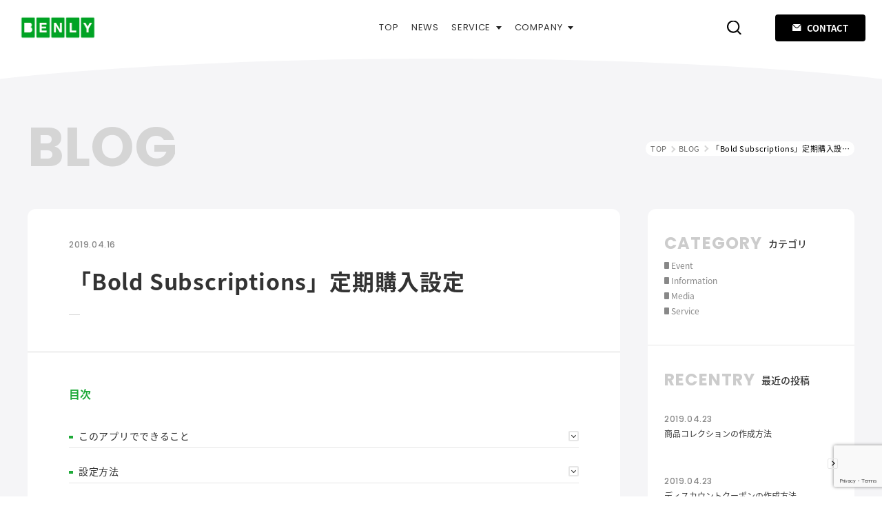

--- FILE ---
content_type: text/html; charset=UTF-8
request_url: https://benly.co.jp/blog/bold-subscriptions/
body_size: 20658
content:
<!DOCTYPE html>
<html dir="ltr" lang="ja" prefix="og: https://ogp.me/ns#">

<head>
  <meta charset="UTF-8">
  <meta name="viewport" content="width=device-width, initial-scale=1.0">
  <meta name="format-detection" content="telephone=no">
  <meta http-equiv="X-UA-Compatible" content="ie=edge">
  <link rel="icon" href="https://benly.co.jp/wp_20220630/wp-content/themes/Benly-add-contents/assets/images/common/favicon.ico">
  <title>「Bold Subscriptions」定期購入設定 - 株式会社BENLY</title>

		<!-- All in One SEO 4.9.2 - aioseo.com -->
	<meta name="description" content="Bold Subscriptions（$29.99～$399/月額） 定期購入の注文ができるように設定をし、そ" />
	<meta name="robots" content="max-image-preview:large" />
	<link rel="canonical" href="https://benly.co.jp/blog/bold-subscriptions/" />
	<meta name="generator" content="All in One SEO (AIOSEO) 4.9.2" />
		<meta property="og:locale" content="ja_JP" />
		<meta property="og:site_name" content="株式会社BENLY -" />
		<meta property="og:type" content="article" />
		<meta property="og:title" content="「Bold Subscriptions」定期購入設定 - 株式会社BENLY" />
		<meta property="og:description" content="Bold Subscriptions（$29.99～$399/月額） 定期購入の注文ができるように設定をし、そ" />
		<meta property="og:url" content="https://benly.co.jp/blog/bold-subscriptions/" />
		<meta property="og:image" content="https://benly.co.jp/wp_20220630/wp-content/uploads/2022/07/og_image.png" />
		<meta property="og:image:secure_url" content="https://benly.co.jp/wp_20220630/wp-content/uploads/2022/07/og_image.png" />
		<meta property="og:image:width" content="1200" />
		<meta property="og:image:height" content="630" />
		<meta property="article:published_time" content="2019-04-16T08:32:18+00:00" />
		<meta property="article:modified_time" content="2022-06-30T23:41:19+00:00" />
		<meta name="twitter:card" content="summary_large_image" />
		<meta name="twitter:title" content="「Bold Subscriptions」定期購入設定 - 株式会社BENLY" />
		<meta name="twitter:description" content="Bold Subscriptions（$29.99～$399/月額） 定期購入の注文ができるように設定をし、そ" />
		<meta name="twitter:image" content="https://benly.co.jp/wp_20220630/wp-content/uploads/2022/07/og_image.png" />
		<script type="application/ld+json" class="aioseo-schema">
			{"@context":"https:\/\/schema.org","@graph":[{"@type":"BreadcrumbList","@id":"https:\/\/benly.co.jp\/blog\/bold-subscriptions\/#breadcrumblist","itemListElement":[{"@type":"ListItem","@id":"https:\/\/benly.co.jp#listItem","position":1,"name":"\u30db\u30fc\u30e0","item":"https:\/\/benly.co.jp","nextItem":{"@type":"ListItem","@id":"https:\/\/benly.co.jp\/blog\/#listItem","name":"BLOG"}},{"@type":"ListItem","@id":"https:\/\/benly.co.jp\/blog\/#listItem","position":2,"name":"BLOG","item":"https:\/\/benly.co.jp\/blog\/","nextItem":{"@type":"ListItem","@id":"https:\/\/benly.co.jp\/blog\/bold-subscriptions\/#listItem","name":"\u300cBold Subscriptions\u300d\u5b9a\u671f\u8cfc\u5165\u8a2d\u5b9a"},"previousItem":{"@type":"ListItem","@id":"https:\/\/benly.co.jp#listItem","name":"\u30db\u30fc\u30e0"}},{"@type":"ListItem","@id":"https:\/\/benly.co.jp\/blog\/bold-subscriptions\/#listItem","position":3,"name":"\u300cBold Subscriptions\u300d\u5b9a\u671f\u8cfc\u5165\u8a2d\u5b9a","previousItem":{"@type":"ListItem","@id":"https:\/\/benly.co.jp\/blog\/#listItem","name":"BLOG"}}]},{"@type":"Organization","@id":"https:\/\/benly.co.jp\/#organization","name":"\u682a\u5f0f\u4f1a\u793eBENLY","url":"https:\/\/benly.co.jp\/"},{"@type":"WebPage","@id":"https:\/\/benly.co.jp\/blog\/bold-subscriptions\/#webpage","url":"https:\/\/benly.co.jp\/blog\/bold-subscriptions\/","name":"\u300cBold Subscriptions\u300d\u5b9a\u671f\u8cfc\u5165\u8a2d\u5b9a - \u682a\u5f0f\u4f1a\u793eBENLY","description":"Bold Subscriptions\uff08$29.99\uff5e$399\/\u6708\u984d\uff09 \u5b9a\u671f\u8cfc\u5165\u306e\u6ce8\u6587\u304c\u3067\u304d\u308b\u3088\u3046\u306b\u8a2d\u5b9a\u3092\u3057\u3001\u305d","inLanguage":"ja","isPartOf":{"@id":"https:\/\/benly.co.jp\/#website"},"breadcrumb":{"@id":"https:\/\/benly.co.jp\/blog\/bold-subscriptions\/#breadcrumblist"},"image":{"@type":"ImageObject","url":"https:\/\/benly.co.jp\/wp_20220630\/wp-content\/uploads\/2019\/02\/60_\u5b9a\u671f\u8cfc\u5165\u8a2d\u5b9a-e1556180750113.jpeg","@id":"https:\/\/benly.co.jp\/blog\/bold-subscriptions\/#mainImage","width":600,"height":400,"caption":"Viele Umzugskartons vor einer Wand gestapelt beim Umzug"},"primaryImageOfPage":{"@id":"https:\/\/benly.co.jp\/blog\/bold-subscriptions\/#mainImage"},"datePublished":"2019-04-16T17:32:18+09:00","dateModified":"2022-07-01T08:41:19+09:00"},{"@type":"WebSite","@id":"https:\/\/benly.co.jp\/#website","url":"https:\/\/benly.co.jp\/","name":"\u682a\u5f0f\u4f1a\u793eBENLY","inLanguage":"ja","publisher":{"@id":"https:\/\/benly.co.jp\/#organization"}}]}
		</script>
		<!-- All in One SEO -->

<link rel='dns-prefetch' href='//fonts.googleapis.com' />
<link rel="alternate" type="application/rss+xml" title="株式会社BENLY &raquo; フィード" href="https://benly.co.jp/feed/" />
<link rel="alternate" type="application/rss+xml" title="株式会社BENLY &raquo; コメントフィード" href="https://benly.co.jp/comments/feed/" />
<link rel="alternate" title="oEmbed (JSON)" type="application/json+oembed" href="https://benly.co.jp/wp-json/oembed/1.0/embed?url=https%3A%2F%2Fbenly.co.jp%2Fblog%2Fbold-subscriptions%2F" />
<link rel="alternate" title="oEmbed (XML)" type="text/xml+oembed" href="https://benly.co.jp/wp-json/oembed/1.0/embed?url=https%3A%2F%2Fbenly.co.jp%2Fblog%2Fbold-subscriptions%2F&#038;format=xml" />
		<!-- This site uses the Google Analytics by MonsterInsights plugin v9.11.0 - Using Analytics tracking - https://www.monsterinsights.com/ -->
							<script src="//www.googletagmanager.com/gtag/js?id=G-0EHERLZNFN"  data-cfasync="false" data-wpfc-render="false" type="text/javascript" async></script>
			<script data-cfasync="false" data-wpfc-render="false" type="text/javascript">
				var mi_version = '9.11.0';
				var mi_track_user = true;
				var mi_no_track_reason = '';
								var MonsterInsightsDefaultLocations = {"page_location":"https:\/\/benly.co.jp\/blog\/bold-subscriptions\/"};
								if ( typeof MonsterInsightsPrivacyGuardFilter === 'function' ) {
					var MonsterInsightsLocations = (typeof MonsterInsightsExcludeQuery === 'object') ? MonsterInsightsPrivacyGuardFilter( MonsterInsightsExcludeQuery ) : MonsterInsightsPrivacyGuardFilter( MonsterInsightsDefaultLocations );
				} else {
					var MonsterInsightsLocations = (typeof MonsterInsightsExcludeQuery === 'object') ? MonsterInsightsExcludeQuery : MonsterInsightsDefaultLocations;
				}

								var disableStrs = [
										'ga-disable-G-0EHERLZNFN',
									];

				/* Function to detect opted out users */
				function __gtagTrackerIsOptedOut() {
					for (var index = 0; index < disableStrs.length; index++) {
						if (document.cookie.indexOf(disableStrs[index] + '=true') > -1) {
							return true;
						}
					}

					return false;
				}

				/* Disable tracking if the opt-out cookie exists. */
				if (__gtagTrackerIsOptedOut()) {
					for (var index = 0; index < disableStrs.length; index++) {
						window[disableStrs[index]] = true;
					}
				}

				/* Opt-out function */
				function __gtagTrackerOptout() {
					for (var index = 0; index < disableStrs.length; index++) {
						document.cookie = disableStrs[index] + '=true; expires=Thu, 31 Dec 2099 23:59:59 UTC; path=/';
						window[disableStrs[index]] = true;
					}
				}

				if ('undefined' === typeof gaOptout) {
					function gaOptout() {
						__gtagTrackerOptout();
					}
				}
								window.dataLayer = window.dataLayer || [];

				window.MonsterInsightsDualTracker = {
					helpers: {},
					trackers: {},
				};
				if (mi_track_user) {
					function __gtagDataLayer() {
						dataLayer.push(arguments);
					}

					function __gtagTracker(type, name, parameters) {
						if (!parameters) {
							parameters = {};
						}

						if (parameters.send_to) {
							__gtagDataLayer.apply(null, arguments);
							return;
						}

						if (type === 'event') {
														parameters.send_to = monsterinsights_frontend.v4_id;
							var hookName = name;
							if (typeof parameters['event_category'] !== 'undefined') {
								hookName = parameters['event_category'] + ':' + name;
							}

							if (typeof MonsterInsightsDualTracker.trackers[hookName] !== 'undefined') {
								MonsterInsightsDualTracker.trackers[hookName](parameters);
							} else {
								__gtagDataLayer('event', name, parameters);
							}
							
						} else {
							__gtagDataLayer.apply(null, arguments);
						}
					}

					__gtagTracker('js', new Date());
					__gtagTracker('set', {
						'developer_id.dZGIzZG': true,
											});
					if ( MonsterInsightsLocations.page_location ) {
						__gtagTracker('set', MonsterInsightsLocations);
					}
										__gtagTracker('config', 'G-0EHERLZNFN', {"forceSSL":"true","link_attribution":"true"} );
										window.gtag = __gtagTracker;										(function () {
						/* https://developers.google.com/analytics/devguides/collection/analyticsjs/ */
						/* ga and __gaTracker compatibility shim. */
						var noopfn = function () {
							return null;
						};
						var newtracker = function () {
							return new Tracker();
						};
						var Tracker = function () {
							return null;
						};
						var p = Tracker.prototype;
						p.get = noopfn;
						p.set = noopfn;
						p.send = function () {
							var args = Array.prototype.slice.call(arguments);
							args.unshift('send');
							__gaTracker.apply(null, args);
						};
						var __gaTracker = function () {
							var len = arguments.length;
							if (len === 0) {
								return;
							}
							var f = arguments[len - 1];
							if (typeof f !== 'object' || f === null || typeof f.hitCallback !== 'function') {
								if ('send' === arguments[0]) {
									var hitConverted, hitObject = false, action;
									if ('event' === arguments[1]) {
										if ('undefined' !== typeof arguments[3]) {
											hitObject = {
												'eventAction': arguments[3],
												'eventCategory': arguments[2],
												'eventLabel': arguments[4],
												'value': arguments[5] ? arguments[5] : 1,
											}
										}
									}
									if ('pageview' === arguments[1]) {
										if ('undefined' !== typeof arguments[2]) {
											hitObject = {
												'eventAction': 'page_view',
												'page_path': arguments[2],
											}
										}
									}
									if (typeof arguments[2] === 'object') {
										hitObject = arguments[2];
									}
									if (typeof arguments[5] === 'object') {
										Object.assign(hitObject, arguments[5]);
									}
									if ('undefined' !== typeof arguments[1].hitType) {
										hitObject = arguments[1];
										if ('pageview' === hitObject.hitType) {
											hitObject.eventAction = 'page_view';
										}
									}
									if (hitObject) {
										action = 'timing' === arguments[1].hitType ? 'timing_complete' : hitObject.eventAction;
										hitConverted = mapArgs(hitObject);
										__gtagTracker('event', action, hitConverted);
									}
								}
								return;
							}

							function mapArgs(args) {
								var arg, hit = {};
								var gaMap = {
									'eventCategory': 'event_category',
									'eventAction': 'event_action',
									'eventLabel': 'event_label',
									'eventValue': 'event_value',
									'nonInteraction': 'non_interaction',
									'timingCategory': 'event_category',
									'timingVar': 'name',
									'timingValue': 'value',
									'timingLabel': 'event_label',
									'page': 'page_path',
									'location': 'page_location',
									'title': 'page_title',
									'referrer' : 'page_referrer',
								};
								for (arg in args) {
																		if (!(!args.hasOwnProperty(arg) || !gaMap.hasOwnProperty(arg))) {
										hit[gaMap[arg]] = args[arg];
									} else {
										hit[arg] = args[arg];
									}
								}
								return hit;
							}

							try {
								f.hitCallback();
							} catch (ex) {
							}
						};
						__gaTracker.create = newtracker;
						__gaTracker.getByName = newtracker;
						__gaTracker.getAll = function () {
							return [];
						};
						__gaTracker.remove = noopfn;
						__gaTracker.loaded = true;
						window['__gaTracker'] = __gaTracker;
					})();
									} else {
										console.log("");
					(function () {
						function __gtagTracker() {
							return null;
						}

						window['__gtagTracker'] = __gtagTracker;
						window['gtag'] = __gtagTracker;
					})();
									}
			</script>
							<!-- / Google Analytics by MonsterInsights -->
		<style id='wp-img-auto-sizes-contain-inline-css' type='text/css'>
img:is([sizes=auto i],[sizes^="auto," i]){contain-intrinsic-size:3000px 1500px}
/*# sourceURL=wp-img-auto-sizes-contain-inline-css */
</style>
<style id='wp-emoji-styles-inline-css' type='text/css'>

	img.wp-smiley, img.emoji {
		display: inline !important;
		border: none !important;
		box-shadow: none !important;
		height: 1em !important;
		width: 1em !important;
		margin: 0 0.07em !important;
		vertical-align: -0.1em !important;
		background: none !important;
		padding: 0 !important;
	}
/*# sourceURL=wp-emoji-styles-inline-css */
</style>
<style id='wp-block-library-inline-css' type='text/css'>
:root{--wp-block-synced-color:#7a00df;--wp-block-synced-color--rgb:122,0,223;--wp-bound-block-color:var(--wp-block-synced-color);--wp-editor-canvas-background:#ddd;--wp-admin-theme-color:#007cba;--wp-admin-theme-color--rgb:0,124,186;--wp-admin-theme-color-darker-10:#006ba1;--wp-admin-theme-color-darker-10--rgb:0,107,160.5;--wp-admin-theme-color-darker-20:#005a87;--wp-admin-theme-color-darker-20--rgb:0,90,135;--wp-admin-border-width-focus:2px}@media (min-resolution:192dpi){:root{--wp-admin-border-width-focus:1.5px}}.wp-element-button{cursor:pointer}:root .has-very-light-gray-background-color{background-color:#eee}:root .has-very-dark-gray-background-color{background-color:#313131}:root .has-very-light-gray-color{color:#eee}:root .has-very-dark-gray-color{color:#313131}:root .has-vivid-green-cyan-to-vivid-cyan-blue-gradient-background{background:linear-gradient(135deg,#00d084,#0693e3)}:root .has-purple-crush-gradient-background{background:linear-gradient(135deg,#34e2e4,#4721fb 50%,#ab1dfe)}:root .has-hazy-dawn-gradient-background{background:linear-gradient(135deg,#faaca8,#dad0ec)}:root .has-subdued-olive-gradient-background{background:linear-gradient(135deg,#fafae1,#67a671)}:root .has-atomic-cream-gradient-background{background:linear-gradient(135deg,#fdd79a,#004a59)}:root .has-nightshade-gradient-background{background:linear-gradient(135deg,#330968,#31cdcf)}:root .has-midnight-gradient-background{background:linear-gradient(135deg,#020381,#2874fc)}:root{--wp--preset--font-size--normal:16px;--wp--preset--font-size--huge:42px}.has-regular-font-size{font-size:1em}.has-larger-font-size{font-size:2.625em}.has-normal-font-size{font-size:var(--wp--preset--font-size--normal)}.has-huge-font-size{font-size:var(--wp--preset--font-size--huge)}.has-text-align-center{text-align:center}.has-text-align-left{text-align:left}.has-text-align-right{text-align:right}.has-fit-text{white-space:nowrap!important}#end-resizable-editor-section{display:none}.aligncenter{clear:both}.items-justified-left{justify-content:flex-start}.items-justified-center{justify-content:center}.items-justified-right{justify-content:flex-end}.items-justified-space-between{justify-content:space-between}.screen-reader-text{border:0;clip-path:inset(50%);height:1px;margin:-1px;overflow:hidden;padding:0;position:absolute;width:1px;word-wrap:normal!important}.screen-reader-text:focus{background-color:#ddd;clip-path:none;color:#444;display:block;font-size:1em;height:auto;left:5px;line-height:normal;padding:15px 23px 14px;text-decoration:none;top:5px;width:auto;z-index:100000}html :where(.has-border-color){border-style:solid}html :where([style*=border-top-color]){border-top-style:solid}html :where([style*=border-right-color]){border-right-style:solid}html :where([style*=border-bottom-color]){border-bottom-style:solid}html :where([style*=border-left-color]){border-left-style:solid}html :where([style*=border-width]){border-style:solid}html :where([style*=border-top-width]){border-top-style:solid}html :where([style*=border-right-width]){border-right-style:solid}html :where([style*=border-bottom-width]){border-bottom-style:solid}html :where([style*=border-left-width]){border-left-style:solid}html :where(img[class*=wp-image-]){height:auto;max-width:100%}:where(figure){margin:0 0 1em}html :where(.is-position-sticky){--wp-admin--admin-bar--position-offset:var(--wp-admin--admin-bar--height,0px)}@media screen and (max-width:600px){html :where(.is-position-sticky){--wp-admin--admin-bar--position-offset:0px}}

/*# sourceURL=wp-block-library-inline-css */
</style><style id='global-styles-inline-css' type='text/css'>
:root{--wp--preset--aspect-ratio--square: 1;--wp--preset--aspect-ratio--4-3: 4/3;--wp--preset--aspect-ratio--3-4: 3/4;--wp--preset--aspect-ratio--3-2: 3/2;--wp--preset--aspect-ratio--2-3: 2/3;--wp--preset--aspect-ratio--16-9: 16/9;--wp--preset--aspect-ratio--9-16: 9/16;--wp--preset--color--black: #000000;--wp--preset--color--cyan-bluish-gray: #abb8c3;--wp--preset--color--white: #ffffff;--wp--preset--color--pale-pink: #f78da7;--wp--preset--color--vivid-red: #cf2e2e;--wp--preset--color--luminous-vivid-orange: #ff6900;--wp--preset--color--luminous-vivid-amber: #fcb900;--wp--preset--color--light-green-cyan: #7bdcb5;--wp--preset--color--vivid-green-cyan: #00d084;--wp--preset--color--pale-cyan-blue: #8ed1fc;--wp--preset--color--vivid-cyan-blue: #0693e3;--wp--preset--color--vivid-purple: #9b51e0;--wp--preset--gradient--vivid-cyan-blue-to-vivid-purple: linear-gradient(135deg,rgb(6,147,227) 0%,rgb(155,81,224) 100%);--wp--preset--gradient--light-green-cyan-to-vivid-green-cyan: linear-gradient(135deg,rgb(122,220,180) 0%,rgb(0,208,130) 100%);--wp--preset--gradient--luminous-vivid-amber-to-luminous-vivid-orange: linear-gradient(135deg,rgb(252,185,0) 0%,rgb(255,105,0) 100%);--wp--preset--gradient--luminous-vivid-orange-to-vivid-red: linear-gradient(135deg,rgb(255,105,0) 0%,rgb(207,46,46) 100%);--wp--preset--gradient--very-light-gray-to-cyan-bluish-gray: linear-gradient(135deg,rgb(238,238,238) 0%,rgb(169,184,195) 100%);--wp--preset--gradient--cool-to-warm-spectrum: linear-gradient(135deg,rgb(74,234,220) 0%,rgb(151,120,209) 20%,rgb(207,42,186) 40%,rgb(238,44,130) 60%,rgb(251,105,98) 80%,rgb(254,248,76) 100%);--wp--preset--gradient--blush-light-purple: linear-gradient(135deg,rgb(255,206,236) 0%,rgb(152,150,240) 100%);--wp--preset--gradient--blush-bordeaux: linear-gradient(135deg,rgb(254,205,165) 0%,rgb(254,45,45) 50%,rgb(107,0,62) 100%);--wp--preset--gradient--luminous-dusk: linear-gradient(135deg,rgb(255,203,112) 0%,rgb(199,81,192) 50%,rgb(65,88,208) 100%);--wp--preset--gradient--pale-ocean: linear-gradient(135deg,rgb(255,245,203) 0%,rgb(182,227,212) 50%,rgb(51,167,181) 100%);--wp--preset--gradient--electric-grass: linear-gradient(135deg,rgb(202,248,128) 0%,rgb(113,206,126) 100%);--wp--preset--gradient--midnight: linear-gradient(135deg,rgb(2,3,129) 0%,rgb(40,116,252) 100%);--wp--preset--font-size--small: 13px;--wp--preset--font-size--medium: 20px;--wp--preset--font-size--large: 36px;--wp--preset--font-size--x-large: 42px;--wp--preset--spacing--20: 0.44rem;--wp--preset--spacing--30: 0.67rem;--wp--preset--spacing--40: 1rem;--wp--preset--spacing--50: 1.5rem;--wp--preset--spacing--60: 2.25rem;--wp--preset--spacing--70: 3.38rem;--wp--preset--spacing--80: 5.06rem;--wp--preset--shadow--natural: 6px 6px 9px rgba(0, 0, 0, 0.2);--wp--preset--shadow--deep: 12px 12px 50px rgba(0, 0, 0, 0.4);--wp--preset--shadow--sharp: 6px 6px 0px rgba(0, 0, 0, 0.2);--wp--preset--shadow--outlined: 6px 6px 0px -3px rgb(255, 255, 255), 6px 6px rgb(0, 0, 0);--wp--preset--shadow--crisp: 6px 6px 0px rgb(0, 0, 0);}:where(.is-layout-flex){gap: 0.5em;}:where(.is-layout-grid){gap: 0.5em;}body .is-layout-flex{display: flex;}.is-layout-flex{flex-wrap: wrap;align-items: center;}.is-layout-flex > :is(*, div){margin: 0;}body .is-layout-grid{display: grid;}.is-layout-grid > :is(*, div){margin: 0;}:where(.wp-block-columns.is-layout-flex){gap: 2em;}:where(.wp-block-columns.is-layout-grid){gap: 2em;}:where(.wp-block-post-template.is-layout-flex){gap: 1.25em;}:where(.wp-block-post-template.is-layout-grid){gap: 1.25em;}.has-black-color{color: var(--wp--preset--color--black) !important;}.has-cyan-bluish-gray-color{color: var(--wp--preset--color--cyan-bluish-gray) !important;}.has-white-color{color: var(--wp--preset--color--white) !important;}.has-pale-pink-color{color: var(--wp--preset--color--pale-pink) !important;}.has-vivid-red-color{color: var(--wp--preset--color--vivid-red) !important;}.has-luminous-vivid-orange-color{color: var(--wp--preset--color--luminous-vivid-orange) !important;}.has-luminous-vivid-amber-color{color: var(--wp--preset--color--luminous-vivid-amber) !important;}.has-light-green-cyan-color{color: var(--wp--preset--color--light-green-cyan) !important;}.has-vivid-green-cyan-color{color: var(--wp--preset--color--vivid-green-cyan) !important;}.has-pale-cyan-blue-color{color: var(--wp--preset--color--pale-cyan-blue) !important;}.has-vivid-cyan-blue-color{color: var(--wp--preset--color--vivid-cyan-blue) !important;}.has-vivid-purple-color{color: var(--wp--preset--color--vivid-purple) !important;}.has-black-background-color{background-color: var(--wp--preset--color--black) !important;}.has-cyan-bluish-gray-background-color{background-color: var(--wp--preset--color--cyan-bluish-gray) !important;}.has-white-background-color{background-color: var(--wp--preset--color--white) !important;}.has-pale-pink-background-color{background-color: var(--wp--preset--color--pale-pink) !important;}.has-vivid-red-background-color{background-color: var(--wp--preset--color--vivid-red) !important;}.has-luminous-vivid-orange-background-color{background-color: var(--wp--preset--color--luminous-vivid-orange) !important;}.has-luminous-vivid-amber-background-color{background-color: var(--wp--preset--color--luminous-vivid-amber) !important;}.has-light-green-cyan-background-color{background-color: var(--wp--preset--color--light-green-cyan) !important;}.has-vivid-green-cyan-background-color{background-color: var(--wp--preset--color--vivid-green-cyan) !important;}.has-pale-cyan-blue-background-color{background-color: var(--wp--preset--color--pale-cyan-blue) !important;}.has-vivid-cyan-blue-background-color{background-color: var(--wp--preset--color--vivid-cyan-blue) !important;}.has-vivid-purple-background-color{background-color: var(--wp--preset--color--vivid-purple) !important;}.has-black-border-color{border-color: var(--wp--preset--color--black) !important;}.has-cyan-bluish-gray-border-color{border-color: var(--wp--preset--color--cyan-bluish-gray) !important;}.has-white-border-color{border-color: var(--wp--preset--color--white) !important;}.has-pale-pink-border-color{border-color: var(--wp--preset--color--pale-pink) !important;}.has-vivid-red-border-color{border-color: var(--wp--preset--color--vivid-red) !important;}.has-luminous-vivid-orange-border-color{border-color: var(--wp--preset--color--luminous-vivid-orange) !important;}.has-luminous-vivid-amber-border-color{border-color: var(--wp--preset--color--luminous-vivid-amber) !important;}.has-light-green-cyan-border-color{border-color: var(--wp--preset--color--light-green-cyan) !important;}.has-vivid-green-cyan-border-color{border-color: var(--wp--preset--color--vivid-green-cyan) !important;}.has-pale-cyan-blue-border-color{border-color: var(--wp--preset--color--pale-cyan-blue) !important;}.has-vivid-cyan-blue-border-color{border-color: var(--wp--preset--color--vivid-cyan-blue) !important;}.has-vivid-purple-border-color{border-color: var(--wp--preset--color--vivid-purple) !important;}.has-vivid-cyan-blue-to-vivid-purple-gradient-background{background: var(--wp--preset--gradient--vivid-cyan-blue-to-vivid-purple) !important;}.has-light-green-cyan-to-vivid-green-cyan-gradient-background{background: var(--wp--preset--gradient--light-green-cyan-to-vivid-green-cyan) !important;}.has-luminous-vivid-amber-to-luminous-vivid-orange-gradient-background{background: var(--wp--preset--gradient--luminous-vivid-amber-to-luminous-vivid-orange) !important;}.has-luminous-vivid-orange-to-vivid-red-gradient-background{background: var(--wp--preset--gradient--luminous-vivid-orange-to-vivid-red) !important;}.has-very-light-gray-to-cyan-bluish-gray-gradient-background{background: var(--wp--preset--gradient--very-light-gray-to-cyan-bluish-gray) !important;}.has-cool-to-warm-spectrum-gradient-background{background: var(--wp--preset--gradient--cool-to-warm-spectrum) !important;}.has-blush-light-purple-gradient-background{background: var(--wp--preset--gradient--blush-light-purple) !important;}.has-blush-bordeaux-gradient-background{background: var(--wp--preset--gradient--blush-bordeaux) !important;}.has-luminous-dusk-gradient-background{background: var(--wp--preset--gradient--luminous-dusk) !important;}.has-pale-ocean-gradient-background{background: var(--wp--preset--gradient--pale-ocean) !important;}.has-electric-grass-gradient-background{background: var(--wp--preset--gradient--electric-grass) !important;}.has-midnight-gradient-background{background: var(--wp--preset--gradient--midnight) !important;}.has-small-font-size{font-size: var(--wp--preset--font-size--small) !important;}.has-medium-font-size{font-size: var(--wp--preset--font-size--medium) !important;}.has-large-font-size{font-size: var(--wp--preset--font-size--large) !important;}.has-x-large-font-size{font-size: var(--wp--preset--font-size--x-large) !important;}
/*# sourceURL=global-styles-inline-css */
</style>

<style id='classic-theme-styles-inline-css' type='text/css'>
/*! This file is auto-generated */
.wp-block-button__link{color:#fff;background-color:#32373c;border-radius:9999px;box-shadow:none;text-decoration:none;padding:calc(.667em + 2px) calc(1.333em + 2px);font-size:1.125em}.wp-block-file__button{background:#32373c;color:#fff;text-decoration:none}
/*# sourceURL=/wp-includes/css/classic-themes.min.css */
</style>
<link rel='stylesheet' id='browser-shots-frontend-css-css' href='https://benly.co.jp/wp_20220630/wp-content/plugins/browser-shots/dist/blocks.style.build.css?ver=1.7.4' type='text/css' media='all' />
<link rel='stylesheet' id='contact-form-7-css' href='https://benly.co.jp/wp_20220630/wp-content/plugins/contact-form-7/includes/css/styles.css?ver=6.1.4' type='text/css' media='all' />
<link rel='stylesheet' id='font-poppin-css' href='//fonts.googleapis.com/css2?family=Poppins%3Awght%40400%3B500%3B700&#038;display=swap&#038;ver=1.0.0' type='text/css' media='all' />
<link rel='stylesheet' id='swiper-css' href='https://benly.co.jp/wp_20220630/wp-content/themes/Benly-add-contents/assets/css/swiper.min.css?ver=1.0.1' type='text/css' media='all' />
<link rel='stylesheet' id='my-css' href='https://benly.co.jp/wp_20220630/wp-content/themes/Benly-add-contents/assets/css/styles.css?20220706&#038;ver=1.0.1' type='text/css' media='all' />
<script type="text/javascript" src="https://benly.co.jp/wp_20220630/wp-content/plugins/google-analytics-for-wordpress/assets/js/frontend-gtag.min.js?ver=9.11.0" id="monsterinsights-frontend-script-js" async="async" data-wp-strategy="async"></script>
<script data-cfasync="false" data-wpfc-render="false" type="text/javascript" id='monsterinsights-frontend-script-js-extra'>/* <![CDATA[ */
var monsterinsights_frontend = {"js_events_tracking":"true","download_extensions":"doc,pdf,ppt,zip,xls,docx,pptx,xlsx","inbound_paths":"[]","home_url":"https:\/\/benly.co.jp","hash_tracking":"false","v4_id":"G-0EHERLZNFN"};/* ]]> */
</script>
<script type="text/javascript" src="https://benly.co.jp/wp_20220630/wp-includes/js/jquery/jquery.min.js?ver=3.7.1" id="jquery-core-js"></script>
<script type="text/javascript" src="https://benly.co.jp/wp_20220630/wp-includes/js/jquery/jquery-migrate.min.js?ver=3.4.1" id="jquery-migrate-js"></script>
<link rel="https://api.w.org/" href="https://benly.co.jp/wp-json/" /><link rel="alternate" title="JSON" type="application/json" href="https://benly.co.jp/wp-json/wp/v2/blog/4160" /><link rel="EditURI" type="application/rsd+xml" title="RSD" href="https://benly.co.jp/wp_20220630/xmlrpc.php?rsd" />
<meta name="generator" content="WordPress 6.9" />
<link rel='shortlink' href='https://benly.co.jp/?p=4160' />
</head>

<body class="wp-singular blog-template-default single single-blog postid-4160 wp-theme-Benly-add-contents">
  
  <header class="l-header p-header js-header">
    <div class="p-header__inner">
      <div class="p-header__logo"><a class="c-logo js-logo " href="https://benly.co.jp/"><img src="https://benly.co.jp/wp_20220630/wp-content/themes/Benly-add-contents/assets/images/common/benly_01_RGB_512512.png" alt="BENLY"></a></div>
      <div class="p-header__center">
        <nav class="p-header__nav p-gnav">
          <ul class="p-gnav__items">
            <li class="p-gnav__item">
              <a class="p-gnav__submenu" href="https://benly.co.jp/">TOP</a>
            </li>
            <li class="p-gnav__item">
              <a class="p-gnav__submenu" href="https://benly.co.jp/news/">NEWS</a>
            </li>
            <li class="p-gnav__item p-gnav__item--service">
              <div class="p-gnav__submenu">SERVICE<span><img src="https://benly.co.jp/wp_20220630/wp-content/themes/Benly-add-contents/assets/images/common/nav-arrow.svg" alt="株式会社BENLY"></span></div>
              <ul class="p-gnav__subitems">
                <li class="p-gnav__subitem p-gnav-business"><a href="https://benly.co.jp/cb/">
                    <div class="p-gnav-business__img p-gnav-business__img--cb">
                      <img src="https://benly.co.jp/wp_20220630/wp-content/themes/Benly-add-contents/assets/images/common/gnav-cb.png" alt="越境EC支援事業">
                    </div>
                    <div class="p-gnav-business__text">越境EC支援事業</div>
                  </a></li>
                <li class="p-gnav__subitem p-gnav-business"><a href="https://benly.co.jp/dx/">
                    <div class="p-gnav-business__img p-gnav-business__img--dx">
                      <img src="https://benly.co.jp/wp_20220630/wp-content/themes/Benly-add-contents/assets/images/common/gnav-dx.png" alt="海外マーケティング事業">
                    </div>
                    <div class="p-gnav-business__text">海外マーケティング事業</div>
                  </a></li>
                <li class="p-gnav__subitem p-gnav-business"><a href="https://benly.co.jp/ec/">
                    <div class="p-gnav-business__img p-gnav-business__img--ec">
                      <img src="https://benly.co.jp/wp_20220630/wp-content/themes/Benly-add-contents/assets/images/common/gnav-ec.png" alt="EC制作・運用事業">
                    </div>
                    <div class="p-gnav-business__text">EC制作・運用事業</div>
                  </a></li>
              </ul>
            </li>
            <li class="p-gnav__item p-gnav__item--common">
              <a href="https://benly.co.jp/company/" class="p-gnav__submenu">COMPANY<span><img src="https://benly.co.jp/wp_20220630/wp-content/themes/Benly-add-contents/assets/images/common/nav-arrow.svg" alt="株式会社BENLY"></span></a>
              <ul class="p-gnav__commonitems p-gnav__commonitems--company">
                <li class="p-gnav__subitem p-gnav-common"><a href="https://benly.co.jp/company/#vision">
                    <div class="p-gnav-common__img p-gnav-common__en">VISION</div>
                    <div class="p-gnav-common__ja">ビジョン</div>
                  </a></li>
                <li class="p-gnav__subitem p-gnav-common"><a href="https://benly.co.jp/company/#about">
                    <div class="p-gnav-common__img p-gnav-common__en">ABOUT</div>
                    <div class="p-gnav-common__ja">会社概要</div>
                  </a></li>
                <!--<li class="p-gnav__subitem p-gnav-common"><a href="https://benly.co.jp/company/#member">
                    <div class="p-gnav-common__img p-gnav-common__en">MEMBER</div>
                    <div class="p-gnav-common__ja">メンバー</div>
                  </a></li>-->
                <li class="p-gnav__subitem p-gnav-common"><a href="https://benly.co.jp/company/#access">
                    <div class="p-gnav-common__img p-gnav-common__en">ACCESS</div>
                    <div class="p-gnav-common__ja">アクセス</div>
                  </a></li>
              </ul>
            </li>
<!--
            <li class="p-gnav__item">
              <a class="p-gnav__submenu" href="https://benly.co.jp/blog/">BLOG</a>
            </li>

            <li class="p-gnav__item p-gnav__item--common">
              <a href="https://benly.co.jp/" class="p-gnav__submenu">RECRUIT<span><img src="https://benly.co.jp/wp_20220630/wp-content/themes/Benly-add-contents/assets/images/common/nav-arrow.svg" alt="株式会社BENLY"></span></a>
              <ul class="p-gnav__commonitems p-gnav__commonitems--recruit">
                <li class="p-gnav__subitem p-gnav-common"><a href="https://benly.co.jp/">
                    <div class="p-gnav-common__img p-gnav-common__en">OUR BUSINESS</div>
                    <div class="p-gnav-common__ja">業務内容紹介</div>
                  </a></li>
                <li class="p-gnav__subitem p-gnav-common"><a href="https://benly.co.jp/">
                    <div class="p-gnav-common__img p-gnav-common__en">INTERVIEW</div>
                    <div class="p-gnav-common__ja">先輩社員インタビュー</div>
                  </a></li>
                <li class="p-gnav__subitem p-gnav-common"><a href="https://benly.co.jp/">
                    <div class="p-gnav-common__img p-gnav-common__en">CONDITIONS</div>
                    <div class="p-gnav-common__ja">条件</div>
                  </a></li>
                <li class="p-gnav__subitem p-gnav-common"><a href="https://benly.co.jp/">
                    <div class="p-gnav-common__img p-gnav-common__en">INTRODUCTION</div>
                    <div class="p-gnav-common__ja">会社紹介</div>
                  </a></li>
              </ul>
            </li>
-->
          </ul>
        </nav>
      </div>
      <div class="p-header__right">
        <div class="p-header__search p-searchform js-header-serch">
          
<form class="form"  method="get" action="https://benly.co.jp">
    <input class="p-searchform__box js-serchbox" name="s" type="text" placeholder=""/>
    
    <button type="submit" class="p-searchform__icon">
            <img src="https://benly.co.jp/wp_20220630/wp-content/themes/Benly-add-contents/assets/images/common/search-icon.svg" alt="株式会社BENLY">
    </button>
</form>        </div>
        <div class="p-header__box">
          <a href="https://benly.co.jp/contact/" class="p-header__contact"><span><img src="https://benly.co.jp/wp_20220630/wp-content/themes/Benly-add-contents/assets/images/common/mail-icon.svg" alt="CONTACT"></span>CONTACT</a>
        </div>
      </div>
      <div class="p-header__overlay js-header-overlay"></div>
      <div class="p-header__drawer c-hamburger js-hamburger">
        <span></span>
        <span></span>
        <span></span>
      </div>
    </div>
    <div class="p-header__menu p-drawer-menu js-drawer-menu">
      <div class="p-drawer-menu__search p-drawer-search">
        <form class="p-drawer-search__form" method="get" action="https://benly.co.jp">
          <input class="p-drawer-search__box" name="s" type="text" placeholder="" />
          <button type="submit" class="p-drawer-search__icon">
            <img src="https://benly.co.jp/wp_20220630/wp-content/themes/Benly-add-contents/assets/images/common/search-icon.svg" alt="株式会社BENLY">
          </button>
        </form>
      </div>
      <div class="p-drawer-menu__box js-drawer-box">
        <div class="p-drawer-menu__wrapper">
          <ul class="p-drawer-menu__items">
            <li class="p-drawer-menu__item">
              <a class="p-drawer-menu__link c-drawer-title c-drawer-title--arrow c-drawer-title--hover" href="https://benly.co.jp/"><span class="c-drawer-title--en">TOP</span>トップ</a>
            </li>
            <li class="p-drawer-menu__item">
              <a class="p-drawer-menu__link c-drawer-title c-drawer-title--arrow c-drawer-title--hover" href="https://benly.co.jp/news/"><span class="c-drawer-title--en">NEWS</span>ニュース</a>
            </li>
            <li class="p-drawer-menu__item">
              <div class="p-drawer-menu__header c-drawer-title"><span class="c-drawer-title--en">SERVICE</span>サービス</div>
              <div class="p-drawer-menu__block">
                <ul class="p-drawer-menu__subitems">
                  <li class="p-drawer-menu__subitem">
                    <a class="p-drawer-menu__businessLink" href="https://benly.co.jp/cb/">
                      <span class="p-drawer-menu__img p-drawer-menu__img--cb">
                        <img src="https://benly.co.jp/wp_20220630/wp-content/themes/Benly-add-contents/assets/images/common/drawer-logo-cb.png" alt="BENLY CROSS-BORDER">
                      </span>
                      <p class="p-drawer-menu__business c-drawer-text">越境EC支援事業</p>
                    </a>
                  </li>
                  <li class="p-drawer-menu__subitem">
                    <a class="p-drawer-menu__businessLink" href="https://benly.co.jp/dx/">
                      <span class="p-drawer-menu__img p-drawer-menu__img--dx">
                        <img src="https://benly.co.jp/wp_20220630/wp-content/themes/Benly-add-contents/assets/images/common/drawer-logo-dx.png" alt="BENLY  GLOBAL MARKETING">
                      </span>
                      <p class="p-drawer-menu__business c-drawer-text">海外マーケティング事業</p>
                    </a>
                  </li>
                  <li class="p-drawer-menu__subitem">
                    <a class="p-drawer-menu__businessLink" href="https://benly.co.jp/ec/">
                      <span class="p-drawer-menu__img p-drawer-menu__img--ec">
                        <img src="https://benly.co.jp/wp_20220630/wp-content/themes/Benly-add-contents/assets/images/common/drawer-logo-ec.png" alt="BENLY E-COMMERCE">
                      </span>
                      <p class="p-drawer-menu__business c-drawer-text">EC制作・運用事業</p>
                    </a>
                  </li>
                </ul>
              </div>
            </li>
            <li class="p-drawer-menu__item">
              <a class="p-drawer-menu__header c-drawer-title c-drawer-title--hover c-drawer-title--arrow" href="https://benly.co.jp/company/">
                <span class="c-drawer-title--en">COMPANY</span>会社概要
              </a>
              <div class="p-drawer-menu__block">
                <ul class="p-drawer-menu__subitems">
                  <li class="p-drawer-menu__subitem">
                    <a href="https://benly.co.jp/company/#vision" class="p-drawer-menu__text c-drawer-text c-drawer-text--hover">
                      ビジョン
                    </a>
                  </li>
                  <li class="p-drawer-menu__subitem">
                    <a href="https://benly.co.jp/company/#about" class="p-drawer-menu__text c-drawer-text c-drawer-text--hover">
                      会社概要
                    </a>
                  </li>
<!--
                  <li class="p-drawer-menu__subitem">
                    <a href="https://benly.co.jp/company/#member" class="p-drawer-menu__text c-drawer-text c-drawer-text--hover">
                      メンバー
                    </a>
                  </li>
-->
                  <li class="p-drawer-menu__subitem">
                    <a href="https://benly.co.jp/company/#access" class="p-drawer-menu__text c-drawer-text c-drawer-text--hover">
                      アクセス
                    </a>
                  </li>
                </ul>
              </div>
            </li>
<!--
            <li class="p-drawer-menu__item">
              <a class="p-drawer-menu__header c-drawer-title c-drawer-title--hover c-drawer-title--arrow" href="https://benly.co.jp/">
                <span class="c-drawer-title--en">RECRUIT</span>採用情報
              </a>
              <div class="p-drawer-menu__block">
                <ul class="p-drawer-menu__subitems">
                  <li class="p-drawer-menu__subitem">
                    <a href="https://benly.co.jp/" class="p-drawer-menu__text c-drawer-text c-drawer-text--hover">
                      業務内容紹介
                    </a>
                  </li>
                  <li class="p-drawer-menu__subitem">
                    <a href="https://benly.co.jp/" class="p-drawer-menu__text c-drawer-text c-drawer-text--hover">
                      先輩社員インタビュー
                    </a>
                  </li>
                  <li class="p-drawer-menu__subitem">
                    <a href="https://benly.co.jp/" class="p-drawer-menu__text c-drawer-text c-drawer-text--hover">
                      条件
                    </a>
                  </li>
                  <li class="p-drawer-menu__subitem">
                    <a href="https://benly.co.jp/" class="p-drawer-menu__text c-drawer-text c-drawer-text--hover">
                      会社紹介
                    </a>
                  </li>
                </ul>
              </div>
            </li>
-->
          </ul>
          <div class="p-drawer__foot">
            <a class="p-drawer__contact" href="https://benly.co.jp/contact/"><span class=""><img src="https://benly.co.jp/wp_20220630/wp-content/themes/Benly-add-contents/assets/images/common/mail-icon.svg" alt="株式会社BENLY"></span>CONTACT</a>
          </div>
        </div>
      </div>
    </div>
  </header><a class="p-target-contact" href="https://benly.co.jp/contact/">
    <span><img src="https://benly.co.jp/wp_20220630/wp-content/themes/Benly-add-contents/assets/images/common/mail-icon.svg" alt="CONTACT"></span>
    <div class="p-target-contact__text">CONTACT</div>
</a><div class="l-sub-content">
	<div class="l-sub-content__inner l-sub-content__inner--sub">
		<div class="p-single l-single">
			<div class="p-single__inner l-inner">
				<div class="p-single__header">
					<h2 class="p-single__title c-subsection-title">
						BLOG							<span></span>
						
					</h2>
					<div class="p-single__breadcrumb p-breadcrunmb">
						<div class="p-breadcrunmb__inner">
							<ul class="p-breadcrumb__items">
								<li class="p-breadcrumb__item p-breadcrumb__item--top"><a
										href="https://benly.co.jp/">TOP</a></li>
																	<li class="p-breadcrumb__item"><a
											href="https://benly.co.jp/blog/">BLOG</a>
									</li>
																<li class="p-breadcrumb__item p-breadcrumb__item--textcut"><span
										class="p-breadcrumb__textcut">「Bold Subscriptions」定期購入設定</span></li>
							</ul>
						</div>
					</div>
				</div>
				<div class="l-block">
					<div class="l-main">
						<main>
							<div class="p-article l-article">
								<div class="p-article__inner">
									<div class="p-article__top">
										<div class="p-article__head">
																						<time class="p-article__date c-date" datetime="2019-04-16T17:32:18+09:00">
												2019.04.16											</time>
										</div>
										<h1 class="p-article__title">「Bold Subscriptions」定期購入設定</h1>
										<div class="p-article__foot">
											<div class="p-article__left">

												
																																				</div>
											<div class="p-article__right">
																							</div>
										</div>
									</div>

									<div class="p-article__block">
										<article class="p-article__content">
																								<div id="ez-toc-container" class="ez-toc-v2_0_80 counter-flat ez-toc-counter ez-toc-custom ez-toc-container-direction">
<div class="ez-toc-title-container">
<p class="ez-toc-title" style="cursor:inherit">目次</p>
<span class="ez-toc-title-toggle"></span></div>
<nav><ul class='ez-toc-list ez-toc-list-level-1 ' ><li class='ez-toc-page-1'><a class="ez-toc-link ez-toc-heading-1" href="#%E3%81%93%E3%81%AE%E3%82%A2%E3%83%97%E3%83%AA%E3%81%A7%E3%81%A7%E3%81%8D%E3%82%8B%E3%81%93%E3%81%A8" >このアプリでできること</a></li><li class='ez-toc-page-1'><a class="ez-toc-link ez-toc-heading-2" href="#%E8%A8%AD%E5%AE%9A%E6%96%B9%E6%B3%95" >設定方法</a></li><li class='ez-toc-page-1'><a class="ez-toc-link ez-toc-heading-3" href="#1%EF%BC%8E%E3%82%A4%E3%83%B3%E3%82%B9%E3%83%88%E3%83%BC%E3%83%AB%E3%81%AE%E3%82%AA%E3%83%97%E3%82%B7%E3%83%A7%E3%83%B3%E3%82%92%E9%81%B8%E6%8A%9E%E3%81%99%E3%82%8B" >1．インストールのオプションを選択する</a></li><li class='ez-toc-page-1'><a class="ez-toc-link ez-toc-heading-4" href="#2%EF%BC%8EPayment_Getaway%E3%82%92%E7%99%BB%E9%8C%B2%E3%81%99%E3%82%8B" >2．Payment Getawayを登録する</a></li><li class='ez-toc-page-1'><a class="ez-toc-link ez-toc-heading-5" href="#%E8%A8%AD%E5%AE%9A%E6%96%B9%E6%B3%95-2" >設定方法</a></li><li class='ez-toc-page-1'><a class="ez-toc-link ez-toc-heading-6" href="#1%EF%BC%8E%E5%AE%9A%E6%9C%9F%E8%B3%BC%E5%85%A5%E3%81%AE%E3%82%B9%E3%82%BF%E3%82%A4%E3%83%AB%E3%82%92%E9%81%B8%E6%8A%9E%E3%81%99%E3%82%8B" >1．定期購入のスタイルを選択する</a></li><li class='ez-toc-page-1'><a class="ez-toc-link ez-toc-heading-7" href="#2%EF%BC%8E%E3%80%8CRecurring_Cart%E3%80%8D%E3%82%92%E8%A8%AD%E5%AE%9A%E3%81%99%E3%82%8B" >2．「Recurring Cart」を設定する</a></li><li class='ez-toc-page-1'><a class="ez-toc-link ez-toc-heading-8" href="#3%EF%BC%8E%E3%80%8CSingle_Product%E3%80%8D%E3%81%AE%E8%A8%AD%E5%AE%9A%E3%82%92%E3%81%99%E3%82%8B" >3．「Single Product」の設定をする</a></li><li class='ez-toc-page-1'><a class="ez-toc-link ez-toc-heading-9" href="#4%EF%BC%8EBuy_Botton%E3%82%92%E8%A8%AD%E5%AE%9A%E3%81%99%E3%82%8B" >4．Buy Bottonを設定する</a></li><li class='ez-toc-page-1'><a class="ez-toc-link ez-toc-heading-10" href="#%E6%A4%9C%E8%A8%BC%E7%B5%90%E6%9E%9C" >検証結果</a></li><li class='ez-toc-page-1'><a class="ez-toc-link ez-toc-heading-11" href="#1%EF%BC%8E%E3%82%AB%E3%83%BC%E3%83%88%E3%81%AE%E7%94%BB%E9%9D%A2%E3%81%A7%E5%AE%9A%E6%9C%9F%E8%B3%BC%E5%85%A5%E3%82%92%E9%81%B8%E6%8A%9E%E3%81%99%E3%82%8BRecurring_Cart" >1．カートの画面で定期購入を選択する(Recurring Cart)</a></li><li class='ez-toc-page-1'><a class="ez-toc-link ez-toc-heading-12" href="#2%EF%BC%8E%E5%95%86%E5%93%81%E3%82%92%E3%82%AB%E3%83%BC%E3%83%88%E3%81%AB%E5%85%A5%E3%82%8C%E3%82%8B%E5%89%8D%E3%81%AB%E5%AE%9A%E6%9C%9F%E8%B3%BC%E5%85%A5%E3%82%92%E9%81%B8%E6%8A%9E%E3%81%99%E3%82%8BSingle_Product_Multiple_Products" >2．商品をカートに入れる前に定期購入を選択する(Single Product, Multiple Products)</a></li><li class='ez-toc-page-1'><a class="ez-toc-link ez-toc-heading-13" href="#3%EF%BC%8E%E3%80%8CBuy_Button%E3%80%8D%E3%81%AE%E8%A8%AD%E5%AE%9A%E3%81%A7URL%E3%82%AF%E3%83%AA%E3%83%83%E3%82%AF%E3%81%8B%E3%82%89%E5%AE%9A%E6%9C%9F%E8%B3%BC%E5%85%A5%E3%81%AE%E3%82%B5%E3%82%A4%E3%83%88%E3%81%B8%E9%A3%9B%E3%81%B6" >3．「Buy Button」の設定でURLクリックから定期購入のサイトへ飛ぶ</a></li></ul></nav></div>
<p><img decoding="async" src="https://benly.co.jp/wp_20220630/wp-content/uploads/2018/05/Recurring-Orders-Subscription-Box-App-by-Bold.png" alt="Recurring Orders &amp; Subscription Box App" width="60" height="60" /></p>
<p><strong><a href="https://apps.shopify.com/recurring-orders">Bold Subscriptions</a>（$29.99～$399/月額）</strong></p>
<p>定期購入の注文ができるように設定をし、その設定も細かくできるアプリです。<br />
このアプリを使用して、次回注文する頻度を毎月（その他も可能）など指定すれば、Shopify注文管理に直接注文を生成・自動的にクレジットカードに請求をおこないます。</p>
<p>またお客様側も、数量、請求情報の更新、出荷の一時停止またはスキップ、商品の交換などが可能です。</p>
<p>&nbsp;</p>
<h3><span class="ez-toc-section" id="%E3%81%93%E3%81%AE%E3%82%A2%E3%83%97%E3%83%AA%E3%81%A7%E3%81%A7%E3%81%8D%E3%82%8B%E3%81%93%E3%81%A8"></span>このアプリでできること<span class="ez-toc-section-end"></span></h3>
<ul>
<li>buyボタン(shopify以外のサイトから、すぐに購入ページへ飛ばすことができるボタン)にも適用可能</li>
<li>定期購入のお客様にお届けする内容を、お客様本人が指定の商品群の中から自分で選択できる</li>
<li>一定期間、定期購入を利用すると、割引率が更にアップする設定</li>
<li>一度無料サンプルを購入すると、それ以降は割引が適用されたキャンペーン価格での販売に切り替えられる</li>
</ul>
<h3><span class="ez-toc-section" id="%E8%A8%AD%E5%AE%9A%E6%96%B9%E6%B3%95"></span>設定方法<span class="ez-toc-section-end"></span></h3>
<p>&nbsp;</p>
<h4><span class="ez-toc-section" id="1%EF%BC%8E%E3%82%A4%E3%83%B3%E3%82%B9%E3%83%88%E3%83%BC%E3%83%AB%E3%81%AE%E3%82%AA%E3%83%97%E3%82%B7%E3%83%A7%E3%83%B3%E3%82%92%E9%81%B8%E6%8A%9E%E3%81%99%E3%82%8B"></span>1．インストールのオプションを選択する<span class="ez-toc-section-end"></span></h4>
<p><a href="https://benly.co.jp/wp_20220630/wp-content/uploads/2018/05/b1b9a21a25c65e661bc5dd8695f26f79-1.png"><img fetchpriority="high" decoding="async" src="https://benly.co.jp/wp_20220630/wp-content/uploads/2018/05/b1b9a21a25c65e661bc5dd8695f26f79-1.png" alt="" width="1363" height="631" /></a></p>
<p>アプリをダウンロードした後、上のような画像が表示されます。Manual Installは高度な技術を要するので、Automatic Installを選択することをお勧めします。</p>
<h4><span class="ez-toc-section" id="2%EF%BC%8EPayment_Getaway%E3%82%92%E7%99%BB%E9%8C%B2%E3%81%99%E3%82%8B"></span>2．Payment Getawayを登録する<span class="ez-toc-section-end"></span></h4>
<p><a href="https://tony-base.com/wp-content/uploads/2018/05/59d962d5bc6f90cdbd16e7df50b7a14d-2.png"><img decoding="async" src="https://benly.co.jp/wp_20220630/wp-content/uploads/2018/05/59d962d5bc6f90cdbd16e7df50b7a14d-2.png" alt="" width="1363" height="631" /></a></p>
<p><a href="https://tony-base.com/wp-content/uploads/2018/05/01317a782790358e3376bae4de341a82-1.png"><img loading="lazy" decoding="async" class="alignnone size-full wp-image-19410" src="https://tony-base.com/wp-content/uploads/2018/05/01317a782790358e3376bae4de341a82-1.png" alt="" width="1359" height="613" /></a></p>
<p>アプリの設定から、「Payment Getaway」をクリックします。Payment GetawayのオプションはStripeやBraintree、Paypal、Quick Payなど18種類ありますが、Stripeがお勧めです。Stripeは会員登録が必要になります。</p>
<h3><span class="ez-toc-section" id="%E8%A8%AD%E5%AE%9A%E6%96%B9%E6%B3%95-2"></span>設定方法<span class="ez-toc-section-end"></span></h3>
<p>&nbsp;</p>
<h4><span class="ez-toc-section" id="1%EF%BC%8E%E5%AE%9A%E6%9C%9F%E8%B3%BC%E5%85%A5%E3%81%AE%E3%82%B9%E3%82%BF%E3%82%A4%E3%83%AB%E3%82%92%E9%81%B8%E6%8A%9E%E3%81%99%E3%82%8B"></span>1．定期購入のスタイルを選択する<span class="ez-toc-section-end"></span></h4>
<p><a href="https://benly.co.jp/wp_20220630/wp-content/uploads/2018/05/08143b160d711534bd366c0cd0f15c44-2.png"><img loading="lazy" decoding="async" src="https://benly.co.jp/wp_20220630/wp-content/uploads/2018/05/08143b160d711534bd366c0cd0f15c44-2.png" alt="" width="1361" height="567" /></a></p>
<p><a href="https://tony-base.com/wp-content/uploads/2018/05/ddff23d034ca6e65d734914000daa5df-3.png"><img loading="lazy" decoding="async" class="alignnone size-full wp-image-19411" src="https://tony-base.com/wp-content/uploads/2018/05/ddff23d034ca6e65d734914000daa5df-3.png" alt="" width="1365" height="571" /></a></p>
<p>アプリの設定から「Recurring Style」をクリックして、定期購入のスタイルを選択します。「カートに商品を追加してから、定期購入をするかを選択するスタイル」「定期購入したい商品を一つ選択し、そのままカート画面に移行するスタイル」「定期購入したい商品を選択した後、定期購入しない商品も一緒にカートに追加してお会計できるスタイル」があります。</p>
<h4><span class="ez-toc-section" id="2%EF%BC%8E%E3%80%8CRecurring_Cart%E3%80%8D%E3%82%92%E8%A8%AD%E5%AE%9A%E3%81%99%E3%82%8B"></span>2．「Recurring Cart」を設定する<span class="ez-toc-section-end"></span></h4>
<p><a href="https://benly.co.jp/wp_20220630/wp-content/uploads/2018/05/6ef0e08e40d77686a30ea8539da9358a-2.png"><img loading="lazy" decoding="async" src="https://benly.co.jp/wp_20220630/wp-content/uploads/2018/05/6ef0e08e40d77686a30ea8539da9358a-2.png" alt="" width="1365" height="627" /></a></p>
<p>「Recurring Cart」は、定期購入の期間や、購入者が定期購入できる期間として選択できる最大の期間、定期購入の割引の適用を設定できます。すべての項目を選択した後、Saveをクリックして登録を完了します。</p>
<h4><span class="ez-toc-section" id="3%EF%BC%8E%E3%80%8CSingle_Product%E3%80%8D%E3%81%AE%E8%A8%AD%E5%AE%9A%E3%82%92%E3%81%99%E3%82%8B"></span>3．「Single Product」の設定をする<span class="ez-toc-section-end"></span></h4>
<p><a href="https://benly.co.jp/wp_20220630/wp-content/uploads/2018/05/0c237da9bc22aa7d19ca5c9955035867-1.png"><img loading="lazy" decoding="async" src="https://benly.co.jp/wp_20220630/wp-content/uploads/2018/05/0c237da9bc22aa7d19ca5c9955035867-1.png" alt="" width="1365" height="621" /></a></p>
<p><a href="https://benly.co.jp/wp_20220630/wp-content/uploads/2018/05/e6bad651ef5424cc3f93b98164ff0415.png"><br />
<img loading="lazy" decoding="async" src="https://benly.co.jp/wp_20220630/wp-content/uploads/2018/05/e6bad651ef5424cc3f93b98164ff0415.png" alt="" width="1365" height="623" /></a></p>
<p>定期購入商品の名前を入力し、「定期購入ができる商品」「一つの商品の購入が他の商品の定期購入を含む」「どのくらいの商品数を選ぶのかやどの商品が利用可能かを設定する」というオプションを選択します。その後、Initial Purchaseの「Select Products」をクリックし、定期購入したい商品を選択すると登録は完了します。</p>
<h4><span class="ez-toc-section" id="4%EF%BC%8EBuy_Botton%E3%82%92%E8%A8%AD%E5%AE%9A%E3%81%99%E3%82%8B"></span>4．Buy Bottonを設定する<span class="ez-toc-section-end"></span></h4>
<p><a href="https://benly.co.jp/wp_20220630/wp-content/uploads/2018/05/7ec943b34ce51e2c84520482ba89f395-1.png"><img loading="lazy" decoding="async" src="https://benly.co.jp/wp_20220630/wp-content/uploads/2018/05/7ec943b34ce51e2c84520482ba89f395-1.png" alt="" width="1362" height="607" /></a></p>
<p><a href="https://benly.co.jp/wp_20220630/wp-content/uploads/2018/05/7ec943b34ce51e2c84520482ba89f395.png"><img loading="lazy" decoding="async" src="https://benly.co.jp/wp_20220630/wp-content/uploads/2018/05/7ec943b34ce51e2c84520482ba89f395.png" alt="" width="1361" height="613" /></a></p>
<p><a href="https://benly.co.jp/wp_20220630/wp-content/uploads/2018/05/801ca549727aabf56aa01b69b14e073c.png"><img loading="lazy" decoding="async" src="https://benly.co.jp/wp_20220630/wp-content/uploads/2018/05/801ca549727aabf56aa01b69b14e073c.png" alt="" width="1363" height="629" /></a></p>
<p>アプリのホーム画面から「Subscriptions」を選択し、「Buy Button」をクリックします。その後、「Select a Product」をクリックして商品を選択します。選択した商品の定期購入の期間を設定し「Generate Button Code」をクリックします。この設定によりURLが作成され、そのURLをクリックした購入者は3か月おきに商品が届くようになります。</p>
<h3><span class="ez-toc-section" id="%E6%A4%9C%E8%A8%BC%E7%B5%90%E6%9E%9C"></span>検証結果<span class="ez-toc-section-end"></span></h3>
<p>&nbsp;</p>
<h4><span class="ez-toc-section" id="1%EF%BC%8E%E3%82%AB%E3%83%BC%E3%83%88%E3%81%AE%E7%94%BB%E9%9D%A2%E3%81%A7%E5%AE%9A%E6%9C%9F%E8%B3%BC%E5%85%A5%E3%82%92%E9%81%B8%E6%8A%9E%E3%81%99%E3%82%8BRecurring_Cart"></span>1．カートの画面で定期購入を選択する(Recurring Cart)<span class="ez-toc-section-end"></span></h4>
<p><a href="https://benly.co.jp/wp_20220630/wp-content/uploads/2018/05/5ec67d2039915a25c002670e8fd7ef85.png"><img loading="lazy" decoding="async" src="https://benly.co.jp/wp_20220630/wp-content/uploads/2018/05/5ec67d2039915a25c002670e8fd7ef85.png" alt="" width="1361" height="611" /></a><br />
「Recurring Cart」の設定では商品をカートに入れた後、ショッピングカートの画面で定期購入のオプションが選択できます。</p>
<h4><span class="ez-toc-section" id="2%EF%BC%8E%E5%95%86%E5%93%81%E3%82%92%E3%82%AB%E3%83%BC%E3%83%88%E3%81%AB%E5%85%A5%E3%82%8C%E3%82%8B%E5%89%8D%E3%81%AB%E5%AE%9A%E6%9C%9F%E8%B3%BC%E5%85%A5%E3%82%92%E9%81%B8%E6%8A%9E%E3%81%99%E3%82%8BSingle_Product_Multiple_Products"></span>2．商品をカートに入れる前に定期購入を選択する(Single Product, Multiple Products)<span class="ez-toc-section-end"></span></h4>
<p><a href="https://benly.co.jp/wp_20220630/wp-content/uploads/2018/05/bba59a592fdc4e567e9e815b51c4af06.png"><img loading="lazy" decoding="async" src="https://benly.co.jp/wp_20220630/wp-content/uploads/2018/05/bba59a592fdc4e567e9e815b51c4af06.png" alt="" width="1361" height="629" /></a></p>
<p>「Single Product」「Multiple Products」の設定では、購入したい商品をクリックしカートに追加する前の画面で、定期購入のオプションが選択できます。</p>
<h4><span class="ez-toc-section" id="3%EF%BC%8E%E3%80%8CBuy_Button%E3%80%8D%E3%81%AE%E8%A8%AD%E5%AE%9A%E3%81%A7URL%E3%82%AF%E3%83%AA%E3%83%83%E3%82%AF%E3%81%8B%E3%82%89%E5%AE%9A%E6%9C%9F%E8%B3%BC%E5%85%A5%E3%81%AE%E3%82%B5%E3%82%A4%E3%83%88%E3%81%B8%E9%A3%9B%E3%81%B6"></span>3．「Buy Button」の設定でURLクリックから定期購入のサイトへ飛ぶ<span class="ez-toc-section-end"></span></h4>
<p><a href="https://benly.co.jp/wp_20220630/wp-content/uploads/2018/05/d08eb705a8a5900b6911a2918c751d61.png"><img loading="lazy" decoding="async" src="https://benly.co.jp/wp_20220630/wp-content/uploads/2018/05/d08eb705a8a5900b6911a2918c751d61.png" alt="" width="888" height="446" /></a></p>
<p><a href="https://benly.co.jp/wp_20220630/wp-content/uploads/2018/05/6a546cc463447b2f7149bb82b5b2179f.png"><img loading="lazy" decoding="async" src="https://benly.co.jp/wp_20220630/wp-content/uploads/2018/05/6a546cc463447b2f7149bb82b5b2179f.png" alt="" width="1345" height="627" /></a></p>
<p>「Buy Botton」の設定で作成したURLをウェブサイトやブログに貼り付けると、ユーザーはそのURLをクリックするだけで定期購入のチェックアウトへ飛ぶことができます。</p>
<p>まとめ</p>
<p>このアプリはリリース後も新機能の追加アップデートが幾度も行われています。<br />
ユーザーと一緒に成長していくこのアプリは、今後大きく成長していくあなたのお店と一緒に変化を遂げていくアプリとなりそうです。</p>
													<!--
													<div class="p-article-info">
														<div class="p-article-info__name">日 時</div>
														<div class="p-article-info__dtail">
															<p class="p-article-info__text"><span class="p-article-info__dtail--en">2022</span>年<span class="p-article-info__dtail--en">3</span>月<span class="p-article-info__dtail--en">22</span>日<span class="p-article-info__dtail--week">(火)</span><span class="p-article-info__bottom"><span class="p-article-info__dtail--foot">14:00</span><span class="p-article-info__dtail--medium">〜</span><span class="p-article-info__dtail--en">15:00</span></span></p>
														</div>
													</div>
													<div class="p-article-profile">
														<div class="p-article-profile__inner">
															<div class="p-article-profile__header">
																<div class="p-article-profile--en">PROFILE</div>
																<div class="p-article-profile--ja">登壇者プロフィール</div>
															</div>
															<div class="p-article-profile__contents">
																<div class="p-article-profile__content p-profile-media">
																	<div class="p-profile-media__img"><img src="https://benly.co.jp/wp_20220630/wp-content/themes/Benly-add-contents/assets/images/common/profile-img01.png" alt="登壇者プロフィール"></div>
																	<div class="p-profile-media__body">
																		<div class="p-profile-media__name">□□□□■□□□□■□</div>
																		<p class="p-profile-media__text">□□□□■□□□□■□□□□■□□□□■□□□□■□□□□■□□□□■□□□□■□□□□■□□□□■□□□□■□□□□■□□□□■□□□□■□□□□■□□□□■□□□□■□□□□■□□□□■□□□□■□□□□■□□□□■□□□□■□□□□■□□□□■□□□□■□□□□■□□□□■□□□□■□□□□■□□□□■□□□□■□□□□■</p>
																		<a href="" class="p-profile-media__link">https://www.aaaaaa/bbbb/cccc</a>
																	</div>
																</div>
																<div class="p-article-profile__content p-profile-media">
																	<div class="p-profile-media__img"><img src="https://benly.co.jp/wp_20220630/wp-content/themes/Benly-add-contents/assets/images/common/profile-img01.png" alt="登壇者プロフィール"></div>
																	<div class="p-profile-media__body">
																		<div class="p-profile-media__name">□□□□■□□□□■□</div>
																		<p class="p-profile-media__text">□□□□■□□□□■□□□□■□□□□■□□□□■□□□□■□□□□■□□□□■□□□□■□□□□■□□□□■□□□□■□□□□■□□□□■□□□□■□□□□■□□□□■□□□□■□□□□■□□□□■□□□□■□□□□■□□□□■□□□□■□□□□■□□□□■□□□□■□□□□■□□□□■□□□□■□□□□■□□□□■□□□□■</p>
																		<a href="" class="p-profile-media__link">https://www.aaaaaa/bbbb/cccc</a>
																	</div>
																</div>
															</div>
														</div>
													</div>
													<div class="p-article-voice">
														<div class="p-article-voice__title">お客様の声</div>
														<div class="p-article-voice__contents">
															<div class="p-article-voice__content p-voice">
																<span class="p-article-voice__arrow"><img src="https://benly.co.jp/wp_20220630/wp-content/themes/Benly-add-contents/assets/images/common/article-arrow.svg" alt=""></span>
																<div class="p-voice__inner">
																	<p class="p-voice__copy">□□□□■□□□□■□□□□■□□□□■□□□□■□□□□■□□□□■□□□□■□□□□■□□□□■□□□□■□□□□■□□□□■□□□□■□□□□■□□□□■□□□□■□□□□■□□□□■□□□□■□□□□■□□□□■□□□□■□□□□■□□□□■□□□□■□□□□■□□□□■</p>
																	<p class="p-voice__text">□□□■□□□□■□□□□■□□□□■□□□□■</p>
																</div>
															</div>
															<div class="p-article-voice__content p-voice">
																<span class="p-article-voice__arrow"><img src="https://benly.co.jp/wp_20220630/wp-content/themes/Benly-add-contents/assets/images/common/article-arrow.svg" alt=""></span>
																<div class="p-voice__inner">
																	<p class="p-voice__copy">□□□□■□□□□■□□□□■□□□□■□□□□■□□□□■□□□□■□□□□■□□□□■□□□□■□□□□■□□□□■□□□□■□□□□■□□□□■□□□□■□□□□■□□□□■□□□□■□□□□■□□□□■□□□□■□□□□■□□□□■□□□□■□□□□■□□□□■□□□□■</p>
																	<p class="p-voice__text">□□□■□□□□■□□□□■□□□□■□□□□■</p>
																</div>
															</div>
														</div>
													</div>
													<div class="p-article-media">
														<div class="p-article-media__body"></div>
														<div class="p-article-media__right">
															<div class="p-article-media__img"></div>
															<div class="p-article-media__text"></div>
														</div>
													</div>
													<div class="p-article-2col">
														<div class="p-article-2col__item p-article-2col__left"></div>
														<div class="p-article-2col__item p-article-2col__right"></div>
													</div>
													<div class="p-article-3col">
														<div class="p-article-3col__item p-article-3col__left"></div>
														<div class="p-article-3col__item p-article-3col__center"></div>
														<div class="p-article-3col__item p-article-3col__right"></div>
													</div>
											-->
										</article>
									</div>

									<div class="p-single-contact l-single-contact">
										<div class="p-single-contact__inner l-inner">
											<div class="p-single-contact__title">CONTACT<span>お問い合わせ</span></div>
											<p class="p-single-contact__copy">
												サービスに関するご質問やご相談、採用情報に関するご質問などお気軽にお問い合わせください。
											</p>
											<div class="p-single-contact__content">
												<div class="p-single-contact__items">
													<a href="/contact"
														class="p-single-contact__item p-single-contactForm"><span
															class="p-single-contactForm__mail"><img
																src="https://benly.co.jp/wp_20220630/wp-content/themes/Benly-add-contents/assets/images/common/mail-icon.svg"
																alt="株式会社BENLY"></span>お問い合わせフォームはこちら</a>
													<a href="tel:0366617815"
														class="p-single-contact__item p-single-contactTel">
														<span class="p-single-contactTel__icon"><svg
																xmlns="http://www.w3.org/2000/svg"
																xmlns:xlink="http://www.w3.org/1999/xlink"
																width="28.476" height="30.695"
																viewBox="0 0 28.476 30.695">
																<defs>
																	<clipPath id="clip-path">
																		<rect id="長方形_450" data-name="長方形 450"
																			width="30" height="12" fill="none" />
																	</clipPath>
																</defs>
																<g id="icon_tel" class="p-single-contactTel__iconTel"
																	transform="translate(19.284 30.695) rotate(-130)">
																	<g id="グループ_492" data-name="グループ 492"
																		transform="translate(0 0)"
																		clip-path="url(#clip-path)">
																		<path id="パス_1962" data-name="パス 1962"
																			d="M28.3,3.914A22,22,0,0,0,15,0,22,22,0,0,0,1.7,3.914C-.129,5.145-.487,7.836.649,10.031s4,2.365,6.155,1.432A14.859,14.859,0,0,0,9.653,9.788a1.648,1.648,0,0,0,.486-2.21L9.477,6.489c2.364-1.739,8.683-1.739,11.047,0l-.662,1.089a1.646,1.646,0,0,0,.486,2.21A14.848,14.848,0,0,0,23.2,11.463c2.152.933,5.02.763,6.155-1.432S30.13,5.145,28.3,3.914"
																			transform="translate(0 0)" />
																	</g>
																</g>
															</svg>
														</span>
														<div class="p-single-contactTel__content">
															<p class="p-single-contactTel__text">お電話でのお問い合わせはこちら</p>
															<p class="p-single-contactTel__tel">
																<span>03-6661-7815</span>平日 9:00〜18:00</p>
														</div>
													</a>
												</div>
											</div>
										</div>
									</div>

								</div>
							</div>
							<div class="p-single-pagenation l-single-pagenation">
								
									<ul class="p-single-pagenation__items">
																					<li class="p-single-pagenation__item p-single-pagenation__item--back">
												<a href="https://benly.co.jp/blog/quick-view-by-secomapp/">
													<div class="p-single-pagenation__arrow p-single-pagenation__arrow--back">
														<img src="https://benly.co.jp/wp_20220630/wp-content/themes/Benly-add-contents/assets/images/single/single-arrow-left.svg"
															alt="株式会社BENLY">
													</div>
													<div class="p-single-pagenation__inner">
														<p class="p-single-pagenation__en">BACK</p>
														<div class="p-single-pagenation__top p-single-pagenation__top--back">
															<time class="p-single-pagenation__date c-date"
																datetime="2019.04.16.2019-04-16JST17:31:34+09:00">
																2019.04.16</time>
															<div
																class="p-single-pagenation__title p-single-pagenation__title--back">
																「Quick View by Secomapp」ページを変えずに詳細画像閲覧</div>
														</div>
													</div>
												</a>
											</li>
																															<li class="p-single-pagenation__item p-single-pagenation__item--next">
												<a href="https://benly.co.jp/blog/referralcandy/">
													<div class="p-single-pagenation__arrow p-single-pagenation__arrow--next">
														<img src="https://benly.co.jp/wp_20220630/wp-content/themes/Benly-add-contents/assets/images/single/single-arrow-right.svg"
															alt="株式会社BENLY">
													</div>
													<div class="p-single-pagenation__inner">
														<div class="p-single-pagenation__en p-single-pagenation__en--next">Next
														</div>
														<div class="p-single-pagenation__top p-single-pagenation__top--next">
															<time class="p-single-pagenation__date c-date"
																datetime="2019.04.16.2019-04-16JST17:34:36+09:00">2019.04.16</time>
															<div
																class="p-single-pagenation__title p-single-pagenation__title--next">
																「ReferralCandy」紹介マーケティングツール</div>
														</div>
													</div>
												</a>
											</li>
																			</ul>
															</div>
						</main>
					</div>
					<div class="l-side">
						<aside>
							<div class="p-sidebar l-sidebar">
								<div class="p-sidebar__category p-side-category">
									<div class="p-side-category__inner">
										<div class="p-side-category__businessCategory p-side-businessCategory">
											<div class="p-side-businessCategory__title c-side-title">
												<span>CATEGORY</span>カテゴリ
											</div>
																					</div>
										<div class="p-sidebar__newsCategory p-side-newsCategory">
																																		<ul class="p-side-newsCategory__items">
																											<li class="p-side-newsCategory__item"><a
																class="p-side-newsCategory__category c-defalut-category"
																href="https://benly.co.jp/category/event/">Event</a>
														</li>
																											<li class="p-side-newsCategory__item"><a
																class="p-side-newsCategory__category c-defalut-category"
																href="https://benly.co.jp/category/information/">Information</a>
														</li>
																											<li class="p-side-newsCategory__item"><a
																class="p-side-newsCategory__category c-defalut-category"
																href="https://benly.co.jp/category/media/">Media</a>
														</li>
																											<li class="p-side-newsCategory__item"><a
																class="p-side-newsCategory__category c-defalut-category"
																href="https://benly.co.jp/category/service/">Service</a>
														</li>
																									</ul>
																					</div>
									</div>
								</div>
								<!--<div class="p-sidebar__tag p-side-tag">
									<div class="p-side-tag__inner">
										<div class="p-side-tag__title c-side-title">
											<span>TAGS</span>タグ
										</div>
										<ul class="p-side-tag__items c-tags c-tags--wrap">
																					</ul>
									</div>
								</div>-->
								<div class="p-sidebar__post p-side-post">
									<div class="p-side-businessCategory__title c-side-title">
										<span>RECENTRY</span>最近の投稿
									</div>
									<div class="p-side-post__posts">

																															
												<article class="p-side-post__post p-new-post">
													<a href="https://benly.co.jp/blog/collection/">
														<span class="p-new-post__arrow"></span>
														<time class="p-new-post__date c-date"
															datetime="2019-04-23T14:15:53+09:00">
															2019.04.23														</time>
														<div class="p-new-post__title">商品コレクションの作成方法</div>
													</a>
												</article>
											
												<article class="p-side-post__post p-new-post">
													<a href="https://benly.co.jp/blog/howto_discount_coupon/">
														<span class="p-new-post__arrow"></span>
														<time class="p-new-post__date c-date"
															datetime="2019-04-23T13:11:53+09:00">
															2019.04.23														</time>
														<div class="p-new-post__title">ディスカウントクーポンの作成方法</div>
													</a>
												</article>
											
												<article class="p-side-post__post p-new-post">
													<a href="https://benly.co.jp/blog/free-productpage-tabs/">
														<span class="p-new-post__arrow"></span>
														<time class="p-new-post__date c-date"
															datetime="2019-04-22T13:59:14+09:00">
															2019.04.22														</time>
														<div class="p-new-post__title">「FREE Product page Tabs」商品ページにコンテンツタブを設置</div>
													</a>
												</article>
											
												<article class="p-side-post__post p-new-post">
													<a href="https://benly.co.jp/blog/product-batch-editing-2/">
														<span class="p-new-post__arrow"></span>
														<time class="p-new-post__date c-date"
															datetime="2019-04-22T13:40:13+09:00">
															2019.04.22														</time>
														<div class="p-new-post__title">商品を一括で編集する方法</div>
													</a>
												</article>
											
												<article class="p-side-post__post p-new-post">
													<a href="https://benly.co.jp/blog/mps-notify-me/">
														<span class="p-new-post__arrow"></span>
														<time class="p-new-post__date c-date"
															datetime="2019-04-22T13:32:13+09:00">
															2019.04.22														</time>
														<div class="p-new-post__title">「Notify Me」在庫僅少商品の通知</div>
													</a>
												</article>
																																									</div>
								</div>
								<div class="p-sidebar__archive p-side-archive">
									<div class="p-side-archive__inner">
										<div class="p-side-archive__title c-side-title">
											<span>ARCHIVE</span>アーカイブ
										</div>
																						<details class="p-side-archive__item">
													<summary
														style="padding: 0.625rem 0 0.625rem 0.75rem;border-top: 1px dashed #E6E6E6;position: relative;transition: background-color 0.2s;font-size: 0.75rem;line-height: 2;cursor: pointer;">
														2019年</summary>
													<ul class="p-side-archive__item">
																													<li class="p-side-archive__item">
																<a id="post-4160"
																	href="https://benly.co.jp/2019/4/">4月</a>
															</li>
																													<li class="p-side-archive__item">
																<a id="post-4160"
																	href="https://benly.co.jp/2019/3/">3月</a>
															</li>
																													<li class="p-side-archive__item">
																<a id="post-4160"
																	href="https://benly.co.jp/2019/2/">2月</a>
															</li>
																											</ul>
												</details>
																					</div>
								</div>
							</div>
						</aside>
					</div>
				</div>
			</div>
		</div>
	</div>
</div>


<footer class="p-footer l-footer">
    <a href="#" class="js-pagetop p-footer__topbtn"></a>
    <div class="p-footer__head p-footer-head">
        <div class="p-footer-head__inner">
            <div class="p-footer-head__items p-fnav">
                <div class="p-fnav__items">
                    <div class="p-fnav__item"><a href="https://benly.co.jp/news/"><span>NEWS</span></a>
                    </div>
                    <div class="p-fnav__item p-fnav__item--service"><a href="https://benly.co.jp"><span>SERVICE</span></a>
                        <div class="p-fnav__subitems">
                            <div class="p-fnav__subitem"><a href="https://benly.co.jp/cb/">越境EC支援事業</a></div>
                            <div class="p-fnav__subitem"><a href="https://benly.co.jp/dx/">海外マーケティング事業</a></div>
                            <div class="p-fnav__subitem"><a href="https://benly.co.jp/ec/">EC制作・運用事業</a></div>
                        </div>
                    </div>
                </div>
                <div class="p-fnav__items">
                    <div class="p-fnav__item">
                       <div class="p-fnav__item"><a href="https://benly.co.jp/contact/"><span>CONTACT</span></a></div>
                      <!--  <a href="https://benly.co.jp/blog/"><span>BLOG</span></a> -->   
                    </div>
                    <div class="p-fnav__item"><a href="https://benly.co.jp/company/"><span>COMPANY</span></a>
                        <div class="p-fnav__subitems">
                            <div class="p-fnav__subitem"><a href="https://benly.co.jp/company/#vision">ビジョン</a></div>
                            <div class="p-fnav__subitem"><a href="https://benly.co.jp/company/#about">会社概要</a></div>
                            <!--<div class="p-fnav__subitem"><a href="https://benly.co.jp/company/#member">メンバー</a></div>-->
                            <div class="p-fnav__subitem"><a href="https://benly.co.jp/company/#access">アクセス</a></div>
                        </div>
                    </div>
                </div>
                <div class="p-fnav__items">
                    <div class="p-fnav__item"><!--<a href=""><span>RECRUIT</span></a>
                        <div class="p-fnav__subitems">
                            <div class="p-fnav__subitem"><a href="">業務内容紹介</a>
                            </div>
                            <div class="p-fnav__subitem"><a href="">先輩社員インタビュー</a>
                            </div>
                            <div class="p-fnav__subitem"><a href="">条件</a></div>
                            <div class="p-fnav__subitem"><a href="">会社紹介</a></div>
                        </div>-->
                       <!--  <div class="p-fnav__item"><a href="https://benly.co.jp/contact/"><span>CONTACT</span></a></div> -->
                    </div>
                </div>
            </div>
        </div>
    </div>
    <div class="p-footer__foot p-footer-foot">
        <div class="p-footer-foot__inner l-inner">
            <div class="p-footer-foot__left">
                <div class="p-footer-foot__logo"><a href="https://benly.co.jp/"><img src="https://benly.co.jp/wp_20220630/wp-content/themes/Benly-add-contents/assets/images/common/benly_02_RGB_512512.png" alt="株式会社BENLY"></a></div>
            </div>
            <div class="p-footer-foot__info p-footer-info">
                <div class="p-footer-info__items">
                    <div class="p-footer-info__item">
                        <div class="p-footer-info__place">本社</div>
                        <div class="p-footer-info__subitem">
                        東京都中央区日本橋浜町2丁目17-8<br class="u-mobile">浜町平和ビル6階<br>TEL 03-6661-7815<br class="u-mobile"><span>FAX 03-6661-7814</span>
                        </div>
                    </div>
                    <div class="p-footer-info__item">
                        <div class="p-footer-info__place">臨海オフィス</div>
                        <div class="p-footer-info__subitem">
                        東京都江東区東陽2丁目4-39<br class="u-mobile">新東陽ビル5階<br>TEL 03-5683-1250<br class="u-mobile"><span>FAX 03-5683-1249</span>
                        </div>
                    </div>
                    <div class="p-footer-info__item">
                        <div class="p-footer-info__place">関東倉庫</div>
                        <div class="p-footer-info__subitem">
                            神奈川県秦野市堀山下320<br class="u-mobile">
                            <span>日立物流内BENLY倉庫</span>
                        </div>
                    </div>
                    <div class="p-footer-info__item">
                        <div class="p-footer-info__place">東北倉庫</div>
                        <div class="p-footer-info__subitem">
                            宮城県名取市愛島台1丁目2-4<br class="u-mobile">
                            <span>BENLY倉庫</span>
                        </div>
                    </div>
                </div>
            </div>
        </div>
    </div>
    <div class="p-footer__block">
        <div class="p-footer__content"><div class="p-footer__privacy-wrap"><a class="p-footer__privacy" href="https://benly.co.jp/privacy-policy/">個人情報方針</a><a class="p-footer__privacy" href="https://benly.co.jp/data-security/">情報セキュリティ基本方針</a></div><small>&copy;BENLY Co.,Ltd.</small></div>
    </div>
</footer>
<script type="speculationrules">
{"prefetch":[{"source":"document","where":{"and":[{"href_matches":"/*"},{"not":{"href_matches":["/wp_20220630/wp-*.php","/wp_20220630/wp-admin/*","/wp_20220630/wp-content/uploads/*","/wp_20220630/wp-content/*","/wp_20220630/wp-content/plugins/*","/wp_20220630/wp-content/themes/Benly-add-contents/*","/*\\?(.+)"]}},{"not":{"selector_matches":"a[rel~=\"nofollow\"]"}},{"not":{"selector_matches":".no-prefetch, .no-prefetch a"}}]},"eagerness":"conservative"}]}
</script>
<script type="module"  src="https://benly.co.jp/wp_20220630/wp-content/plugins/all-in-one-seo-pack/dist/Lite/assets/table-of-contents.95d0dfce.js?ver=4.9.2" id="aioseo/js/src/vue/standalone/blocks/table-of-contents/frontend.js-js"></script>
<script type="text/javascript" src="https://benly.co.jp/wp_20220630/wp-includes/js/dist/hooks.min.js?ver=dd5603f07f9220ed27f1" id="wp-hooks-js"></script>
<script type="text/javascript" src="https://benly.co.jp/wp_20220630/wp-includes/js/dist/i18n.min.js?ver=c26c3dc7bed366793375" id="wp-i18n-js"></script>
<script type="text/javascript" id="wp-i18n-js-after">
/* <![CDATA[ */
wp.i18n.setLocaleData( { 'text direction\u0004ltr': [ 'ltr' ] } );
//# sourceURL=wp-i18n-js-after
/* ]]> */
</script>
<script type="text/javascript" src="https://benly.co.jp/wp_20220630/wp-content/plugins/contact-form-7/includes/swv/js/index.js?ver=6.1.4" id="swv-js"></script>
<script type="text/javascript" id="contact-form-7-js-translations">
/* <![CDATA[ */
( function( domain, translations ) {
	var localeData = translations.locale_data[ domain ] || translations.locale_data.messages;
	localeData[""].domain = domain;
	wp.i18n.setLocaleData( localeData, domain );
} )( "contact-form-7", {"translation-revision-date":"2025-11-30 08:12:23+0000","generator":"GlotPress\/4.0.3","domain":"messages","locale_data":{"messages":{"":{"domain":"messages","plural-forms":"nplurals=1; plural=0;","lang":"ja_JP"},"This contact form is placed in the wrong place.":["\u3053\u306e\u30b3\u30f3\u30bf\u30af\u30c8\u30d5\u30a9\u30fc\u30e0\u306f\u9593\u9055\u3063\u305f\u4f4d\u7f6e\u306b\u7f6e\u304b\u308c\u3066\u3044\u307e\u3059\u3002"],"Error:":["\u30a8\u30e9\u30fc:"]}},"comment":{"reference":"includes\/js\/index.js"}} );
//# sourceURL=contact-form-7-js-translations
/* ]]> */
</script>
<script type="text/javascript" id="contact-form-7-js-before">
/* <![CDATA[ */
var wpcf7 = {
    "api": {
        "root": "https:\/\/benly.co.jp\/wp-json\/",
        "namespace": "contact-form-7\/v1"
    }
};
//# sourceURL=contact-form-7-js-before
/* ]]> */
</script>
<script type="text/javascript" src="https://benly.co.jp/wp_20220630/wp-content/plugins/contact-form-7/includes/js/index.js?ver=6.1.4" id="contact-form-7-js"></script>
<script type="text/javascript" id="ez-toc-scroll-scriptjs-js-extra">
/* <![CDATA[ */
var eztoc_smooth_local = {"scroll_offset":"150","add_request_uri":"","add_self_reference_link":""};
//# sourceURL=ez-toc-scroll-scriptjs-js-extra
/* ]]> */
</script>
<script type="text/javascript" src="https://benly.co.jp/wp_20220630/wp-content/plugins/easy-table-of-contents/assets/js/smooth_scroll.min.js?ver=2.0.80" id="ez-toc-scroll-scriptjs-js"></script>
<script type="text/javascript" src="https://benly.co.jp/wp_20220630/wp-content/plugins/easy-table-of-contents/vendor/js-cookie/js.cookie.min.js?ver=2.2.1" id="ez-toc-js-cookie-js"></script>
<script type="text/javascript" src="https://benly.co.jp/wp_20220630/wp-content/plugins/easy-table-of-contents/vendor/sticky-kit/jquery.sticky-kit.min.js?ver=1.9.2" id="ez-toc-jquery-sticky-kit-js"></script>
<script type="text/javascript" id="ez-toc-js-js-extra">
/* <![CDATA[ */
var ezTOC = {"smooth_scroll":"1","scroll_offset":"150","fallbackIcon":"\u003Cspan class=\"\"\u003E\u003Cspan class=\"eztoc-hide\" style=\"display:none;\"\u003EToggle\u003C/span\u003E\u003Cspan class=\"ez-toc-icon-toggle-span\"\u003E\u003Csvg style=\"fill: #999;color:#999\" xmlns=\"http://www.w3.org/2000/svg\" class=\"list-377408\" width=\"20px\" height=\"20px\" viewBox=\"0 0 24 24\" fill=\"none\"\u003E\u003Cpath d=\"M6 6H4v2h2V6zm14 0H8v2h12V6zM4 11h2v2H4v-2zm16 0H8v2h12v-2zM4 16h2v2H4v-2zm16 0H8v2h12v-2z\" fill=\"currentColor\"\u003E\u003C/path\u003E\u003C/svg\u003E\u003Csvg style=\"fill: #999;color:#999\" class=\"arrow-unsorted-368013\" xmlns=\"http://www.w3.org/2000/svg\" width=\"10px\" height=\"10px\" viewBox=\"0 0 24 24\" version=\"1.2\" baseProfile=\"tiny\"\u003E\u003Cpath d=\"M18.2 9.3l-6.2-6.3-6.2 6.3c-.2.2-.3.4-.3.7s.1.5.3.7c.2.2.4.3.7.3h11c.3 0 .5-.1.7-.3.2-.2.3-.5.3-.7s-.1-.5-.3-.7zM5.8 14.7l6.2 6.3 6.2-6.3c.2-.2.3-.5.3-.7s-.1-.5-.3-.7c-.2-.2-.4-.3-.7-.3h-11c-.3 0-.5.1-.7.3-.2.2-.3.5-.3.7s.1.5.3.7z\"/\u003E\u003C/svg\u003E\u003C/span\u003E\u003C/span\u003E","chamomile_theme_is_on":""};
//# sourceURL=ez-toc-js-js-extra
/* ]]> */
</script>
<script type="text/javascript" src="https://benly.co.jp/wp_20220630/wp-content/plugins/easy-table-of-contents/assets/js/front.min.js?ver=2.0.80-1767575880" id="ez-toc-js-js"></script>
<script type="text/javascript" src="https://benly.co.jp/wp_20220630/wp-content/themes/Benly-add-contents/assets/js/swiper-bundle.min.js?ver=1.0.1" id="swiper-js"></script>
<script type="text/javascript" src="https://benly.co.jp/wp_20220630/wp-content/themes/Benly-add-contents/assets/js/script.js?20220706&amp;ver=1.0.1" id="my-js"></script>
<script type="text/javascript" src="https://www.google.com/recaptcha/api.js?render=6LcQDJkhAAAAABqfVP1SPHGKSzkHAE9lriruo1MY&amp;ver=3.0" id="google-recaptcha-js"></script>
<script type="text/javascript" src="https://benly.co.jp/wp_20220630/wp-includes/js/dist/vendor/wp-polyfill.min.js?ver=3.15.0" id="wp-polyfill-js"></script>
<script type="text/javascript" id="wpcf7-recaptcha-js-before">
/* <![CDATA[ */
var wpcf7_recaptcha = {
    "sitekey": "6LcQDJkhAAAAABqfVP1SPHGKSzkHAE9lriruo1MY",
    "actions": {
        "homepage": "homepage",
        "contactform": "contactform"
    }
};
//# sourceURL=wpcf7-recaptcha-js-before
/* ]]> */
</script>
<script type="text/javascript" src="https://benly.co.jp/wp_20220630/wp-content/plugins/contact-form-7/modules/recaptcha/index.js?ver=6.1.4" id="wpcf7-recaptcha-js"></script>
<script id="wp-emoji-settings" type="application/json">
{"baseUrl":"https://s.w.org/images/core/emoji/17.0.2/72x72/","ext":".png","svgUrl":"https://s.w.org/images/core/emoji/17.0.2/svg/","svgExt":".svg","source":{"concatemoji":"https://benly.co.jp/wp_20220630/wp-includes/js/wp-emoji-release.min.js?ver=6.9"}}
</script>
<script type="module">
/* <![CDATA[ */
/*! This file is auto-generated */
const a=JSON.parse(document.getElementById("wp-emoji-settings").textContent),o=(window._wpemojiSettings=a,"wpEmojiSettingsSupports"),s=["flag","emoji"];function i(e){try{var t={supportTests:e,timestamp:(new Date).valueOf()};sessionStorage.setItem(o,JSON.stringify(t))}catch(e){}}function c(e,t,n){e.clearRect(0,0,e.canvas.width,e.canvas.height),e.fillText(t,0,0);t=new Uint32Array(e.getImageData(0,0,e.canvas.width,e.canvas.height).data);e.clearRect(0,0,e.canvas.width,e.canvas.height),e.fillText(n,0,0);const a=new Uint32Array(e.getImageData(0,0,e.canvas.width,e.canvas.height).data);return t.every((e,t)=>e===a[t])}function p(e,t){e.clearRect(0,0,e.canvas.width,e.canvas.height),e.fillText(t,0,0);var n=e.getImageData(16,16,1,1);for(let e=0;e<n.data.length;e++)if(0!==n.data[e])return!1;return!0}function u(e,t,n,a){switch(t){case"flag":return n(e,"\ud83c\udff3\ufe0f\u200d\u26a7\ufe0f","\ud83c\udff3\ufe0f\u200b\u26a7\ufe0f")?!1:!n(e,"\ud83c\udde8\ud83c\uddf6","\ud83c\udde8\u200b\ud83c\uddf6")&&!n(e,"\ud83c\udff4\udb40\udc67\udb40\udc62\udb40\udc65\udb40\udc6e\udb40\udc67\udb40\udc7f","\ud83c\udff4\u200b\udb40\udc67\u200b\udb40\udc62\u200b\udb40\udc65\u200b\udb40\udc6e\u200b\udb40\udc67\u200b\udb40\udc7f");case"emoji":return!a(e,"\ud83e\u1fac8")}return!1}function f(e,t,n,a){let r;const o=(r="undefined"!=typeof WorkerGlobalScope&&self instanceof WorkerGlobalScope?new OffscreenCanvas(300,150):document.createElement("canvas")).getContext("2d",{willReadFrequently:!0}),s=(o.textBaseline="top",o.font="600 32px Arial",{});return e.forEach(e=>{s[e]=t(o,e,n,a)}),s}function r(e){var t=document.createElement("script");t.src=e,t.defer=!0,document.head.appendChild(t)}a.supports={everything:!0,everythingExceptFlag:!0},new Promise(t=>{let n=function(){try{var e=JSON.parse(sessionStorage.getItem(o));if("object"==typeof e&&"number"==typeof e.timestamp&&(new Date).valueOf()<e.timestamp+604800&&"object"==typeof e.supportTests)return e.supportTests}catch(e){}return null}();if(!n){if("undefined"!=typeof Worker&&"undefined"!=typeof OffscreenCanvas&&"undefined"!=typeof URL&&URL.createObjectURL&&"undefined"!=typeof Blob)try{var e="postMessage("+f.toString()+"("+[JSON.stringify(s),u.toString(),c.toString(),p.toString()].join(",")+"));",a=new Blob([e],{type:"text/javascript"});const r=new Worker(URL.createObjectURL(a),{name:"wpTestEmojiSupports"});return void(r.onmessage=e=>{i(n=e.data),r.terminate(),t(n)})}catch(e){}i(n=f(s,u,c,p))}t(n)}).then(e=>{for(const n in e)a.supports[n]=e[n],a.supports.everything=a.supports.everything&&a.supports[n],"flag"!==n&&(a.supports.everythingExceptFlag=a.supports.everythingExceptFlag&&a.supports[n]);var t;a.supports.everythingExceptFlag=a.supports.everythingExceptFlag&&!a.supports.flag,a.supports.everything||((t=a.source||{}).concatemoji?r(t.concatemoji):t.wpemoji&&t.twemoji&&(r(t.twemoji),r(t.wpemoji)))});
//# sourceURL=https://benly.co.jp/wp_20220630/wp-includes/js/wp-emoji-loader.min.js
/* ]]> */
</script>
</body>

</html>

--- FILE ---
content_type: text/html; charset=utf-8
request_url: https://www.google.com/recaptcha/api2/anchor?ar=1&k=6LcQDJkhAAAAABqfVP1SPHGKSzkHAE9lriruo1MY&co=aHR0cHM6Ly9iZW5seS5jby5qcDo0NDM.&hl=en&v=N67nZn4AqZkNcbeMu4prBgzg&size=invisible&anchor-ms=20000&execute-ms=30000&cb=5rahwj6pjb
body_size: 48772
content:
<!DOCTYPE HTML><html dir="ltr" lang="en"><head><meta http-equiv="Content-Type" content="text/html; charset=UTF-8">
<meta http-equiv="X-UA-Compatible" content="IE=edge">
<title>reCAPTCHA</title>
<style type="text/css">
/* cyrillic-ext */
@font-face {
  font-family: 'Roboto';
  font-style: normal;
  font-weight: 400;
  font-stretch: 100%;
  src: url(//fonts.gstatic.com/s/roboto/v48/KFO7CnqEu92Fr1ME7kSn66aGLdTylUAMa3GUBHMdazTgWw.woff2) format('woff2');
  unicode-range: U+0460-052F, U+1C80-1C8A, U+20B4, U+2DE0-2DFF, U+A640-A69F, U+FE2E-FE2F;
}
/* cyrillic */
@font-face {
  font-family: 'Roboto';
  font-style: normal;
  font-weight: 400;
  font-stretch: 100%;
  src: url(//fonts.gstatic.com/s/roboto/v48/KFO7CnqEu92Fr1ME7kSn66aGLdTylUAMa3iUBHMdazTgWw.woff2) format('woff2');
  unicode-range: U+0301, U+0400-045F, U+0490-0491, U+04B0-04B1, U+2116;
}
/* greek-ext */
@font-face {
  font-family: 'Roboto';
  font-style: normal;
  font-weight: 400;
  font-stretch: 100%;
  src: url(//fonts.gstatic.com/s/roboto/v48/KFO7CnqEu92Fr1ME7kSn66aGLdTylUAMa3CUBHMdazTgWw.woff2) format('woff2');
  unicode-range: U+1F00-1FFF;
}
/* greek */
@font-face {
  font-family: 'Roboto';
  font-style: normal;
  font-weight: 400;
  font-stretch: 100%;
  src: url(//fonts.gstatic.com/s/roboto/v48/KFO7CnqEu92Fr1ME7kSn66aGLdTylUAMa3-UBHMdazTgWw.woff2) format('woff2');
  unicode-range: U+0370-0377, U+037A-037F, U+0384-038A, U+038C, U+038E-03A1, U+03A3-03FF;
}
/* math */
@font-face {
  font-family: 'Roboto';
  font-style: normal;
  font-weight: 400;
  font-stretch: 100%;
  src: url(//fonts.gstatic.com/s/roboto/v48/KFO7CnqEu92Fr1ME7kSn66aGLdTylUAMawCUBHMdazTgWw.woff2) format('woff2');
  unicode-range: U+0302-0303, U+0305, U+0307-0308, U+0310, U+0312, U+0315, U+031A, U+0326-0327, U+032C, U+032F-0330, U+0332-0333, U+0338, U+033A, U+0346, U+034D, U+0391-03A1, U+03A3-03A9, U+03B1-03C9, U+03D1, U+03D5-03D6, U+03F0-03F1, U+03F4-03F5, U+2016-2017, U+2034-2038, U+203C, U+2040, U+2043, U+2047, U+2050, U+2057, U+205F, U+2070-2071, U+2074-208E, U+2090-209C, U+20D0-20DC, U+20E1, U+20E5-20EF, U+2100-2112, U+2114-2115, U+2117-2121, U+2123-214F, U+2190, U+2192, U+2194-21AE, U+21B0-21E5, U+21F1-21F2, U+21F4-2211, U+2213-2214, U+2216-22FF, U+2308-230B, U+2310, U+2319, U+231C-2321, U+2336-237A, U+237C, U+2395, U+239B-23B7, U+23D0, U+23DC-23E1, U+2474-2475, U+25AF, U+25B3, U+25B7, U+25BD, U+25C1, U+25CA, U+25CC, U+25FB, U+266D-266F, U+27C0-27FF, U+2900-2AFF, U+2B0E-2B11, U+2B30-2B4C, U+2BFE, U+3030, U+FF5B, U+FF5D, U+1D400-1D7FF, U+1EE00-1EEFF;
}
/* symbols */
@font-face {
  font-family: 'Roboto';
  font-style: normal;
  font-weight: 400;
  font-stretch: 100%;
  src: url(//fonts.gstatic.com/s/roboto/v48/KFO7CnqEu92Fr1ME7kSn66aGLdTylUAMaxKUBHMdazTgWw.woff2) format('woff2');
  unicode-range: U+0001-000C, U+000E-001F, U+007F-009F, U+20DD-20E0, U+20E2-20E4, U+2150-218F, U+2190, U+2192, U+2194-2199, U+21AF, U+21E6-21F0, U+21F3, U+2218-2219, U+2299, U+22C4-22C6, U+2300-243F, U+2440-244A, U+2460-24FF, U+25A0-27BF, U+2800-28FF, U+2921-2922, U+2981, U+29BF, U+29EB, U+2B00-2BFF, U+4DC0-4DFF, U+FFF9-FFFB, U+10140-1018E, U+10190-1019C, U+101A0, U+101D0-101FD, U+102E0-102FB, U+10E60-10E7E, U+1D2C0-1D2D3, U+1D2E0-1D37F, U+1F000-1F0FF, U+1F100-1F1AD, U+1F1E6-1F1FF, U+1F30D-1F30F, U+1F315, U+1F31C, U+1F31E, U+1F320-1F32C, U+1F336, U+1F378, U+1F37D, U+1F382, U+1F393-1F39F, U+1F3A7-1F3A8, U+1F3AC-1F3AF, U+1F3C2, U+1F3C4-1F3C6, U+1F3CA-1F3CE, U+1F3D4-1F3E0, U+1F3ED, U+1F3F1-1F3F3, U+1F3F5-1F3F7, U+1F408, U+1F415, U+1F41F, U+1F426, U+1F43F, U+1F441-1F442, U+1F444, U+1F446-1F449, U+1F44C-1F44E, U+1F453, U+1F46A, U+1F47D, U+1F4A3, U+1F4B0, U+1F4B3, U+1F4B9, U+1F4BB, U+1F4BF, U+1F4C8-1F4CB, U+1F4D6, U+1F4DA, U+1F4DF, U+1F4E3-1F4E6, U+1F4EA-1F4ED, U+1F4F7, U+1F4F9-1F4FB, U+1F4FD-1F4FE, U+1F503, U+1F507-1F50B, U+1F50D, U+1F512-1F513, U+1F53E-1F54A, U+1F54F-1F5FA, U+1F610, U+1F650-1F67F, U+1F687, U+1F68D, U+1F691, U+1F694, U+1F698, U+1F6AD, U+1F6B2, U+1F6B9-1F6BA, U+1F6BC, U+1F6C6-1F6CF, U+1F6D3-1F6D7, U+1F6E0-1F6EA, U+1F6F0-1F6F3, U+1F6F7-1F6FC, U+1F700-1F7FF, U+1F800-1F80B, U+1F810-1F847, U+1F850-1F859, U+1F860-1F887, U+1F890-1F8AD, U+1F8B0-1F8BB, U+1F8C0-1F8C1, U+1F900-1F90B, U+1F93B, U+1F946, U+1F984, U+1F996, U+1F9E9, U+1FA00-1FA6F, U+1FA70-1FA7C, U+1FA80-1FA89, U+1FA8F-1FAC6, U+1FACE-1FADC, U+1FADF-1FAE9, U+1FAF0-1FAF8, U+1FB00-1FBFF;
}
/* vietnamese */
@font-face {
  font-family: 'Roboto';
  font-style: normal;
  font-weight: 400;
  font-stretch: 100%;
  src: url(//fonts.gstatic.com/s/roboto/v48/KFO7CnqEu92Fr1ME7kSn66aGLdTylUAMa3OUBHMdazTgWw.woff2) format('woff2');
  unicode-range: U+0102-0103, U+0110-0111, U+0128-0129, U+0168-0169, U+01A0-01A1, U+01AF-01B0, U+0300-0301, U+0303-0304, U+0308-0309, U+0323, U+0329, U+1EA0-1EF9, U+20AB;
}
/* latin-ext */
@font-face {
  font-family: 'Roboto';
  font-style: normal;
  font-weight: 400;
  font-stretch: 100%;
  src: url(//fonts.gstatic.com/s/roboto/v48/KFO7CnqEu92Fr1ME7kSn66aGLdTylUAMa3KUBHMdazTgWw.woff2) format('woff2');
  unicode-range: U+0100-02BA, U+02BD-02C5, U+02C7-02CC, U+02CE-02D7, U+02DD-02FF, U+0304, U+0308, U+0329, U+1D00-1DBF, U+1E00-1E9F, U+1EF2-1EFF, U+2020, U+20A0-20AB, U+20AD-20C0, U+2113, U+2C60-2C7F, U+A720-A7FF;
}
/* latin */
@font-face {
  font-family: 'Roboto';
  font-style: normal;
  font-weight: 400;
  font-stretch: 100%;
  src: url(//fonts.gstatic.com/s/roboto/v48/KFO7CnqEu92Fr1ME7kSn66aGLdTylUAMa3yUBHMdazQ.woff2) format('woff2');
  unicode-range: U+0000-00FF, U+0131, U+0152-0153, U+02BB-02BC, U+02C6, U+02DA, U+02DC, U+0304, U+0308, U+0329, U+2000-206F, U+20AC, U+2122, U+2191, U+2193, U+2212, U+2215, U+FEFF, U+FFFD;
}
/* cyrillic-ext */
@font-face {
  font-family: 'Roboto';
  font-style: normal;
  font-weight: 500;
  font-stretch: 100%;
  src: url(//fonts.gstatic.com/s/roboto/v48/KFO7CnqEu92Fr1ME7kSn66aGLdTylUAMa3GUBHMdazTgWw.woff2) format('woff2');
  unicode-range: U+0460-052F, U+1C80-1C8A, U+20B4, U+2DE0-2DFF, U+A640-A69F, U+FE2E-FE2F;
}
/* cyrillic */
@font-face {
  font-family: 'Roboto';
  font-style: normal;
  font-weight: 500;
  font-stretch: 100%;
  src: url(//fonts.gstatic.com/s/roboto/v48/KFO7CnqEu92Fr1ME7kSn66aGLdTylUAMa3iUBHMdazTgWw.woff2) format('woff2');
  unicode-range: U+0301, U+0400-045F, U+0490-0491, U+04B0-04B1, U+2116;
}
/* greek-ext */
@font-face {
  font-family: 'Roboto';
  font-style: normal;
  font-weight: 500;
  font-stretch: 100%;
  src: url(//fonts.gstatic.com/s/roboto/v48/KFO7CnqEu92Fr1ME7kSn66aGLdTylUAMa3CUBHMdazTgWw.woff2) format('woff2');
  unicode-range: U+1F00-1FFF;
}
/* greek */
@font-face {
  font-family: 'Roboto';
  font-style: normal;
  font-weight: 500;
  font-stretch: 100%;
  src: url(//fonts.gstatic.com/s/roboto/v48/KFO7CnqEu92Fr1ME7kSn66aGLdTylUAMa3-UBHMdazTgWw.woff2) format('woff2');
  unicode-range: U+0370-0377, U+037A-037F, U+0384-038A, U+038C, U+038E-03A1, U+03A3-03FF;
}
/* math */
@font-face {
  font-family: 'Roboto';
  font-style: normal;
  font-weight: 500;
  font-stretch: 100%;
  src: url(//fonts.gstatic.com/s/roboto/v48/KFO7CnqEu92Fr1ME7kSn66aGLdTylUAMawCUBHMdazTgWw.woff2) format('woff2');
  unicode-range: U+0302-0303, U+0305, U+0307-0308, U+0310, U+0312, U+0315, U+031A, U+0326-0327, U+032C, U+032F-0330, U+0332-0333, U+0338, U+033A, U+0346, U+034D, U+0391-03A1, U+03A3-03A9, U+03B1-03C9, U+03D1, U+03D5-03D6, U+03F0-03F1, U+03F4-03F5, U+2016-2017, U+2034-2038, U+203C, U+2040, U+2043, U+2047, U+2050, U+2057, U+205F, U+2070-2071, U+2074-208E, U+2090-209C, U+20D0-20DC, U+20E1, U+20E5-20EF, U+2100-2112, U+2114-2115, U+2117-2121, U+2123-214F, U+2190, U+2192, U+2194-21AE, U+21B0-21E5, U+21F1-21F2, U+21F4-2211, U+2213-2214, U+2216-22FF, U+2308-230B, U+2310, U+2319, U+231C-2321, U+2336-237A, U+237C, U+2395, U+239B-23B7, U+23D0, U+23DC-23E1, U+2474-2475, U+25AF, U+25B3, U+25B7, U+25BD, U+25C1, U+25CA, U+25CC, U+25FB, U+266D-266F, U+27C0-27FF, U+2900-2AFF, U+2B0E-2B11, U+2B30-2B4C, U+2BFE, U+3030, U+FF5B, U+FF5D, U+1D400-1D7FF, U+1EE00-1EEFF;
}
/* symbols */
@font-face {
  font-family: 'Roboto';
  font-style: normal;
  font-weight: 500;
  font-stretch: 100%;
  src: url(//fonts.gstatic.com/s/roboto/v48/KFO7CnqEu92Fr1ME7kSn66aGLdTylUAMaxKUBHMdazTgWw.woff2) format('woff2');
  unicode-range: U+0001-000C, U+000E-001F, U+007F-009F, U+20DD-20E0, U+20E2-20E4, U+2150-218F, U+2190, U+2192, U+2194-2199, U+21AF, U+21E6-21F0, U+21F3, U+2218-2219, U+2299, U+22C4-22C6, U+2300-243F, U+2440-244A, U+2460-24FF, U+25A0-27BF, U+2800-28FF, U+2921-2922, U+2981, U+29BF, U+29EB, U+2B00-2BFF, U+4DC0-4DFF, U+FFF9-FFFB, U+10140-1018E, U+10190-1019C, U+101A0, U+101D0-101FD, U+102E0-102FB, U+10E60-10E7E, U+1D2C0-1D2D3, U+1D2E0-1D37F, U+1F000-1F0FF, U+1F100-1F1AD, U+1F1E6-1F1FF, U+1F30D-1F30F, U+1F315, U+1F31C, U+1F31E, U+1F320-1F32C, U+1F336, U+1F378, U+1F37D, U+1F382, U+1F393-1F39F, U+1F3A7-1F3A8, U+1F3AC-1F3AF, U+1F3C2, U+1F3C4-1F3C6, U+1F3CA-1F3CE, U+1F3D4-1F3E0, U+1F3ED, U+1F3F1-1F3F3, U+1F3F5-1F3F7, U+1F408, U+1F415, U+1F41F, U+1F426, U+1F43F, U+1F441-1F442, U+1F444, U+1F446-1F449, U+1F44C-1F44E, U+1F453, U+1F46A, U+1F47D, U+1F4A3, U+1F4B0, U+1F4B3, U+1F4B9, U+1F4BB, U+1F4BF, U+1F4C8-1F4CB, U+1F4D6, U+1F4DA, U+1F4DF, U+1F4E3-1F4E6, U+1F4EA-1F4ED, U+1F4F7, U+1F4F9-1F4FB, U+1F4FD-1F4FE, U+1F503, U+1F507-1F50B, U+1F50D, U+1F512-1F513, U+1F53E-1F54A, U+1F54F-1F5FA, U+1F610, U+1F650-1F67F, U+1F687, U+1F68D, U+1F691, U+1F694, U+1F698, U+1F6AD, U+1F6B2, U+1F6B9-1F6BA, U+1F6BC, U+1F6C6-1F6CF, U+1F6D3-1F6D7, U+1F6E0-1F6EA, U+1F6F0-1F6F3, U+1F6F7-1F6FC, U+1F700-1F7FF, U+1F800-1F80B, U+1F810-1F847, U+1F850-1F859, U+1F860-1F887, U+1F890-1F8AD, U+1F8B0-1F8BB, U+1F8C0-1F8C1, U+1F900-1F90B, U+1F93B, U+1F946, U+1F984, U+1F996, U+1F9E9, U+1FA00-1FA6F, U+1FA70-1FA7C, U+1FA80-1FA89, U+1FA8F-1FAC6, U+1FACE-1FADC, U+1FADF-1FAE9, U+1FAF0-1FAF8, U+1FB00-1FBFF;
}
/* vietnamese */
@font-face {
  font-family: 'Roboto';
  font-style: normal;
  font-weight: 500;
  font-stretch: 100%;
  src: url(//fonts.gstatic.com/s/roboto/v48/KFO7CnqEu92Fr1ME7kSn66aGLdTylUAMa3OUBHMdazTgWw.woff2) format('woff2');
  unicode-range: U+0102-0103, U+0110-0111, U+0128-0129, U+0168-0169, U+01A0-01A1, U+01AF-01B0, U+0300-0301, U+0303-0304, U+0308-0309, U+0323, U+0329, U+1EA0-1EF9, U+20AB;
}
/* latin-ext */
@font-face {
  font-family: 'Roboto';
  font-style: normal;
  font-weight: 500;
  font-stretch: 100%;
  src: url(//fonts.gstatic.com/s/roboto/v48/KFO7CnqEu92Fr1ME7kSn66aGLdTylUAMa3KUBHMdazTgWw.woff2) format('woff2');
  unicode-range: U+0100-02BA, U+02BD-02C5, U+02C7-02CC, U+02CE-02D7, U+02DD-02FF, U+0304, U+0308, U+0329, U+1D00-1DBF, U+1E00-1E9F, U+1EF2-1EFF, U+2020, U+20A0-20AB, U+20AD-20C0, U+2113, U+2C60-2C7F, U+A720-A7FF;
}
/* latin */
@font-face {
  font-family: 'Roboto';
  font-style: normal;
  font-weight: 500;
  font-stretch: 100%;
  src: url(//fonts.gstatic.com/s/roboto/v48/KFO7CnqEu92Fr1ME7kSn66aGLdTylUAMa3yUBHMdazQ.woff2) format('woff2');
  unicode-range: U+0000-00FF, U+0131, U+0152-0153, U+02BB-02BC, U+02C6, U+02DA, U+02DC, U+0304, U+0308, U+0329, U+2000-206F, U+20AC, U+2122, U+2191, U+2193, U+2212, U+2215, U+FEFF, U+FFFD;
}
/* cyrillic-ext */
@font-face {
  font-family: 'Roboto';
  font-style: normal;
  font-weight: 900;
  font-stretch: 100%;
  src: url(//fonts.gstatic.com/s/roboto/v48/KFO7CnqEu92Fr1ME7kSn66aGLdTylUAMa3GUBHMdazTgWw.woff2) format('woff2');
  unicode-range: U+0460-052F, U+1C80-1C8A, U+20B4, U+2DE0-2DFF, U+A640-A69F, U+FE2E-FE2F;
}
/* cyrillic */
@font-face {
  font-family: 'Roboto';
  font-style: normal;
  font-weight: 900;
  font-stretch: 100%;
  src: url(//fonts.gstatic.com/s/roboto/v48/KFO7CnqEu92Fr1ME7kSn66aGLdTylUAMa3iUBHMdazTgWw.woff2) format('woff2');
  unicode-range: U+0301, U+0400-045F, U+0490-0491, U+04B0-04B1, U+2116;
}
/* greek-ext */
@font-face {
  font-family: 'Roboto';
  font-style: normal;
  font-weight: 900;
  font-stretch: 100%;
  src: url(//fonts.gstatic.com/s/roboto/v48/KFO7CnqEu92Fr1ME7kSn66aGLdTylUAMa3CUBHMdazTgWw.woff2) format('woff2');
  unicode-range: U+1F00-1FFF;
}
/* greek */
@font-face {
  font-family: 'Roboto';
  font-style: normal;
  font-weight: 900;
  font-stretch: 100%;
  src: url(//fonts.gstatic.com/s/roboto/v48/KFO7CnqEu92Fr1ME7kSn66aGLdTylUAMa3-UBHMdazTgWw.woff2) format('woff2');
  unicode-range: U+0370-0377, U+037A-037F, U+0384-038A, U+038C, U+038E-03A1, U+03A3-03FF;
}
/* math */
@font-face {
  font-family: 'Roboto';
  font-style: normal;
  font-weight: 900;
  font-stretch: 100%;
  src: url(//fonts.gstatic.com/s/roboto/v48/KFO7CnqEu92Fr1ME7kSn66aGLdTylUAMawCUBHMdazTgWw.woff2) format('woff2');
  unicode-range: U+0302-0303, U+0305, U+0307-0308, U+0310, U+0312, U+0315, U+031A, U+0326-0327, U+032C, U+032F-0330, U+0332-0333, U+0338, U+033A, U+0346, U+034D, U+0391-03A1, U+03A3-03A9, U+03B1-03C9, U+03D1, U+03D5-03D6, U+03F0-03F1, U+03F4-03F5, U+2016-2017, U+2034-2038, U+203C, U+2040, U+2043, U+2047, U+2050, U+2057, U+205F, U+2070-2071, U+2074-208E, U+2090-209C, U+20D0-20DC, U+20E1, U+20E5-20EF, U+2100-2112, U+2114-2115, U+2117-2121, U+2123-214F, U+2190, U+2192, U+2194-21AE, U+21B0-21E5, U+21F1-21F2, U+21F4-2211, U+2213-2214, U+2216-22FF, U+2308-230B, U+2310, U+2319, U+231C-2321, U+2336-237A, U+237C, U+2395, U+239B-23B7, U+23D0, U+23DC-23E1, U+2474-2475, U+25AF, U+25B3, U+25B7, U+25BD, U+25C1, U+25CA, U+25CC, U+25FB, U+266D-266F, U+27C0-27FF, U+2900-2AFF, U+2B0E-2B11, U+2B30-2B4C, U+2BFE, U+3030, U+FF5B, U+FF5D, U+1D400-1D7FF, U+1EE00-1EEFF;
}
/* symbols */
@font-face {
  font-family: 'Roboto';
  font-style: normal;
  font-weight: 900;
  font-stretch: 100%;
  src: url(//fonts.gstatic.com/s/roboto/v48/KFO7CnqEu92Fr1ME7kSn66aGLdTylUAMaxKUBHMdazTgWw.woff2) format('woff2');
  unicode-range: U+0001-000C, U+000E-001F, U+007F-009F, U+20DD-20E0, U+20E2-20E4, U+2150-218F, U+2190, U+2192, U+2194-2199, U+21AF, U+21E6-21F0, U+21F3, U+2218-2219, U+2299, U+22C4-22C6, U+2300-243F, U+2440-244A, U+2460-24FF, U+25A0-27BF, U+2800-28FF, U+2921-2922, U+2981, U+29BF, U+29EB, U+2B00-2BFF, U+4DC0-4DFF, U+FFF9-FFFB, U+10140-1018E, U+10190-1019C, U+101A0, U+101D0-101FD, U+102E0-102FB, U+10E60-10E7E, U+1D2C0-1D2D3, U+1D2E0-1D37F, U+1F000-1F0FF, U+1F100-1F1AD, U+1F1E6-1F1FF, U+1F30D-1F30F, U+1F315, U+1F31C, U+1F31E, U+1F320-1F32C, U+1F336, U+1F378, U+1F37D, U+1F382, U+1F393-1F39F, U+1F3A7-1F3A8, U+1F3AC-1F3AF, U+1F3C2, U+1F3C4-1F3C6, U+1F3CA-1F3CE, U+1F3D4-1F3E0, U+1F3ED, U+1F3F1-1F3F3, U+1F3F5-1F3F7, U+1F408, U+1F415, U+1F41F, U+1F426, U+1F43F, U+1F441-1F442, U+1F444, U+1F446-1F449, U+1F44C-1F44E, U+1F453, U+1F46A, U+1F47D, U+1F4A3, U+1F4B0, U+1F4B3, U+1F4B9, U+1F4BB, U+1F4BF, U+1F4C8-1F4CB, U+1F4D6, U+1F4DA, U+1F4DF, U+1F4E3-1F4E6, U+1F4EA-1F4ED, U+1F4F7, U+1F4F9-1F4FB, U+1F4FD-1F4FE, U+1F503, U+1F507-1F50B, U+1F50D, U+1F512-1F513, U+1F53E-1F54A, U+1F54F-1F5FA, U+1F610, U+1F650-1F67F, U+1F687, U+1F68D, U+1F691, U+1F694, U+1F698, U+1F6AD, U+1F6B2, U+1F6B9-1F6BA, U+1F6BC, U+1F6C6-1F6CF, U+1F6D3-1F6D7, U+1F6E0-1F6EA, U+1F6F0-1F6F3, U+1F6F7-1F6FC, U+1F700-1F7FF, U+1F800-1F80B, U+1F810-1F847, U+1F850-1F859, U+1F860-1F887, U+1F890-1F8AD, U+1F8B0-1F8BB, U+1F8C0-1F8C1, U+1F900-1F90B, U+1F93B, U+1F946, U+1F984, U+1F996, U+1F9E9, U+1FA00-1FA6F, U+1FA70-1FA7C, U+1FA80-1FA89, U+1FA8F-1FAC6, U+1FACE-1FADC, U+1FADF-1FAE9, U+1FAF0-1FAF8, U+1FB00-1FBFF;
}
/* vietnamese */
@font-face {
  font-family: 'Roboto';
  font-style: normal;
  font-weight: 900;
  font-stretch: 100%;
  src: url(//fonts.gstatic.com/s/roboto/v48/KFO7CnqEu92Fr1ME7kSn66aGLdTylUAMa3OUBHMdazTgWw.woff2) format('woff2');
  unicode-range: U+0102-0103, U+0110-0111, U+0128-0129, U+0168-0169, U+01A0-01A1, U+01AF-01B0, U+0300-0301, U+0303-0304, U+0308-0309, U+0323, U+0329, U+1EA0-1EF9, U+20AB;
}
/* latin-ext */
@font-face {
  font-family: 'Roboto';
  font-style: normal;
  font-weight: 900;
  font-stretch: 100%;
  src: url(//fonts.gstatic.com/s/roboto/v48/KFO7CnqEu92Fr1ME7kSn66aGLdTylUAMa3KUBHMdazTgWw.woff2) format('woff2');
  unicode-range: U+0100-02BA, U+02BD-02C5, U+02C7-02CC, U+02CE-02D7, U+02DD-02FF, U+0304, U+0308, U+0329, U+1D00-1DBF, U+1E00-1E9F, U+1EF2-1EFF, U+2020, U+20A0-20AB, U+20AD-20C0, U+2113, U+2C60-2C7F, U+A720-A7FF;
}
/* latin */
@font-face {
  font-family: 'Roboto';
  font-style: normal;
  font-weight: 900;
  font-stretch: 100%;
  src: url(//fonts.gstatic.com/s/roboto/v48/KFO7CnqEu92Fr1ME7kSn66aGLdTylUAMa3yUBHMdazQ.woff2) format('woff2');
  unicode-range: U+0000-00FF, U+0131, U+0152-0153, U+02BB-02BC, U+02C6, U+02DA, U+02DC, U+0304, U+0308, U+0329, U+2000-206F, U+20AC, U+2122, U+2191, U+2193, U+2212, U+2215, U+FEFF, U+FFFD;
}

</style>
<link rel="stylesheet" type="text/css" href="https://www.gstatic.com/recaptcha/releases/N67nZn4AqZkNcbeMu4prBgzg/styles__ltr.css">
<script nonce="6g_V-l6qEt1KtJp3Q1xRQQ" type="text/javascript">window['__recaptcha_api'] = 'https://www.google.com/recaptcha/api2/';</script>
<script type="text/javascript" src="https://www.gstatic.com/recaptcha/releases/N67nZn4AqZkNcbeMu4prBgzg/recaptcha__en.js" nonce="6g_V-l6qEt1KtJp3Q1xRQQ">
      
    </script></head>
<body><div id="rc-anchor-alert" class="rc-anchor-alert"></div>
<input type="hidden" id="recaptcha-token" value="[base64]">
<script type="text/javascript" nonce="6g_V-l6qEt1KtJp3Q1xRQQ">
      recaptcha.anchor.Main.init("[\x22ainput\x22,[\x22bgdata\x22,\x22\x22,\[base64]/[base64]/[base64]/ZyhXLGgpOnEoW04sMjEsbF0sVywwKSxoKSxmYWxzZSxmYWxzZSl9Y2F0Y2goayl7RygzNTgsVyk/[base64]/[base64]/[base64]/[base64]/[base64]/[base64]/[base64]/bmV3IEJbT10oRFswXSk6dz09Mj9uZXcgQltPXShEWzBdLERbMV0pOnc9PTM/bmV3IEJbT10oRFswXSxEWzFdLERbMl0pOnc9PTQ/[base64]/[base64]/[base64]/[base64]/[base64]\\u003d\x22,\[base64]\\u003d\x22,\x22ZMOLw7fCvBDCm8Ktw5vChw/Cthoaw6/Do8KfQMKaw6LCqsKQw7fCpUvDrzYbMcO/B3nCgFjDvXMJCsKjMD88w59UGgVvO8OVwrXCkcKkccKWw6/Do1Qgwqo8wqzCqy3DrcOKwolswpfDqyHDnQbDmGFiZMOuKVTCjgDDrAvCr8O6w58Vw7zCkcOwJD3DoAdow6JMc8KxDUbDgSM4S0zDv8K0U1h0wrlmw599wrcBwql6XsKmMcO4w54TwrMkFcKhScOLwqkbw4/[base64]/Ds13DqALCmsKSwprCnxXDjsKwXcOow5PCo3E4IMKOwoVvZ8OCQD9ZecKow7oSwrxaw63DtlEawpbDomZbZ1wfMsKhIjgAGGHDl0JcXStMNA0QejXDkDLDrwHCsgrCqsKwOhjDli3Dk0lfw4HDlwcSwpcSw5LDjnnDjmt7WmvCtnAAwrvDlHrDtcO/dX7DrVdWwqhyElfCgMK+w7hTw4XCrAIEGgszwoctX8OxNWPCusOZw4YpeMK7CsKnw5s/wp5IwqlLw5LCmMKNWjnCuxDCt8OwbsKSw5IBw7bCnMOiw5/DggbCpEzDmjMKJ8KiwroIwoAPw4NsbsOdV8OAwrvDkcO/[base64]/DpDzDhMOSwqHDg8O5w7LDhzfDlw82w6vCkRbDhUU9w6TCt8K+Z8KZw6DDh8O2w48zwotsw5/[base64]/[base64]/w63DucKTwrZCwpwHABgCJsKsw5Ftwo5JZ2fDtcKpKSUOw7dHKRbCvsOJw75gU8Kkw6rDt0U3wrdcwrfCtnHDm0lYw6jDuzAJBmhBIURiW8KtwpIiwqoJccOMwrYEwotOVzjCnMKLw4Nnw4F9JcONw6/DpmERwqfDsFfDkSAMZ08tw584ScKVNMKOw61Sw5oAEcKTw4rDvX3CijvCgsO2w4PDosK8VRTDhQfCgQ5ZwoEjw4BlGgQ/[base64]/wrfDhQbDp8KoE1jCg1VZLcO/[base64]/DlCZTwpRBwpRrwojCjzTDpMKVw6fCvsKxwrjCvw0ZcMKlVcKDw5RWfsKywprDlMODIcK4YcK1wp/CrncPw7BUw5LDucKPBMO+Pl/CrcOjwpd3w5fDksOWw4/[base64]/DjXxQcmnCgcKvw5I8wqQRIsOrT8Kpw6XCk8K/[base64]/[base64]/[base64]/CpBPCnwlMwpvCsMKywpzDhkjDuQ/[base64]/wrfCkcOodsKDw5LCmMO0GlhFFkR1OsKbVA3ChMKtLGjCvDcLeMKdw6vCusO9w5oSXsKYScOBw5YqwqMuRzHCpMOqwo7CgcKyazsAw7cow5XCrcKbacO6F8OAR8K+FsKaBlMIwo0TWCI4DBLCm0N1w7HDnyRKw7xmLiUwRsOcB8KWwpYuHcK+JCU/wqkNTMO2w6UNTcOwwpNhw4M1IALDlsOnw5pZdcK4w7hfeMOQWRnCslLDoEPCgBzCnAfClSNpWMOtcsK2w6MBeg8+H8OnwrDCty1oRcKJw61CO8KbD8Odwp4VwrUNwqomw7fCtBfDusO8PMOTHcO1HX/Du8KXwr9fIHXDm1ZGw6VJw5DDkjUCw4oTWlBKbQfCoRY5PcKUAsKGw6BUd8OFw7DDg8ONwpgCIw7CqcKTw4zDisKWWcK/NlBgNmYNwqoDw6IWw6VnwqrCqxHCusKZw44iwqVfMsOvOyXCnjJIwpzCrsOXwr/CpRLClX80UMKrI8KyYMOfNMOCEXnDnTlYJ2gARUbCjUhiwp/DjcOsW8KgwqkFeMOsccO4IMKcSAp3QSIeBiHDtncgwr90wrvDk1VtLcO3w5TDuMOEAMK4w40TCnMTH8ONwrrCtj7DtDjCpsOSR3QSwpc9wpQ0bMKyaG3Cu8KLw5vDgiDCg3snw5HDgGjDoxzCsyNXwr/Dr8Ouwos8w5cyOsKRPkTDqMKYGsO8w47DoS1Fw5zDu8KXEWoHXsKrEl4/dsObe1PDkcKYw6HDkX4TMwwZwpnCmMOLw7kzwqvDmBDDsnRtw7/[base64]/[base64]/RcOPScKzw5InesOnJsKrbEPDjwFgB8KQwr/CkhAWw6fCucO+LMK1dsKgPm16w5dqwr5ow5kNfQgVaxPCpS7CgcO5BDcww7rCisOGwpjCtBB0w44Xwq3DojbDggw3wofCo8KcOcOLPcOvw7hKFcKrwrENwr7CoMKGMwM/WcOwN8O4w6fDlmMkw7s0wrTCvUnDrUlPdsKXw5YHwq0UH1bDgsOofX7Dml8JfsKmEXzCuXvCtGbDqlVMNMKENsKAw53Dg8KXw6LDi8KFQMKnw4/CnEDDkGTDqwZRwrwjw6hBwoh4D8Khw6PDvMONCcKWwrXCpC/Ck8KgTsKVw43CpMOzw6XDmcKcw4YLw40aw4d/VSHDgj/DnlIpDsKMX8KKacO8w6HDpF8/wqx1QEnDkjwbwpQuAgbDrsK/wqzDn8KkwpPDmzFjw6bCmsOPG8O+w5Zfw7USEsK8w5FRJcKqwoDCu3/CncKMw6LClw4pJ8Kpwq1mBBvDucK+J0TDocOzEFx/bhfDiFLCtGhxw7kAKcKvesOpw4LCvMKKL0rDksOHwqDDmsKew5dww6N1bcKXwpjCtMKAw4jCiVrCiMOeI0YxZ0vDsMObwq8sPzJKwp/DlkUrScKPw6wTWMKbe0rDuxfCrnrDkGUWFSzDi8K4wqZAE8OnDnTCi8KlCDdywrzDo8KgwonDrGTCgVJ8w4EOV8OhOMORY2NNwpjCtTPCm8ODIE/Du2VgwqrDp8Kow5QGPcOBaFjCj8KyTFfCq09EeMOmOsKzwonDncKBQsKNMsOXJ2tvwqDCusKLwoTDrcKEIHvDhcOSw4gvAsOKw4XCtcKJw6B0STjCgMK0UQYZWlbCgcOnw4nDlcKQXEdxfsOtFsKWwq1FwrtCXGfDhsKwwpkmwonDiH/DvHjCrsKtasKYchsOAcOYwoZ0wrLDhSjDlsOoe8OudBTDiMO8X8K6w5EgajofSG4yQsKJWUDCtMOVScO0w7jCsMOILsOUw55GwqfChcKhw6E7w44nH8OtLWhZwr9MXsOPw41KwqQ3wo/DmcKOwrnCoxbChsKMYMKdLllRal5dX8OTF8Onw5MEw6zDg8Kqw6PCmcOOwozDhlcIbEgPGg8bcUdEwofCicKbCMKeZjrCijjDjsOdwrPCoyvDm8KTwpFvLxrDmlM1wo9dO8Odw6sbwq1YOBHDrcKAFsKswqsWfWgvwpfCrcKUAwbCgcKnw4/DoVrDjsKCKkcrwphOw4A8bMO7wpdCbH3CjR5Yw5kNR8OmWVzCuDHCiB3Ck0RqBMKycsKnR8OodcOGY8KCw74BByhFEWbDuMOSdnDCo8KYw4XDoz3Dk8Oswr5WfC/DlDbCtV92wqU0WsKpHsKpwoFiDEpEZ8KRwr9YeMKYTTHDuX/[base64]/DtcKccsKyw78HXBjDhB7DiDsKwrHCkiwhwpzDrsOYd8OaW8OlawLDkWrDjcOlBMOowpxUw6nCqcKOwrvDmhU2RMO9DkPDn3vCvFnCiEDDtG4rwo8kGsKVw7DDj8Kuwq52QRTCsXleaATDscOBbMKaezRfw40zXMOhVcOwwpfCkcKpOSrDjsKtwq/DiCklwp3Du8OANMOsUcOfAhTCnMOsKcOzbRUPw4ctwqnCs8OZZ8ObNMOhwqXCvinCpwgcw6LCgxLCqCtowrfDuwgsw5wJfGM+wqUYw5tJXXLDiz/DpcO/w6zCvzjCvMKgJMK2CBdLT8KNL8O7w6XDjmDChcKKZ8KeMiDCuMKbwqjDhsKMIRvCocOPfsKvwp1Dwo3Dt8OfwoDChMOHUAfCgVnCi8Kjw6EbwoDClcK8PTxXEXNVw6rDsmdoEgXCi3VowqXDr8KRw5MzV8OKw512wpJbwpY/YC7CksKLwoF2e8Klw5U1T8Kmwp08wqTDlTNOA8Kowp/CuMOSw5hLwpHDojnDkXgbOBA4VUDDpsK/[base64]/wrDCkDvDvQFqw5hXw45gdcO5woFENS/[base64]/[base64]/CkkbChkN4w4wfRShQPD3DpQEma8Omwp1Pw6rCoMOSwqrCqmAbMcOMHMOYW15eCcOpw44awofChRNgwrgKwrdlw4bDgBZXH0hTHcKrw4LDrijCpsOCwpbCinXDtiHDnEdBwrnDswEGw6HDtAhaZMOJPl0MLcK0QcKrFyLDrsKcJsOLwpfDscKqOh5WwotWaktdw7lCw6/Dk8OPw5/[base64]/aXLDp8O5IH9tJMONLsK9R8Kww7vCqsKSw6Z5JMKXCcOWw4xeLRLDv8OfU3rCkGFAw6MdwrNcKGLDnFtkwrxRchnCmnnCmsOHwqdHw4RTAsOiOcK5esKwSMKEw5TCtsOpw7XCkT8fw5kzdQB2Z1RBOcKuacK/A8KvVMOUeA4gwrkFwp/Cs8KeJMOgf8OBw4dEH8Otwooiw4HCnMOHwr1Ww7w2worDnD0dcTDCjcO2T8K3w7/DmMKgLsKmVMOgA3/CvsKZw5vCiwl6wrDDtcKdb8Ocw7EeO8O0wpXCmBxYG30cwrUbYz3DmBFEw5rCj8OmwrAnwovDisOkwpnCs8KQNE/Ci3XCvjDDgsK4w5h4bMKGesKYwqlBGyzCni3CpyE1w6RIGDrCq8KBw4fDtyNzBSYfwqFLwr0nwphlOj3CokXDugRiwqlgwrgMw4xgwovDuXTDh8Oww6PDvMKrRi09w5PCghHDtMKIwp/ClDfCo1cCV3tCw5fDnB/DlyZKMMOaUcOaw4cUGMOgw6bCvsOqPsOufkQhahseV8OZMsKTwoUmBWHCosOcwpsAMSwKw6wkcjTCrm7Cimg/w7LChcODNDHDljsvU8KyDsOdw5bCjCgIw4JHw5jCkhB+A8O6wr/DnMOMwpnDpcOmwrlRZMOswrY5w7fDl0ZnWUF5BMKnwr/DkcOiwqvCtMO0M30gfERiEMOZwr9Ow6pIwoTDvMORw4TCiUt4wphNwr3DlcOewpDCk8OCPBcsw5UxMytjw6zDuSI4wpZWwrjDt8KLwpJxPk8aYMODw79bwp1LFC90JcO4wrQqPAoAWkvChWTDrFsDw4zCqh3Dh8O0J2VxccK6wr/[base64]/CtcK7cGQdOMKGwqMlw4spF3LDrcKzV8O+TkDCuHLDvcKbw4FCDncjDkxtw5t8wqV2wobCncOfw4LCmjjChw9KFsKfw4UhIBPCssOywpMWKix1wpolWsKYWjvCnT80w7/DlgPCtGckfDENHzfDqCIFwqjDnMOhCip4IsK+wqRVRMK5w4/[base64]/CuFd7w5vCh3/CusKVS8KuL8Obw4w3I8KWP8Kgw7IGd8Oow7bDl8KlRkckw691D8OMwq5mw51lwoLDlh/CmUDCvMKfwqXCpMKowpTCnhLCscKXw7bCgsOUZ8OnfFQpDHdDMXXDsVwZw4XCoEHCisONXC0Wc8OJehTDowXCuUTDscOHEMKjclzDgsOpYiDCrsOkPcOPR2zChXrDqiXDgAk/[base64]/Cq8KfwqJVw5/Dj8KRM3TCpAYAM8Osw4gGw4c6wqlqwq/DksKZdGXDncKGwqvCrGvCp8K/W8OGwpBgw57DhFvCq8OECMK6GXdPEMOBwoHDmE8TccOje8KWwqxEXsKpIgpjasODK8Obw5PDhWNCMUMFw7fDn8OiXlzCqMKow5zDiBzCsVjDnwjCqhISwprCkcOQw5LCsC9QAjBIwpZ7O8KUwqQtw67DoRbDrFDDk2pGCT/[base64]/NsKOwpUETcOew7xZUMK/wo7DrQTDgsKIL13Do8OrZMOYbMKEwo/DvsKUMCLDgMK4wq3DrcO0L8Ohwq/Dg8Kfw5x3wqtlKDgaw4VOflopVwzDgWDDmcOLHMKAZcOuw7ATCMOJM8KKw6ImwojClsKew5nDhRHDj8OIb8K2eCFQOizDv8ONQ8KWw5nDscKYwrBaw4jDoh4GDmzCiwgdGGoGFwpCw6APTsOLw4x2UzLDij3CjMOFwqV/wrsoEsORNQvDgwwxNMKeRQVUw7rClsOALcK2BnxQw499IEnCpcO1eDrDtTxjwrLChsK9wrI/w4bDgsKZDcKjYELDr1rCksOSw4bCjmQdwprDq8OPwofDrGgnwq9xw4kAd8KFFcK/[base64]/wq7DgTh2woDCnmbDuCHCjMKcw5Qswq4GWW17w7N3R8OMwqYWPEjCgDzCjlJUw7ddwqFZHGnDgz7DocOOwpViAMKHwqnCqsOILD8Dw4Y9ZQEtwosPPsOSwqNww5tLw690VMKGd8K1wq5SDRtFLizCpydgK2LDl8KfDMKbE8OiIcKnLzI/w7kbSgXDg1fCj8Otw63DpcOCwqx6AVbDssOdCVbDjC1FOlxQO8KGHsKkQsKaw7zClBLCiMO0w6bDuks9FiNXw6XDucK/KMOtOMKQw6AjwprCrcKaYMKnwpEewozDpDpNBnV1w6XDl14NLsOxwrMqwpXDqsOGRgtDPsKCMQbCmGTDl8O8A8KYNB/DuMOnwr3DiUTCu8K+dUcuw55deDTCs1Mkwr52BcKfwotiFcOwAz7CjFR/wqciw6HDqGNtwrBDJsOFdFTCuA3Drn9XKHxJwrpuwrvCiWRSwr9uw4hOYC3Cl8OyHcOswp/CiRMRZgMzDhfDusOLw7nDiMKGw6JLWsO4K01jwpbDgiNVw6vDi8KnPADDtMKqwow0PHPDthsRw5QTwp3CvEQhUsKremlDw48vL8KtwpQfwqxgWcOncsO1wrBcDRPCuE7Ct8KKL8KJFsKXK8K+w5XClsO0wpE/w4bDq30Hw6zCkEvCtnVtwrUSKsKOOSLCgsODwr/[base64]/wrbCscKqw5R/[base64]/DkcOBwovDkMO3JsKdwrMZdT3DhxMfwqrDiFcFe8KfFMK7fEfCmcOPIsOgSsKHw51bw5LCsgLCjsKzbcKWW8OJwpp+FsOaw6Z+wojDocOBLl4IacO9w5xdW8KyVUfDpsO6w6l2YsODw6LCkR7CrCUdwpgtwrVXSsKcNsKgfw/[base64]/wpgjwox/[base64]/DtUhXwrbDpRwsZMOkfkXCohbCrMKMw5wKSD1ew5ZMPcKQa8OODCAlaB/Dmn/DmcKfHsOIc8KLWkvCocKOT8OlPE7CuQPCv8K+CcOWw6fDjDUmFRBqwp7CjMO4w7bDnsKVw57Dm8KGPBVWw6fCuSLDicOhw6kcaSDDvsKUSno4wrDCo8K+wps/[base64]/LBpAdXkAw6XDr2NsI8OUw5oBw5pDfsKTTcKdHMKswqPDtsO/M8KowqrDucKuwr0Yw6cBwrcUccKTPWBDwprCk8KVwqDCscKbwoPDs2PDvmnDoMOzw6J1wozDjMOAV8KOwqYkS8O/w5bDoRsCDcO/wqwCw5dbwrvDosKYwqUkM8KaVsK0wqPDmybCmkXDvlZHGAoMGGzCmsK8BMO4OTlGCh7Clx5zLn4Uw4UqIGfDuA5NBQLCrHJuwpdyw5llJ8OVPMOnwoHDssOff8KTw5ULGnEVS8KRwpnDiMKxwoNpw6V8wo/[base64]/BUx2w7rDrWBrw6XDtU1Cw7vDgMOBLEjDgnbCh8OMHBotw7bCvsK1w6M2wp3ChsKQwoZNw7TCtMKZLg58RTN4EMKJw43DqE00w7IiHXTDiMKsVMOhAcKkVBduw4TCig1Ew6/CvB3DocOAw4sbWsOgwqxJbcKXf8Kxw75Uw7DDssKOB0rChMOawq7Dn8O6wqzDosKPVzJGw6YMSCjDg8KmwrnDu8O0w67DmcOewrHCtxXDhUhNwrrDm8KiPQEFdBjDomNowrLCp8ORwrbDkk/DoMOow6hEwpTCqMKcw55TSMOywobCumDDqTjDjgZ9fw3CpUMxcyYKwpRHU8OgcA8GfAvDucKFw6tow7lWw7TDjwjDlEjDisKkwpHCrMK0wot3I8OYS8OvARF/DsKWwrvCu2hUMnzDq8KoYV/[base64]/w5AWOgBMeSlfH8KWN8O5w6/DjMOewojDqk3Dq8KEBMKnBcKMQcKtw5bDpcKRw73CpBDClCAmZghFfGrDsMO+acO8KsKzBMK/wrA8JUJbVWvCngbCqlYPwq/DlmV5X8KMwrrDusOywp1hw4NQwr3Dq8KLwpbCsMOhEsKZw7fDvsOMwrooSC7CqMKFwq7CkcOiATvDr8OVwr/Cg8K+MyrCvhcIw7gMNMKywo/ChXxew6s7QcOPcn8vdHdiw5TDhUMjUsOCaMKFA08/U1duNcOfwrHCncK/a8K4Ai9rCWTCrD8Pfx3DsMKGwofCpRvDr13DnMKJwp/DsBbCmD7CjsOcSMKRIsK+w5vCscOOEMOIfMOBw5rCnA3Dm0TCkQVsw4vClMOeCgpBw7PDqx92w7kOw6V1wqF9AWwCwq4Jw4FLCSRTRHjDgWnDp8O9djdtwrYEXRHCp3E5eMKEGcOzwqjCkCzCusKRwp3CgcO/d8O9RSfCrx9vw6rCnhHDucOew6ImwovDvsOgJwTDrEhuwo/DrABQfRbDtcOnwocew4vDmRpAB8Kew6V3w6rCiMKhw6vCqFoJw5bCnsK5woVuwqZyBMOmwrXCg8K7OsOfOsOjwqbChcKSw7FXw4DDjMKiwoxpY8KcOsO3O8OfwqnCo2LChMKMDxjDqgzCrVYAw5/[base64]/DwsZwoLDsV3DhTrDpnXCnSsiU8O1GMOJwq4ow6TCkxVswrbCssOTw4PCuAPDvVFkJEnCk8Okw5NbJRhPUMKBw77DvWbClyJeJlvDqsK4woHCgcOvScKPwrTCnQd2woIYe3wPDnTDlsK2aMKCw6cEw5zCiBTDukPDqEF1ZMKGWG8taFtnRsKcKcOnw4PCoD/CtMKtw6pYwoTDsjbDj8OJe8OFB8KKBk9HbEAqw7s7TiPCrcK9dGArw6zDg3taSsOZYFDDhDDDlnIwf8OMYirDusOIw4XChShLwpPCnhF8J8OWE2M/[base64]/CgTgcwrbCicK2wqxewod8HkTDssK2wpw9AFgdcsK6wpfDocKHOsOhRsKwwrgUb8OOw6rDnMKLUQFZw6LCvwB7chUiw7rCkcORMMO2dxfCgUpowppVFUPCuMKhw6hJY2FYCcOqwpw/U8KjF8Kswp5Fw5tdQBnCjlNZwoDDt8KGMXx8w4E5wrc2E8KUw5XCr13DisOreMOiwqfCiBd7IQTDgcOCwqvCuGXCkWIQw69nA3bCqMOHwpgca8OQIMOkJXNVwpDDnlIywr9tWkjCjsOaBFQXwoVfw7bDpMOpw6Icw63CnMOYQ8O6w58tTQBWCwUJTMO/JsOBwrwywq0dw49ubsOUWAh3VzMmwovCqT7DkMOFVS0sazoNw5nCjR5kTWsSHDnDiQvCrT08JwQcwpDCnXPCrDxeWXktWBoOCcKpw7MfXBbCvcKMwo81wpwiRsOaP8KBPzBrDMOMwqxdw4JQw7/CqcKIXMKXECPDt8KqIMO7w6TDsCN1w57CrH/[base64]/wqnCiHgTeU0rwo8pwrDCghsXw6g/[base64]/CuwArNmTDkUQCw7EFw4jCiF7DiF3Cv8Kewo3CpTwGwr/[base64]/[base64]/OzvCm2zCnsOHd3rCqzURP3jDtjrCiMKEw6TDnsOHJkXCkCMfwqvDuj8QwozCvcO4w7BjwqzDriR2cjzDlcOVw4VeEcOHwqfDoFfDoMOyXDDCiXBwwq/CisKdwrljwrIfM8KFT3sMScKqw7hSVMOpGsKgwpfCscOrwqzDtCtnEMK3Q8KGTyHDvG5jwpcpwrMWHMOuwrzChxzCu2JraMK2S8KhwqkkFmwZAScxYMKmwqrCphzDucKBwrjCgygUBy0HRwojw6ANw5/Diyl2wpHDvyDCqVLDlMOcBMO7DMKpwqFFayXDh8KqCwjDnsOCwq7DgRPDr28Vwq/CoAxSwpjDvQLDm8Osw5ZKwrbDtcOew5RqwocWwrl7w7gyJcKWCMOcNGPDlMKUF2goUcKiwpksw4zDh0PCjQYyw4/DuMO0wqJrP8O6GlnDicKuL8KHZHPCmnDDt8OIYThMWSPDj8OqGG3ClMKAwojDuCrCuTPDtsKxwo5/NDkEIsOVUXEFw5Eiw4UwUsOWw4EfXFLDkcO2w6nDm8KkacOzwoFHcRLCr23DgMKpQsORwqHDlsKKwpnDpcK8wpvClzdJwo8Df0PCuBpQcVbDkD7DrsK8w6/DhVYkwpZYw5wEwr4zR8KYSMOQFRLDhsKvw7ZvCCZ/XcODLWINasK4wr1sS8ObJsOCfcKYcRjDg2RXEMKWw6kaw53Dl8K0wovDhMKMVXwxwqZbN8OkwrrDsMKIFsKHA8KRw4Vlw5hAwrXDukLDvcKxE3oAeXnDo0bCiW8/Wnl9RWLDoSrDvU7DtcO0RVgFdMOawrLCoQvCizrDmMK0w63CpMKbwrQUw5dmPCnDolrCj2PDpBjDuBTCtsOcOcKjTMKow5zDtUQtTXzCr8OPwr5ow65ifjfCqj0xBQNsw4B8OgZEw44Fw7zDpcO/wrJxR8KjwqRFPGJQSVfDscKbD8OOQcO7YSVpw7BpKMKKWT1DwqM0wpY4w7HDu8OGwpx0TgvDj8Kmw7HDuid2EEhSR8KxGWrDlsKOwq9YecKEUVEWUMOVdcOawqUZPmcrcMOnWlTDkCHCg8Kjw6XDjMKkJsOjwpRTw4rDpsKxR3zCucKjKcO/RhkPT8OVJjLDsAgPwqrDkHHDpCHChRnDtmXDqBcdw77DkS7Dl8KkIgMbdcKNwrJqwqU6w43DrEQzw7VHcsKRcWfDqsKyPcOzG3vCuRzDtS4vGjU+M8OCMcKZw40fw5lWFsOkwpjClGY/JFrDn8K0wol9AMO6GTrDmsO0wpvCs8Kuwo9dwpFTW2ZhKgnCiA7CknzDl1nDksKuYcOfCcO5EnvDvMOMXwXDoXh0SnjDvsKOFcOlwpsOEnYgTcOEasK2wrVqT8Kzw7jCi2oTQRnDrQYMwphIwq/ClwrDuy5Iw4lOwoTCjwLCvMKgScOawqPCiS4Rw6/DsVdTYMKjcGIjw7BUw7oTw59ew61Ya8OzLcKPV8OKPsOrMMODw4nDrU3CunTCqcKEwobDhMKrcH3ClUoDwpPChMOXwrbClcOYNzFww4Rywq7DoXABHcObw4rCpiwXw5Zww6cybcOkw7rDokAwb1RmGcKrfsO/woAJQcOhSFfDpMKyFMOpSMOHwpcEYcOMQMKPw5cVVCDCrQHDvQZ/[base64]/AmMESMKOACnCjsO+L8OVwpPDjsO5QUnDpcK/BDPCocKPw6rCnsOKw7MtTcKwwq0pBCnCrAbCiEHCjsOlTMKoIcOtc2AdwrrDmi9LwpDCjgBuRMOYw6AZKF8wwqzDvMOmHcK0Ew0oUXXDlsKYw617w4zDrDHCiFTCtg3DuURewqjDqcOTw5UsL8Oww4/Ch8Kew7oMa8Otwo3Ch8OgE8OKS8OvwqBBGh4bwrLDh2LCicOnVcOQwp0Wwqh2Q8OddMOEw7UYwpl2FBfDqi4tw5LDjydWw5kkZHzDmMKtw7DDp1XCgj82e8OgXH/CrMOiwr7Ds8OIwr3CowAVF8OlwqoRXDPDicOmwp4PHCwPw6PDjMKLEMOgwph/[base64]/w77Ct8O3VlBiK8OdQWrCqMKWwo4ywrHDlcOlS8Kzw5vCu8Olwp8LfMOVw5Z/TxDDlxciIcKlw4XDkMK2wognZSLDkg/ChsKeelzDpxhMaMKzfk/DocOSfsOcP8OJw7VYI8OCwoLCrcO6w47CsRtBABfDqQoZw6kww5kGX8KywoDCqsKmwrkGw6HCkxwuw4PCqMKkwrLDi04KwrN8woNOH8KIwpTCphrClQDCjsKFQsOJw5rCssKkVcOkwqnCi8Knw4I4wqZnbGDDicOcOBZ4wqHCkcOpwrvCt8K0wr1/w7LDlMKHw6VUw4DCrsOAw6TCpMOTTUoNa3XCn8KPJMKSf3HDsi4dDXTCsC5pw4TDrQ/CiMOLwpI6wpYAdl19J8Klw403PFhRwojCmwM+w5zDqcONdyFVwqBkw6DDuMO4RcO5w4XDhDwMwoHDkMKjP0rCjcKwwrTDpzUdBWB0w4cuUMKSVjnCuyfDoMKFNcKEG8OSwp/DiA3Cg8O3a8KMwpjDgMKZLsOOw49sw7DDvAxecsKnw7FNPjDCumnDlsKawo/Dr8Ohw5VEwrLCgmx7PcOewqNmwqViw5ZXw7TCo8KAFsKkwoHDtcKBUnw0SgXDvUYXCsKNwogud3E+YEfDqHzDv8KQw70nEsKRw7JOd8Onw5rCkMKCWsK2wq0wwoZxwpPCuk7CjQnDvcOfDcKHWMKzwqDDuGNmT3ljwoXChMKCT8OdwrMxMMOxZm/DgsK+w4nCgAXClsKxw4PCjcOmPsOwchR/YcKzGwNewo1rwoDDtQpbw5Ntw6FFHS3Dv8OywqN4O8KBw4/CmyVVLMKlw6rDjiTCkyUCwogYwo5LUcKSSztuwqTCr8OzTk9Iw5I0w4bDgg0dw7PCjgA/Si/[base64]/wp5aw7LDqsOaHh1rEcOWw4vDq8KAaSgMDcOHwpNPw6PDqi/CmcK5wqYZesOUecKhPMK0woHCt8O6RVlPw4Qqw40kwpvCjl/Ck8KFFsK9w67DliZaw7ZIwqtWwr5MwpHDpVrDv1TCvytfw7/DvsO6wobDmQ/[base64]/CjcKIYjUBw4fDuj8IQDVbRUxTcA0Hw4rDnWooW8ONQMOuKSJGOMKqw7jDmxQWelLDkDRAayY0KXrCv2DDtBDDlQzCt8KmWMOSacKJTsKWG8OVEXoWD0JZf8K5EGcfw7bCjMOJecKNwqN9w6UqwobDn8KywqkewqnDjT/[base64]/CmMKGAsKuw5/DtktwwqXCvMK1wrJ7aCjCpsO5c8KswrHCg3fCqDo5wrAEwpktwo1KJB3CgVsLwp/CpcKXKsKyQW3CgcKIwoUxw6jDhy8YwqhkGVXCvzfCoGV6wqMGw692woJ5M1nCl8KYw4UEYiomTWQWT3ZLUsKXZCwCwoBiw7HCu8Kuw4dAFDB+w68yfztPwo/CuMOuCUbCp29WLMKyYXp+U8O/w7TDvsK/wr4hGcOfVmIHRcKMfMOtw5skVMKWFBnDvMK5wpLDtMOMAcO5cTTDjcKHw5PCgQHCosKbw7V5wpkIwpHDhcOMw6I9ImwIHcKvwo14w5HColA4wrIDZcOAw5M+wqwXR8OCeMKew7zDgsOFS8KIwpZSw7fCv8KNYQwnG8OqHjTCgcKvwqJtw7EWwqc0wr/DsMOcJsKiw7bCgsKbwp4XfGLDqMKjw4LCtMKTATUYw6PDtsKZOUTCpMO7wqzDv8Omw5XChMObw68yw4/CpsKiZsOWYcOwXi/[base64]/SElcwrM/[base64]/Dv8KIccOFwr5Qw6zDisKUw4Y7DkrCgsKlw5JkQcKfZXbDpsKkFSDCo1B2d8OTRWLDqzNLW8OyOcK7XsKleTAMUxgJw5TDlFMDwpc9EMOjwo/CvcK1w6pMw5g4woTCn8OtDMOCw45BaQfDrcOfLcOYwrIawo8KwpXCtsOrwp0OwrXDpsKawr9ow4jDvsKqwrHChMK7w5ADLUTDnMOhBMOiwp/Dr1pwwrXCl1Zjw5I8w5UHaMKewqgbw65ew5XCjRxpwpbCnMKbQCLClDEiPCUWw553KcOmcxsew6VswrzDr8OFC8KmQ8OzSTvDncKSTTTCu8KsCmQnFcOQw4PDvyjDo1sjfcKtTEDDkcKeIiRSQMOFw4TDmsO6PlZ7wqbDuAbDhcK5wprDl8Klw7c/wqzCox8Cw7N1wqh0w4EbWhHCqcK9wolqwrFfO2EQw7w4OcOKw4fDtR5WNcOjSMKLOsKSwrjDisO7JcKmN8Kxw6bCqifDrnHCtibClcKUwp/DtMKzGnvCrX94YsOvwpPCrFNDVlZyRndqZMKnw5Zbf0MOKlBxwoMvw5wLwoVWGcKvw68bSsOVwqkPwp/DgMOcOm4JGz7Cvz0Dw5vCgcKPP0Ihwr9QDMKcw4vCv33Dkjokw7UkPsObFsKlDizDmyXDtMO5wrDDlMKGYDUlWGxww6sAw4cDw6PDpMKLDXTDvMKOw71qaA1/w6Idw47CvsOzwqVvRsOqw4PDkTXDnyx1A8Orwoo8WMKLRHXDqsKdwoRiwqHCl8K9QS/DncOOwpA1w4YuwprClSkvO8K8GDJ1bEfCh8K/DDkjw5rDosKfIsOow7vDszoNLcK2YcOBw5vDg3QAdEzClTJlYMKnQMO0w6h7HTLCssO4CClnVwZURC9mHcOrIjzDhDHDukU8wpjDlX5hw4RfwrjCiWTDlndLBWDDkcKuRn/DqHAAw4DDk2bCqcOddsKTDgd1w57DuVDCmm1WwqXCrcOzDsOLNMKXwojDvsOQf09FPW/[base64]/DncOYGMKiwr5YDMOJFMOtC2BYwpfDoU/DgjvDsjnCry3CtjxJbWxEcmV3wrjDjMO6wqlzeMKVTMKpwqHDplzCv8Kxwq0LA8KdRElbw6U/w58KH8OwPCEcw5E3CMKdccO4FinDnH1ieMOnMUDDmG9DOsO2csK2w41IDcKnWcORb8OAwp4beSYrQCfCgVvClmzCmUdJHHXDq8KOwp/Dv8KcEATCtBnCvcOjwq/DmXXDgcKIw6F3ZlzCqEd2J0fCn8KKdmwsw7LCtsKmQUFxR8OxYmnDu8KAHzjCqcKFwqwmNHtoTcOXIcKOTwxXCwXDhX7DjXkYwprDjsKcw7NnVQPCp3dmE8Kbw6rCnS3CrVbChcKFfMKCwooeWsKPH3ZZw4xgAcOZBxh7wr/DkWowLmpHwqzDu0AAw59nw68gJ0dXcMO8w6A8wpwxSsK1woAPasKIA8KgBVrDrsOdbDRMw6TCs8OCfgYGbTPDqsO0w5VlEBBlw5QLw7bDh8KidsO4w6o1w4/Dj0rDh8Kvw4LCvcO/QsKYb8O9w4zDjMK4ScK+NsK3wqrDhCbDtWnCtn8PEzTDv8OiwpnDiSjCmsKOwosMwq/[base64]/CpBQKwpRKwrY6NMKWw4YlEDbDpEN5cWBURsK0w6bDtgltCWoKwqvCqcKVQMOawpvDpXTDllrCisO8wo0HTBBYw6t4NcKhK8O5w4PDqVtqbMKzwpwXcMOowrTCvkvDpXXCtX8KacOQw6w0wpN6wp1/amnCkcOvTHICJsKDWGAiw70oGE/[base64]/CoQrDuMKKw54OeVnCncKMQChvwpIdwqoRw5nCu8KNCTRwwpzDvcK5wrQAEmXDkMOMwo3Ck15jw5XDl8KVNQVkQsOrD8O3w6LDkSvDq8OJwp/[base64]/DvU3CvFfDnsOwAcKgw6bDogHCjcOCQhzDvyJcw7Aob8KGwrvDscO9LcOpw7zCvsOmCibChm/ClkvCo0jDrQMlw40CQ8ONHMKkw5A5WsK3wrLCvsK7w7cJLwPDk8OxI2FmAcOGY8OYdivCsWjCjMOMw5EGLB3CnQV9w5Q7FcOyKE55wqfCjcOtAsKBwoHCuiZxGMKuAFcYesKwRSXDpcKaZ23DpcKKwqVaRcKRw6nCqsO/MiRVbzvCmmQfRMOCXm/CrMKKwpjCpsO1ScKPw59wU8KydsOHRHQtBjzDkA99w7wgwrLCk8OfA8OxZ8OWU1JFYATCmRoawo/CozHCqjx5XmsNw7xDS8KVw4VVdyzCq8OwOMKnTcOib8K+elRuWi/[base64]/[base64]/wrvCsMOSDsOIMh/[base64]/[base64]/DtcOewo1aJHgUw7p0ccKmdmMhwo4eHsKBwqPCjkRNHsKuRcKUeMKFMsOaayrDtnzDtMKqZsKBEURkw7AgIgXDgcK6wrIsfMKUMMK9w7TDnwLCuT/DkwNkJsOFI8KpwpvCtiPCgA5LXR7DoiRmw5kcw79Mw7jCjknCh8OIBWHCi8Oiw6sCQ8Ktw7fDsXnCpsKTwpQRw6JycsKMAcOkBsKTZcKTHsOffGrCr1DCn8ORw5fDuGTCjR8mw6ArBljCqcKNw4bDosK6RhbDmjnDoMKtw7/[base64]/Crl/[base64]/DlMO0H05jW8OfdsOLRcOnwpc7wrfDnMOMYsK1CcOUw4RpGhxiw546wpdJYCM1OQzCscKKYhPDpMKowo/DrkvCp8Kkw5bCqCkuCCw5wpPCq8KzN0www4RoKwozACnDsA0Two3CrsKqHUwkdXIBw6bCpQXChxjChcK/w5PDp10Uw5V0w74cLMOuw6/CjVZPwoQFH0p1w4QHD8OrHRHDpTQ+w7EbwqPCtVVmBy5bwokNOMOQBF9WLsKVUMKgOWtQw4LDu8Kvw4tAIm/[base64]/[base64]/BMOTTivDpDXCi1sNWgA/[base64]/[base64]/DjhHCklzDlF/CscKCE2nDjlc2WcOWw6YpKMOhasOcw5EQw6bDkkTDsCZowrfCh8OCw45UfcKyPWk7KcKdRUfCmBnCncOEcCNddcKlSGQbwoVrP1/Ds15NbUrClMKXwqRaSmHCg0fChE3Dlxk5w61mwofDm8KZwqXCr8Ksw7zDmnDCj8K8X0XCpsOwEMKcwognS8KVaMO1w5B2w606cEfDiQvDuVoGcMKRLmbCmx/CuFddVQ9xw6Maw4tLwociw4zDh23Dm8KTw5xQesKVMh/CuyEYw7zDrMOKGjhNTcOkCsOOXW/DssOUESxwwoo1NsKZT8K1NFJ5KMOnw4rDlW9ywrAvwp3CjWTCjEvCijwTYk/CuMOqwp3CtMKQZGfDhcO5aSJsH3AHw5vCjcKMdcKqaAHClsONRjoDWn80w6QUcsKrwqjCl8OFw4FFR8OnGEwXwpLCnQN/aMOxwo7CuVI6YSBgwrHDoMOmKsOnw57DowldOcKwR07Dg1DCvGYmw7gyDcOQY8OwwqPCkCTDg3E3PsOxwqRBQsKiwrrDhMKkw71sFXpQwqzCjMKUPT1uRWLCvFApMMOOV8KJelZ5w53CoDDDucO+LsOzZMKZZsO1aMKJcMOww6NWwolHOx/DjgM0GmPDqgnDogkTwqUgEmpDAyIJFxnDrcKYNcKIWcKXw5TDsnzCvn3DscKZwrTDh2IXw5bCr8ObwpMgI8KBdMO6w63Dr2/CpijDkWwQeMKuf3bDpD5zP8KQw7Qcw6h2XcKobBQEw5TCvxlaYw43wofDk8KVBwnCj8OdwqTDrsObw5EzJ1tvwrjClMKjwpt8HsKPwqTDj8K3MsKDw5DChsK9wqHCmEUzPMKWwpxewqMKMsK/[base64]/w54Jw5PCkMKFVMOfT8OjHcKxCWp4w7YZwqZyecODw5grdlTCn8KiNsKmOgDCmcOqw4/DgxrCjMOrwqUfwrpnwr4sw5LDoDARE8O6VFdQXcKmwqN/QgEBwpHDmBnCrzASw7rDmhXCrlnCsEIGwqE3woLCoGFFFT3DoDLCm8Oqw6hbw6E2P8Kkw6/ChGXDkcONw5wEw6nDs8K4w53CjiDCrcKzwqRKFsK3SiDDtMKWw6p5aEFOw4gYEMOiwoDCviHDisOSw5rDjCfCu8O+el3DrGrCozTCtQ1cPcKWYMKTQcKKSsKpw6FrS8KUak9kwrdNPsKBw7jDpxYbBjt/a2ovw4rDpsKDw7cxacOhAxELdQd/fcK7AmZHNB1NCgZzwoExB8OVw600w6PCn8OSwrtwQwtLJMKswph/woLDl8KzRMK4ZcOdw5PDm8KnAwsJwpnCiMORPcK0VsO5wrXCiMO5wpx0WnQjU8ODVQgvBlssw63CgcK7bm5icXsNC8KnwpMKw4s5w4IWwowmw6rCq2ovD8Otw4I8XcOjwrPDuwkTw6PDgWzDtcKudVzCvsOIUDNPw6ZIwo50w6hhBMKRUcOpeH3DsMK/TMKJR3VAUMK1wqk1wp8BP8O5OFs3wp3CmkEiHcKqP1TDkHzDjcKDw6/CiHZDYsK+JsKjPBHDiMOML3nCksOFTjTCgMKSRznDi8KCK1vCtwnDlx3CghrDijPDig8vwpzCnMK4TsKzw5Atwo1FwrrChMKUC1EJMDF7woLDiMKMw7gqwo/DvUDCshE3KEbCmMK7fCDDpcOXKGfDr8KHY0nDhz7DksOQVjjDkyLCt8K2wo9/L8OlQm9Pw4Fhwq3Dk8KJw4ZgIDgWw6TCvcKLDcOLw4nCi8Oyw4EkwoEzDkdBIhrCncKUV3/CnMOuwozDnDnCuEzCgMOxO8Kjw74Cwo7CkHd1Dz8Iw6nDswLDhsKow53CrWkMwpU+w5NGcMOGwpfDrcOkJcKWwr9HwqRdw7ABXUlQECfCgVDDk27Dk8O/WsKFHCwiwqY9\x22],null,[\x22conf\x22,null,\x226LcQDJkhAAAAABqfVP1SPHGKSzkHAE9lriruo1MY\x22,0,null,null,null,1,[21,125,63,73,95,87,41,43,42,83,102,105,109,121],[7059694,417],0,null,null,null,null,0,null,0,null,700,1,null,0,\[base64]/76lBhnEnQkZnOKMAhnM8xEZ\x22,0,1,null,null,1,null,0,0,null,null,null,0],\x22https://benly.co.jp:443\x22,null,[3,1,1],null,null,null,1,3600,[\x22https://www.google.com/intl/en/policies/privacy/\x22,\x22https://www.google.com/intl/en/policies/terms/\x22],\x221wG6RUuZMd5f5rSAcwOGwcfTQTiNnOiPLE5eJc191oM\\u003d\x22,1,0,null,1,1769800018705,0,0,[78,31,157,234],null,[94,80],\x22RC-j1r1Q3z7U7hGRA\x22,null,null,null,null,null,\x220dAFcWeA7aHdgjcamICRa9CMtMZ3D_b18vt9oaemP24vCciHwU4Wlp5jwXINeTdZG-YX2KoEriMgvrOMUWwnDONErdU0Ko6GPfyA\x22,1769882818652]");
    </script></body></html>

--- FILE ---
content_type: text/css
request_url: https://benly.co.jp/wp_20220630/wp-content/themes/Benly-add-contents/assets/css/styles.css?20220706&ver=1.0.1
body_size: 38242
content:
@charset "UTF-8";
@import url(//fonts.googleapis.com/earlyaccess/notosansjapanese.css);
.w100 {
  font-weight: 100;
}

.w200 {
  font-weight: 200;
}

.w300 {
  font-weight: 300;
}

.w400 {
  font-weight: 400;
}

.w500 {
  font-weight: 500;
}

.w700 {
  font-weight: 700;
}

.w900 {
  font-weight: 900;
}

.u-desktop {
  display: none;
}
@media screen and (max-width: 767px) {
  .u-desktop {
    display: block;
  }
}

@media screen and (max-width: 767px) {
  .u-mobile {
    display: none;
  }
}

body {
  font-family: "Noto Sans Japanese", sans-serif;
  color: #333;
}

/* リキッドレイアウト対応 */
html {
  font-size: 16px;
}
@media (max-width: 1249px) {
  html {
    font-size: 1.2810248199vw;
  }
}
@media screen and (max-width: 767px) {
  html {
    font-size: 16px;
  }
}
@media (max-width: 375px) {
  html {
    font-size: 4.2666666667vw;
  }
}

/* pcの電話番号発信対応 */
a[href^="tel:"] {
  pointer-events: none;
}
@media screen and (max-width: 767px) {
  a[href^="tel:"] {
    pointer-events: auto;
  }
}

/* ホバー */
a {
  text-decoration: none;
  color: inherit;
}

*,
*::before,
*::after {
  -webkit-box-sizing: border-box;
          box-sizing: border-box;
}

/* Remove default padding */
ul,
ol {
  padding: 0;
}

/* Remove default margin */
body,
h1,
h2,
h3,
h4,
h5,
p,
ul,
ol,
figure,
blockquote,
dl,
dd {
  margin: 0;
}

/* Set core root defaults */
/* Set core body defaults */
body {
  min-height: 100vh;
  text-rendering: optimizeSpeed;
  line-height: 1.5;
  word-wrap: break-word;
}

body.noscroll {
  overflow: hidden;
}

/* Remove list styles on ul, ol elements with a class attribute */
ul,
ol {
  list-style: none;
}

/* A elements that don't have a class get default styles */
a:not([class]) {
  text-decoration-skip-ink: auto;
}

/* Make images easier to work with */
img {
  max-width: 100%;
  display: block;
  width: 100%;
}

/* Natural flow and rhythm in articles by default */
article > * + * {
  margin-top: 1em;
}

/* Inherit fonts for inputs and buttons */
input,
button,
textarea,
select {
  font: inherit;
}

/* Blur images when they have no alt attribute */
img:not([alt]) {
  filter: url('data:image/svg+xml;charset=utf-8,<svg xmlns="http://www.w3.org/2000/svg"><filter id="filter"><feGaussianBlur stdDeviation="10" /></filter></svg>#filter');
  -webkit-filter: blur(10px);
          filter: blur(10px);
}

/* フォームリセット */
input,
button,
select,
textarea {
  -webkit-appearance: none;
  -moz-appearance: none;
  appearance: none;
  background: transparent;
  border: none;
  border-radius: 0;
  font: inherit;
  outline: none;
}

textarea {
  resize: vertical;
}

input[type=checkbox],
input[type=radio] {
  display: none;
}

input[type=submit],
input[type=button],
label,
button,
select {
  cursor: pointer;
}

select::-ms-expand {
  display: none;
}

@-webkit-keyframes circlemove {
  0% {
    bottom: -1.25rem;
  }
  100% {
    bottom: -3.125rem;
  }
}

@keyframes circlemove {
  0% {
    bottom: -1.25rem;
  }
  100% {
    bottom: -3.125rem;
  }
}
@-webkit-keyframes cirlemovehide {
  0% {
    opacity: 0;
  }
  50% {
    opacity: 1;
  }
  80% {
    opacity: 0.9;
  }
  100% {
    opacity: 0;
  }
}
@keyframes cirlemovehide {
  0% {
    opacity: 0;
  }
  50% {
    opacity: 1;
  }
  80% {
    opacity: 0.9;
  }
  100% {
    opacity: 0;
  }
}
@-webkit-keyframes opacity {
  0% {
    opacity: 0;
  }
  100% {
    opacity: 1;
  }
}
@keyframes opacity {
  0% {
    opacity: 0;
  }
  100% {
    opacity: 1;
  }
}
.swiper {
  border-radius: 0.75rem;
}

.c-aspect-img {
  position: relative;
}

.c-aspect-img img {
  position: absolute;
  top: 50%;
  left: 50%;
  -webkit-transform: translate(-50%, -50%);
          transform: translate(-50%, -50%);
  width: 100%;
  height: 100%;
  -o-object-fit: cover;
     object-fit: cover;
  -o-object-position: center;
     object-position: center;
}

.c-business-enTitle {
  font-size: 72px;
  font-size: 4.5rem;
  font-weight: 700;
  font-family: "Poppins", sans-serif;
}
@media screen and (max-width: 767px) {
  .c-business-enTitle {
    font-size: 2.625rem;
    text-align: center;
    line-height: 1;
  }
}

.c-business-jaTitle {
  font-size: 60px;
  font-size: 3.75rem;
  font-weight: 700;
  letter-spacing: 0.05em;
}
@media screen and (max-width: 767px) {
  .c-business-jaTitle {
    font-size: 2.25rem;
    text-align: center;
  }
}

.c-category {
  font-size: 12px;
  font-size: 0.75rem;
}

.c-category--flex {
  -webkit-box-align: center;
      -ms-flex-align: center;
          align-items: center;
  display: -webkit-box;
  display: -ms-flexbox;
  display: flex;
}

.c-category--wrap {
  -ms-flex-wrap: wrap;
      flex-wrap: wrap;
}

.c-category span {
  font-family: "Poppins", sans-serif;
  font-weight: 700;
  font-size: 13px;
  font-size: 0.8125rem;
  letter-spacing: 0.05em;
  margin-right: 6px;
  margin-right: 0.375rem;
  line-height: 1.2;
  padding-top: 1px;
  padding-top: 0.0625rem;
}

.c-category::before {
  margin-right: 4px;
  margin-right: 0.25rem;
  content: "";
  width: 7px;
  width: 0.4375rem;
  height: 10px;
  height: 0.625rem;
  display: block;
  margin-right: 3px;
  margin-right: 0.1875rem;
  border-radius: 0.0625rem;
}

.c-category--e-commerce::before {
  background-color: #3d95cc;
}

.c-category--cross-border::before {
  background-color: #e64929;
}

.c-category--global-marketing::before {
  background-color: #ef9f2f;
}

.c-category--e-commerce span {
  color: #3d95cc;
}

.c-category--cross-border span {
  color: #e64929;
}

.c-category--global-marketing span {
  color: #ef9f2f;
}

.c-date {
  color: #888888;
  font-weight: 500;
  font-size: 12px;
  font-size: 0.75rem;
  font-family: "Poppins", sans-serif;
  letter-spacing: 0.05em;
}

.c-defalut-category {
  display: -webkit-box;
  display: -ms-flexbox;
  display: flex;
  -webkit-box-align: center;
      -ms-flex-align: center;
          align-items: center;
  position: relative;
  color: #888888;
  font-size: 12px;
  font-size: 0.75rem;
}

.c-defalut-category::before {
  content: "";
  width: 7px;
  width: 0.4375rem;
  height: 10px;
  height: 0.625rem;
  display: block;
  margin-right: 3px;
  margin-right: 0.1875rem;
  border-radius: 0.0625rem;
  background-color: #888888;
}

.c-defalut-category__category {
  font-size: 12px;
  font-size: 0.75rem;
  color: #888888;
}

.c-drawer-text {
  font-size: 12px;
  font-size: 0.75rem;
}

.c-drawer-text::after {
  content: "";
  width: 6px;
  width: 0.375rem;
  height: 6px;
  height: 0.375rem;
  display: inline-block;
  border-top: 1.5px solid #333;
  border-right: 1.5px solid #333;
  -webkit-transform: rotate(45deg);
          transform: rotate(45deg);
  margin-bottom: 1px;
  margin-bottom: 0.0625rem;
  margin-left: 5px;
  margin-left: 0.3125rem;
  -webkit-transition: margin-left 0.2s;
  transition: margin-left 0.2s;
}

.c-drawer-text--hover:hover::after {
  margin-left: 10px;
  margin-left: 0.625rem;
}

.c-drawer-title {
  line-height: 1.5;
  font-size: 12px;
  font-size: 0.75rem;
  line-height: 3;
  display: -webkit-box;
  display: -ms-flexbox;
  display: flex;
  -webkit-box-align: center;
      -ms-flex-align: center;
          align-items: center;
  font-size: 12px;
  font-size: 0.75rem;
  position: relative;
  -webkit-transition: background-color 0.2s;
  transition: background-color 0.2s;
}

.c-drawer-title--en {
  line-height: 1.5;
  font-size: 16px;
  font-size: 1rem;
  font-weight: 700;
  font-family: "Poppins", sans-serif;
  color: #a4a4a6;
  margin: 2px 8px 0 0;
  margin: 0.125rem 0.5rem 0 0;
}

.c-drawer-title--arrow::before {
  content: "";
  width: 6px;
  width: 0.375rem;
  height: 6px;
  height: 0.375rem;
  display: inline-block;
  position: absolute;
  top: 50%;
  right: 24px;
  right: 1.5rem;
  border-top: 1px solid #333;
  border-top: 0.0625rem solid #333;
  border-right: 1px solid #333;
  border-right: 0.0625rem solid #333;
  -webkit-transform: translateY(-50%) rotate(45deg);
          transform: translateY(-50%) rotate(45deg);
}

.c-drawer-title--headerArrow::before {
  content: "";
  width: 6px;
  width: 0.375rem;
  height: 6px;
  height: 0.375rem;
  display: inline-block;
  position: absolute;
  top: 50%;
  right: 0px;
  right: 0rem;
  border-top: 1px solid #333;
  border-top: 0.0625rem solid #333;
  border-right: 1px solid #333;
  border-right: 0.0625rem solid #333;
  -webkit-transform: translateY(-50%) rotate(45deg);
          transform: translateY(-50%) rotate(45deg);
}

.c-drawer-title--hover:hover {
  background-color: #F9F9F9;
}

.c-gmap {
  overflow: hidden;
}

.c-gmap iframe {
  height: auto;
  width: 500px;
  aspect-ratio: 600/350;
  max-width: 100%;
}

.c-hamburger {
  z-index: 9999;
  width: 42px;
  width: 2.625rem;
  height: 42px;
  height: 2.625rem;
  cursor: pointer;
  position: relative;
  border: 2px solid #E6E6E6;
  border: 0.125rem solid #E6E6E6;
  border-radius: 0.375rem;
  display: none;
  -webkit-transition: opacity 0.2s;
  transition: opacity 0.2s;
}
@media screen and (max-width: 767px) {
  .c-hamburger {
    display: block;
  }
}

.c-hamburger span {
  display: block;
  height: 3px;
  height: 0.1875rem;
  width: 20px;
  width: 1.25rem;
  border-radius: 0.1875rem;
  background-color: #707070;
  -webkit-transition: ease 0.3s;
  transition: ease 0.3s;
  margin: auto;
  position: absolute;
  top: 0;
  right: 0;
  bottom: 0;
  left: 0;
}

.c-hamburger span:nth-child(1) {
  -webkit-transform: translateY(0.5rem);
          transform: translateY(0.5rem);
}

.c-hamburger span:nth-child(3) {
  -webkit-transform: translateY(-0.5rem);
          transform: translateY(-0.5rem);
}

/*OPEN時の動き*/
.c-hamburger.open span:nth-child(1) {
  opacity: 0;
}

.c-hamburger.open span:nth-child(3) {
  opacity: 0;
}

.c-index {
  border-top: 1px solid #D5D5D5;
  font-size: 16px;
  font-size: 1rem;
  font-weight: 500;
  line-height: 1.5;
  letter-spacing: 0.05em;
  display: -webkit-box;
  display: -ms-flexbox;
  display: flex;
  -webkit-box-align: center;
      -ms-flex-align: center;
          align-items: center;
}

.c-index span {
  color: #666666;
  font-size: 12px;
  font-size: 0.75rem;
}

.c-logo {
  width: 120px;
  width: 7.5rem;
  height: inherit;
  display: -webkit-box;
  display: -ms-flexbox;
  display: flex;
  -webkit-box-align: center;
      -ms-flex-align: center;
          align-items: center;
  position: relative;
  z-index: 999;
  -webkit-transition: opacity 0.3s;
  transition: opacity 0.3s;
}
@media screen and (max-width: 767px) {
  .c-logo {
    width: 6.5625rem;
  }
}

.c-logo--top {
  opacity: 0;
}

.c-logo--top.is-active {
  opacity: 1;
}

.c-lowersection-title {
  color: #D5D5D5;
  font-size: 48px;
  font-size: 3rem;
  line-height: 1.2;
  display: -webkit-box;
  display: -ms-flexbox;
  display: flex;
  -webkit-box-align: center;
      -ms-flex-align: center;
          align-items: center;
  font-family: "Poppins", sans-serif;
}
@media screen and (max-width: 767px) {
  .c-lowersection-title {
    font-size: 2.25rem;
    display: block;
  }
}

.c-lowersection-title span {
  margin: 6px 0 0 32px;
  margin: 0.375rem 0 0 2rem;
  font-size: 18px;
  font-size: 1.125rem;
  color: #333;
  letter-spacing: 0.05em;
}
@media screen and (max-width: 767px) {
  .c-lowersection-title span {
    margin: 0.4375rem 0 0 0;
    display: block;
  }
}

.c-new {
  padding: 0 4px;
  padding: 0 0.25rem;
  font-size: 13px;
  font-size: 0.8125rem;
  border-radius: 0.25rem;
  color: #F15A24;
  border: 1px solid #F15A24;
  text-transform: uppercase;
}

.c-readmore {
  margin-left: auto;
  display: inline-block;
  font-family: "Poppins", sans-serif;
  font-weight: 700;
  font-size: 15px;
  font-size: 0.9375rem;
  padding-right: 78px;
  padding-right: 4.875rem;
  position: relative;
}

.c-readmore:hover::before {
  background-color: #E6E6E6;
}

.c-readmore::before {
  content: "";
  width: 54px;
  width: 3.375rem;
  height: 54px;
  height: 3.375rem;
  border: 2px solid #e6e6e6;
  border: 0.125rem solid #e6e6e6;
  border-radius: 0.5rem;
  display: inline-block;
  position: absolute;
  right: 0px;
  right: 0rem;
  top: 50%;
  z-index: 10;
  -webkit-transform: translateY(-50%);
          transform: translateY(-50%);
  -webkit-transition: background-color 0.2s;
  transition: background-color 0.2s;
  background-color: #fff;
}

.c-readmore::after {
  content: "";
  width: 10px;
  width: 0.625rem;
  height: 10px;
  height: 0.625rem;
  -webkit-transform: rotate(45deg);
          transform: rotate(45deg);
  border-top: 2px solid #000;
  border-right: 2px solid #000;
  display: inline-block;
  position: absolute;
  right: 24px;
  right: 1.5rem;
  top: 50%;
  -webkit-transform: translateY(-50%) rotate(45deg);
          transform: translateY(-50%) rotate(45deg);
  z-index: 10;
}

.c-scroll {
  text-align: center;
}

/*スクロールダウン全体の場所*/
.c-scroll {
  /*描画位置※位置は適宜調整してください*/
  text-align: center;
}

/*Scrollテキストの描写*/
.c-scroll {
  /*描画位置*/
  position: absolute;
  -webkit-transform: translateX(-50%);
          transform: translateX(-50%);
  left: 50%;
  bottom: 96px;
  bottom: 6rem;
  font-size: 12px;
  font-size: 0.75rem;
  letter-spacing: 0.05em;
}

/* 丸の描写 */
.c-scroll:before {
  content: "";
  position: absolute;
  bottom: 0;
  left: 50%;
  -webkit-transform: translateX(-50%);
          transform: translateX(-50%);
  /*丸の形状*/
  width: 10px;
  height: 10px;
  border-radius: 50%;
  background: #1FAA39;
  -webkit-animation: circlemove 1s ease-in-out infinite, cirlemovehide 1s ease-out infinite;
          animation: circlemove 1s ease-in-out infinite, cirlemovehide 1s ease-out infinite;
}

.c-section-title {
  color: #D5D5D5;
  font-size: 100px;
  font-size: 6.25rem;
  line-height: 1.2;
  display: -webkit-box;
  display: -ms-flexbox;
  display: flex;
  -webkit-box-align: center;
      -ms-flex-align: center;
          align-items: center;
  font-family: "Poppins", sans-serif;
  text-transform: uppercase;
}
@media screen and (max-width: 767px) {
  .c-section-title {
    font-size: 3.75rem;
    display: block;
  }
}

.c-section-title span {
  margin: 6px 0 0 24px;
  margin: 0.375rem 0 0 1.5rem;
  font-size: 20px;
  font-size: 1.25rem;
  color: #333;
  letter-spacing: 0.05em;
}
@media screen and (max-width: 767px) {
  .c-section-title span {
    margin: 0.625rem 0 0 0;
    display: block;
  }
}

.c-side-title {
  font-size: 14px;
  font-size: 0.875rem;
  font-weight: 500;
  display: -webkit-box;
  display: -ms-flexbox;
  display: flex;
}

.c-side-title span {
  font-weight: 700;
  font-size: 24px;
  font-size: 1.5rem;
  letter-spacing: 0.05em;
  line-height: 0.8;
  font-family: "Poppins", sans-serif;
  color: #CCCCCC;
  margin-right: 8px;
  margin-right: 0.5rem;
}

.c-slider-sectionTitle {
  font-size: 80px;
  font-size: 5rem;
}
@media screen and (max-width: 767px) {
  .c-slider-sectionTitle {
    font-size: 2.375rem;
  }
}

.c-slider-sectionTitle span {
  font-size: 18px;
  font-size: 1.125rem;
}

.c-subsection-title {
  color: #D5D5D5;
  font-size: 80px;
  font-size: 5rem;
  line-height: 1.2;
  display: -webkit-box;
  display: -ms-flexbox;
  display: flex;
  -webkit-box-align: center;
      -ms-flex-align: center;
          align-items: center;
  font-family: "Poppins", sans-serif;
}
@media screen and (max-width: 767px) {
  .c-subsection-title {
    font-size: 3rem;
    display: block;
  }
}

.c-subsection-title span {
  margin: 6px 0 0 32px;
  margin: 0.375rem 0 0 2rem;
  font-size: 18px;
  font-size: 1.125rem;
  color: #333;
  letter-spacing: 0.05em;
}
@media screen and (max-width: 767px) {
  .c-subsection-title span {
    font-size: 1.25rem;
    margin: 0.625rem 0 0 0;
    display: block;
  }
}

.c-tags {
  display: -webkit-box;
  display: -ms-flexbox;
  display: flex;
  margin-top: -6px;
  margin-top: -0.375rem;
  margin-left: -6px;
  margin-left: -0.375rem;
}

.c-tags--wrap {
  -ms-flex-wrap: wrap;
      flex-wrap: wrap;
}

.c-tags__tag {
  color: #666666;
  margin: 6px 0 0 6px;
  margin: 0.375rem 0 0 0.375rem;
  padding: 2px 4px;
  padding: 0.125rem 0.25rem;
  border-radius: 0.125rem;
  border: 1px solid #D5D5D5;
  font-size: 12px;
  font-size: 0.75rem;
  -webkit-transition: background-color 0.2s;
  transition: background-color 0.2s;
}

.c-tags__tag--link:hover {
  background-color: #F5F5F7;
}

.c-textarea {
  -moz-appearance: none;
  -webkit-appearance: none;
  appearance: none;
  background-color: transparent;
  background-image: none;
  border: 2px solid #E6E6E6;
  border: 0.125rem solid #E6E6E6;
  border-radius: 0.3125rem;
  color: inherit;
  font-family: inherit;
  background-color: #F5F5F7;
  color: #333333;
  width: 100%;
  padding: 12px 24px;
  padding: 0.75rem 1.5rem;
  font-size: 14px;
  font-size: 0.875rem;
}
@media screen and (max-width: 767px) {
  .c-textarea {
    padding: 0.75rem 1.125rem;
  }
}

.c-textarea:focus {
  border: 2px solid #1FAA39;
  border: 0.125rem solid #1FAA39;
  outline: none;
}

.c-youtube {
  height: 0;
  overflow: hidden;
  padding-bottom: 41.66%;
  position: relative;
}
@media screen and (max-width: 767px) {
  .c-youtube {
    padding-bottom: 57.5%;
  }
}

.c-youtube iframe {
  position: absolute;
  left: 0;
  top: 0;
  height: 100%;
  width: 100%;
}

.l-404 {
  margin-top: 130px;
  margin-top: 8.125rem;
}
@media screen and (max-width: 767px) {
  .l-404 {
    margin-top: 12.5rem;
  }
}

.l-biz {
  margin: 160px 0 0;
  margin: 10rem 0 0;
}
@media screen and (max-width: 767px) {
  .l-biz {
    margin: 5.625rem 0 0;
  }
}

.l-block {
  display: -webkit-box;
  display: -ms-flexbox;
  display: flex;
  margin: 42px 0 0;
  margin: 2.625rem 0 0;
  padding-bottom: 120px;
  padding-bottom: 7.5rem;
}
@media screen and (max-width: 767px) {
  .l-block {
    margin: 2.375rem 0 0;
    display: block;
    padding-bottom: 14.0625rem;
  }
}

.l-client {
  margin: 65px 0 0;
  margin: 4.0625rem 0 0;
}
@media screen and (max-width: 767px) {
  .l-client {
    margin: 3.75rem 0 0;
  }
}

.l-company-about {
  margin: 160px 0 0;
  margin: 10rem 0 0;
}
@media screen and (max-width: 767px) {
  .l-company-about {
    margin: 4.5rem 0 0;
  }
}

.l-company-access {
  margin: 160px 0 0px;
  margin: 10rem 0 0rem;
  padding-bottom: 116px;
  padding-bottom: 7.25rem;
}
@media screen and (max-width: 767px) {
  .l-company-access {
    margin: 4.5rem 0 0;
    padding-bottom: 3rem;
  }
}

.l-company-member {
  margin: 160px 0 0;
  margin: 10rem 0 0;
}
@media screen and (max-width: 767px) {
  .l-company-member {
    margin: 4.5rem 0 0;
  }
}

.l-company-mission {
  margin: 80px 0 0;
  margin: 5rem 0 0;
}
@media screen and (max-width: 767px) {
  .l-company-mission {
    margin: 2.8125rem 0 0;
  }
}

.l-company-vision {
  margin: 120px 0 0;
  margin: 7.5rem 0 0;
}
@media screen and (max-width: 767px) {
  .l-company-vision {
    margin: 4.5rem 0 0;
  }
}

.l-content {
  overflow: hidden;
}

.l-content__inner {
  background-color: #F5F5F7;
  border-radius: 3000px 3000px 0 0/300px 300px 0 0;
  margin: 0 -200px;
  margin: 0 -12.5rem;
  padding: 0 200px;
  padding: 0 12.5rem;
}

.l-customer {
  margin: 160px 0 0;
  margin: 10rem 0 0;
}
@media screen and (max-width: 767px) {
  .l-customer {
    margin: 5.625rem 0 0;
  }
}

.l-customize {
  margin: 160px 0 0;
  margin: 10rem 0 0;
}
@media screen and (max-width: 767px) {
  .l-customize {
    margin: 5.625rem 0 0;
  }
}

.l-express {
  margin: 120px 0 0;
  margin: 7.5rem 0 0;
}
@media screen and (max-width: 767px) {
  .l-express {
    margin: 5.625rem 0 0;
  }
}

.l-fly {
  margin: 120px 0 0;
  margin: 7.5rem 0 0;
}
@media screen and (max-width: 767px) {
  .l-fly {
    margin: 5.625rem 0 0;
  }
}

.l-inner {
  width: 100%;
  margin-right: auto;
  margin-left: auto;
  max-width: 1250px;
  padding-right: 25px;
  padding-left: 25px;
}
.l-japan {
  margin: 120px 0 0;
  margin: 7.5rem 0 0;
}
@media screen and (max-width: 767px) {
  .l-japan {
    margin: 5.625rem 0 0;
  }
}

.l-lower-bgContent {
  background-color: #F5F5F7;
  padding-bottom: 120px;
  padding-bottom: 7.5rem;
}
@media screen and (max-width: 767px) {
  .l-lower-bgContent {
    padding-bottom: 13.75rem;
  }
}

.l-lower-sectionSlider {
  margin: 160px 0 0;
  margin: 10rem 0 0;
  padding: 80px 0 120px;
  padding: 5rem 0 7.5rem;
}
@media screen and (max-width: 767px) {
  .l-lower-sectionSlider {
    padding: 3.75rem 0 3.75rem;
    margin: 3.75rem 0 0;
  }
}

.l-main {
  max-width: 860px;
  max-width: 53.75rem;
  margin-right: 40px;
  margin-right: 2.5rem;
  width: 100%;
}

.l-new {
  margin-right: 6px;
  margin-right: 0.375rem;
}

.l-news {
  margin: 120px 0 0;
  margin: 7.5rem 0 0;
}

.l-operation {
  margin: 160px 0 0;
  margin: 10rem 0 0;
}
@media screen and (max-width: 767px) {
  .l-operation {
    margin: 5.625rem 0 0;
  }
}

.l-production {
  margin: 160px 0 0;
  margin: 10rem 0 0;
}
@media screen and (max-width: 767px) {
  .l-production {
    margin: 3.75rem 0 0;
  }
}

.l-recruit {
  margin: 120px 0 0;
  margin: 7.5rem 0 0;
}

.l-side {
  max-width: 300px;
  max-width: 18.75rem;
  width: 100%;
  background-color: #fff;
  border-radius: 0.75rem;
}
@media screen and (max-width: 767px) {
  .l-side {
    max-width: 100%;
    margin: 1.375rem 0 0;
  }
}

.l-single-pagenation {
  margin: 40px 0 0;
  margin: 2.5rem 0 0;
}
@media screen and (max-width: 767px) {
  .l-single-pagenation {
    margin: 1.375rem 0 0;
  }
}

.l-sns {
  margin: 160px 0 0;
  margin: 10rem 0 0;
}
@media screen and (max-width: 767px) {
  .l-sns {
    margin: 5.625rem 0 0;
  }
}

.l-sub-cb {
  padding: 102px 0 0;
  padding: 6.375rem 0 0;
}
@media screen and (max-width: 767px) {
  .l-sub-cb {
    padding: 5rem 0 0;
  }
}

.l-sub-content {
  padding-top: 85px;
  padding-top: 5.3125rem;
  overflow: hidden;
}
@media screen and (max-width: 767px) {
  .l-sub-content {
    padding-top: 4.125rem;
  }
}

.l-sub-content__inner {
  border-radius: 3000px 3000px 0 0/300px 300px 0 0;
  margin: 0 -200px;
  margin: 0 -12.5rem;
  padding: 0 200px;
  padding: 0 12.5rem;
}
@media screen and (max-width: 767px) {
  .l-sub-content__inner {
    border-radius: 3000px 3000px 0 0/1500px 1500px 0 0;
  }
}

.l-sub-content__inner--sub {
  background: #F5F5F7;
}

.l-sub-content__inner--business {
  background: -webkit-gradient(linear, left top, left bottom, color-stop(75%, #F5F5F7), color-stop(75%, transparent));
  background: linear-gradient(#F5F5F7 75%, transparent 75%);
}

.l-sub-dx {
  padding: 102px 0 0;
  padding: 6.375rem 0 0;
}
@media screen and (max-width: 767px) {
  .l-sub-dx {
    padding: 6.5625rem 0 0;
  }
}

.l-sub-ec {
  padding: 102px 0 0;
  padding: 6.375rem 0 0;
}
@media screen and (max-width: 767px) {
  .l-sub-ec {
    padding: 5rem 0 0;
  }
}

@media screen and (max-width: 767px) {
  .l-sub-service {
    padding: 3.75rem 0 3.75rem;
    margin: 3.75rem 0 0;
  }
}
@media screen and (max-width: 767px) and (max-width: 767px) {
  .l-sub-service {
    padding: 0rem;
  }
}

.l-top-contact {
  margin: 60px 0 0;
  margin: 3.75rem 0 0;
}

.l-top-sectionSlider {
  margin: 60px 0 0;
  margin: 3.75rem 0 0;
}

.p-404 {
  padding-bottom: 120px;
  padding-bottom: 7.5rem;
}

.p-404__title {
  font-size: 40px;
  font-size: 2.5rem;
  font-weight: 400;
  text-align: center;
  opacity: 0.3;
  color: #FFEA2E;
}
@media screen and (max-width: 767px) {
  .p-404__title {
    font-size: 3.75rem;
  }
}

.p-404__text {
  text-align: center;
  margin-top: 80px;
  margin-top: 5rem;
}
@media screen and (max-width: 767px) {
  .p-404__text {
    font-size: 1.875rem;
  }
}

.p-404__outher {
  margin-top: 80px;
  margin-top: 5rem;
  text-align: center;
}

.p-article-info {
  display: -webkit-box;
  display: -ms-flexbox;
  display: flex;
  min-height: 66px;
  min-height: 4.125rem;
}
@media screen and (max-width: 767px) {
  .p-article-info {
    display: block;
  }
}

.p-article-info__name {
  font-size: 20px;
  font-size: 1.25rem;
  font-weight: 700;
  line-height: 1.8;
  color: #fff;
  text-align: center;
  max-width: 95px;
  max-width: 5.9375rem;
  width: 100%;
  display: -webkit-box;
  display: -ms-flexbox;
  display: flex;
  -webkit-box-align: center;
      -ms-flex-align: center;
          align-items: center;
  -webkit-box-pack: center;
      -ms-flex-pack: center;
          justify-content: center;
  height: inherit;
  background-color: #1FAA39;
  border-bottom-left-radius: 6px;
  border-bottom-left-radius: 0.375rem;
  border-top-left-radius: 6px;
  border-top-left-radius: 0.375rem;
}
@media screen and (max-width: 767px) {
  .p-article-info__name {
    border-bottom-left-radius: 0rem;
    border-top-right-radius: 0.375rem;
    border-top-left-radius: 0.375rem;
    max-width: 100%;
    font-size: 1.125rem;
    padding: 0.625rem 0;
  }
}

.p-article-info__dtail {
  display: -webkit-box;
  display: -ms-flexbox;
  display: flex;
  -webkit-box-pack: center;
      -ms-flex-pack: center;
          justify-content: center;
  -webkit-box-align: center;
      -ms-flex-align: center;
          align-items: center;
  border-bottom-right-radius: 6px;
  border-bottom-right-radius: 0.375rem;
  border-top-right-radius: 6px;
  border-top-right-radius: 0.375rem;
  font-size: 20px;
  font-size: 1.25rem;
  font-weight: 700;
  line-height: 1.8;
  color: #fff;
  text-align: center;
  max-width: 645px;
  max-width: 40.3125rem;
  width: 100%;
  background-color: #f2f2f4;
  color: #333;
}

.p-article-info__dtail {
  font-size: 14px;
  font-size: 0.875rem;
  font-weight: 700;
  line-height: 2.5;
  letter-spacing: 0.05em;
}
@media screen and (max-width: 767px) {
  .p-article-info__dtail {
    padding: 1.0625rem 0;
    border-bottom-right-radius: 0.375rem;
    border-bottom-left-radius: 0.375rem;
  }
}

.p-article-info__dtail--en {
  line-height: 0.6;
  font-size: 30px;
  font-size: 1.875rem;
  font-weight: 700;
  letter-spacing: 0.05em;
  font-family: "Poppins", sans-serif;
}
@media screen and (max-width: 767px) {
  .p-article-info__dtail--en {
    font-size: 1.625rem;
  }
}

@media screen and (max-width: 767px) {
  .p-article-info__bottom {
    display: block;
    margin: -0.6875rem 0.25rem 0 0;
  }
}

.p-article-info__dtail--en:first-of-type {
  margin-right: 4px;
  margin-right: 0.25rem;
}

.p-article-info__dtail--en:nth-of-type(n + 2) {
  margin-left: 4px;
  margin-left: 0.25rem;
}

.p-article-info__dtail--medium {
  font-size: 30px;
  font-size: 1.875rem;
  line-height: 1.8;
  font-weight: 700;
  margin-left: 4px;
  margin-left: 0.25rem;
}

.p-article-info__dtail--week {
  margin-left: 4px;
  margin-left: 0.25rem;
}

.p-article-info__dtail--foot {
  line-height: 0.6;
  font-size: 30px;
  font-size: 1.875rem;
  font-weight: 700;
  letter-spacing: 0.05em;
  font-family: "Poppins", sans-serif;
  margin-left: 4px;
  margin-left: 0.25rem;
}
@media screen and (max-width: 767px) {
  .p-article-info__dtail--foot {
    margin-left: 0;
    font-size: 1.625rem;
  }
}

.p-article-profile {
  padding: 44px 0 48px;
  padding: 2.75rem 0 3rem;
  border: 3px solid #E6E6E6;
  border: 0.1875rem solid #E6E6E6;
  border-radius: 0.375rem;
}

.p-article-profile__inner {
  padding: 0 48px;
  padding: 0 3rem;
}
@media screen and (max-width: 767px) {
  .p-article-profile__inner {
    padding: 0 1.5625rem;
  }
}

.p-article-profile__header {
  display: -webkit-box;
  display: -ms-flexbox;
  display: flex;
  -webkit-box-align: center;
      -ms-flex-align: center;
          align-items: center;
}

.p-article-profile--en {
  font-size: 24px;
  font-size: 1.5rem;
  letter-spacing: 0.05em;
  font-weight: 700;
  font-family: "Poppins", sans-serif;
  color: #CCCCCC;
  margin-right: 12px;
  margin-right: 0.75rem;
}

.p-article-profile--ja {
  font-size: 16px;
  font-size: 1rem;
  font-weight: 500;
}

.p-article-profile__contents {
  margin: 43px 0 0;
  margin: 2.6875rem 0 0;
}

.p-article-profile__content:nth-of-type(n+2) {
  margin: 40px 0 0;
  margin: 2.5rem 0 0;
}
@media screen and (max-width: 767px) {
  .p-article-profile__content:nth-of-type(n+2) {
    margin: 1.5rem 0 0;
  }
}

.p-article-voice {
  border-radius: 0.75rem;
  position: relative;
}

.p-article-voice__inner {
  padding: 43px 0px;
  padding: 2.6875rem 0rem;
}

.p-article-voice__contents {
  margin: 24px 0 0;
  margin: 1.5rem 0 0;
}

.p-article-voice__content:nth-of-type(n + 2) {
  margin: 37px 0 0;
  margin: 2.3125rem 0 0;
}

.p-article-voice__arrow {
  position: absolute;
  bottom: -17px;
  bottom: -1.0625rem;
  left: 70px;
  left: 4.375rem;
  width: 29px;
  width: 1.8125rem;
}
@media screen and (max-width: 767px) {
  .p-article-voice__arrow {
    left: 3rem;
  }
}

.p-article-voice__title {
  line-height: 1.8;
  letter-spacing: 0.05em;
  font-weight: 700;
  font-size: 16px;
  font-size: 1rem;
  padding: 0 0 0 20px;
  padding: 0 0 0 1.25rem;
  position: relative;
}

.p-article-voice__title::before {
  content: "";
  width: 9px;
  width: 0.5625rem;
  height: 13px;
  height: 0.8125rem;
  display: inline-block;
  position: absolute;
  background-color: #1FAA39;
  top: 9px;
  top: 0.5625rem;
  left: 4px;
  left: 0.25rem;
  border-radius: 0.0625rem;
}

.p-article {
  background-color: #fff;
  border-radius: 0.75rem;
}

.p-article__head {
  display: -webkit-box;
  display: -ms-flexbox;
  display: flex;
  -webkit-box-align: center;
      -ms-flex-align: center;
          align-items: center;
}

.p-article__new {
  margin-right: 6px;
  margin-right: 0.375rem;
}

.p-article__title {
  font-size: 32px;
  font-size: 2rem;
  line-height: 1.5;
  letter-spacing: 0.025em;
  font-weight: 700;
  margin: 20px 0 0;
  margin: 1.25rem 0 0;
}
@media screen and (max-width: 767px) {
  .p-article__title {
    font-size: 1rem;
  }
}

.p-article__title::after {
  content: "";
  width: 16px;
  width: 1rem;
  height: 1px;
  height: 0.0625rem;
  display: block;
  margin-top: 24px;
  margin-top: 1.5rem;
  background-color: #d5d5d5;
}

.p-article__inner {
  padding: 43px 0 0;
  padding: 2.6875rem 0 0;
}

.p-article__top {
  padding: 0px 60px;
  padding: 0rem 3.75rem;
}
@media screen and (max-width: 767px) {
  .p-article__top {
    padding: 0rem 1.5625rem;
  }
}

.p-article__foot {
  display: -webkit-box;
  display: -ms-flexbox;
  display: flex;
  -webkit-box-align: center;
      -ms-flex-align: center;
          align-items: center;
  margin: 13px 0 0;
  margin: 0.8125rem 0 0;
}
@media screen and (max-width: 767px) {
  .p-article__foot {
    display: block;
  }
}

.p-article__right {
  margin-left: 32px;
  margin-left: 2rem;
}
@media screen and (max-width: 767px) {
  .p-article__right {
    margin-left: 0rem;
    margin-top: 0.75rem;
  }
}

.p-article__block {
  margin: 40px 0 0;
  margin: 2.5rem 0 0;
  border-top: 1px solid #d5d5d5;
  border-bottom: 1px solid #d5d5d5;
  padding: 48px 0 60px;
  padding: 3rem 0 3.75rem;
}

.p-article__content {
  padding: 0 60px;
  padding: 0 3.75rem;
}
@media screen and (max-width: 767px) {
  .p-article__content {
    padding: 0 1.5625rem;
  }
}

.p-article__name {
  font-size: 20px;
  font-size: 1.25rem;
  font-weight: 700;
  line-height: 1.8;
  color: #fff;
  text-align: center;
  max-width: 95px;
  max-width: 5.9375rem;
  width: 100%;
  display: -webkit-box;
  display: -ms-flexbox;
  display: flex;
  -webkit-box-align: center;
      -ms-flex-align: center;
          align-items: center;
  -webkit-box-pack: center;
      -ms-flex-pack: center;
          justify-content: center;
  height: inherit;
  background-color: #1FAA39;
  border-bottom-left-radius: 6px;
  border-bottom-left-radius: 0.375rem;
  border-top-left-radius: 6px;
  border-top-left-radius: 0.375rem;
}

.p-article__dtail {
  display: -webkit-box;
  display: -ms-flexbox;
  display: flex;
  -webkit-box-pack: center;
      -ms-flex-pack: center;
          justify-content: center;
  -webkit-box-align: center;
      -ms-flex-align: center;
          align-items: center;
  border-bottom-right-radius: 6px;
  border-bottom-right-radius: 0.375rem;
  border-top-right-radius: 6px;
  border-top-right-radius: 0.375rem;
  font-size: 20px;
  font-size: 1.25rem;
  font-weight: 700;
  line-height: 1.8;
  color: #fff;
  text-align: center;
  max-width: 645px;
  max-width: 40.3125rem;
  width: 100%;
  background-color: #f2f2f4;
  color: #333;
}

.p-article__dtail {
  font-size: 14px;
  font-size: 0.875rem;
  font-weight: 700;
  line-height: 2.5;
  letter-spacing: 0.05em;
}

.p-article__dtail--en {
  line-height: 0.6;
  font-size: 30px;
  font-size: 1.875rem;
  font-weight: 700;
  letter-spacing: 0.05em;
  font-family: "Poppins", sans-serif;
}

.p-article__dtail--en:first-of-type {
  margin-right: 4px;
  margin-right: 0.25rem;
}

.p-article__dtail--en:nth-of-type(n + 2) {
  margin-left: 4px;
  margin-left: 0.25rem;
}

.p-article__dtail--medium {
  font-size: 30px;
  font-size: 1.875rem;
  line-height: 1.8;
  font-weight: 700;
  margin-left: 4px;
  margin-left: 0.25rem;
}

.p-article__dtail--week {
  margin-left: 4px;
  margin-left: 0.25rem;
}

.p-attracting-card {
  width: 21.7225%;
}
@media screen and (max-width: 767px) {
  .p-attracting-card {
    width: 100%;
  }
}

.p-attracting-card__text {
  font-size: 18px;
  font-size: 1.125rem;
  font-weight: 700;
  margin: 16px 0 0;
  margin: 1rem 0 0;
  padding-left: 5px;
  padding-left: 0.3125rem;
}
@media screen and (max-width: 767px) {
  .p-attracting-card__text {
    padding-left: 0.75rem;
    margin: 0.625rem 0 0;
    font-size: 0.875rem;
  }
}

.p-biz__body {
  padding: 80px 0px 0px;
  padding: 5rem 0rem 0rem;
  position: relative;
}
@media screen and (max-width: 767px) {
  .p-biz__body {
    padding: 0rem;
  }
}

.p-biz__wrapper::after {
  content: "";
  width: 100%;
  max-width: 360px;
  max-width: 22.5rem;
  height: 169%;
  display: block;
  position: absolute;
  top: 0px;
  top: 0rem;
  left: 0%;
  border-radius: 0.75rem;
  background-color: #f5f5f7;
  z-index: -1;
}
@media screen and (max-width: 767px) {
  .p-biz__wrapper::after {
    max-width: 100%;
    top: 1.875rem;
    height: 12.5rem;
  }
}

.p-biz__inner.l-inner {
  max-width: 1130px;
  max-width: 70.625rem;
}
@media screen and (max-width: 767px) {
  .p-biz__inner.l-inner {
    max-width: 34.375rem;
  }
}

.p-biz__wrapper {
  position: relative;
  padding-left: 80px;
  padding-left: 5rem;
}
@media screen and (max-width: 767px) {
  .p-biz__wrapper {
    padding-left: 0rem;
  }
}

.p-biz__header {
  display: -webkit-box;
  display: -ms-flexbox;
  display: flex;
  margin-left: -105px;
  margin-left: -6.5625rem;
}
@media screen and (max-width: 767px) {
  .p-biz__header {
    margin-left: 0rem;
    display: block;
    text-align: center;
  }
}

.p-biz__title {
  color: #ef9f2f;
  font-weight: 700;
  font-size: 22px;
  font-size: 1.375rem;
  max-width: 480px;
  max-width: 30rem;
  width: 100%;
}
@media screen and (max-width: 767px) {
  .p-biz__title {
    display: block;
    margin: 1.125rem 0rem 0;
  }
}

.p-biz__title--en {
  font-size: 72px;
  font-size: 4.5rem;
  font-family: "Poppins", sans-serif;
  font-weight: 700;
  display: block;
  line-height: 1.2;
  margin: 10px 0 0;
  margin: 0.625rem 0 0;
}
@media screen and (max-width: 767px) {
  .p-biz__title--en {
    font-size: 2.625rem;
  }
}

.p-biz__title--small {
  font-size: 20px;
  font-size: 1.25rem;
  font-weight: 700;
  display: inline-block;
  vertical-align: middle;
  margin-left: 22px;
  margin-left: 1.375rem;
}
@media screen and (max-width: 767px) {
  .p-biz__title--small {
    margin-left: 0rem;
    display: block;
    font-size: 1rem;
  }
}

.p-biz__titleIcon {
  max-width: 58px;
  max-width: 3.625rem;
  width: 100%;
  margin: 72px 22px 0 0;
  margin: 4.5rem 1.375rem 0 0;
}
@media screen and (max-width: 767px) {
  .p-biz__titleIcon {
    margin: auto auto 1.125rem auto;
    display: block;
  }
}

.p-biz__copy {
  margin: 48px 0 0;
  margin: 3rem 0 0;
  font-size: 24px;
  font-size: 1.5rem;
  font-weight: 500;
  letter-spacing: 0.05em;
}
@media screen and (max-width: 767px) {
  .p-biz__copy {
    margin: 1.8125rem 0 0;
    font-size: 1.125rem;
  }
}

.p-biz__copy::after {
  content: "";
  width: 16px;
  width: 1rem;
  height: 2px;
  height: 0.125rem;
  display: block;
  background-color: #ef9f2f;
  margin: 24px 0 0;
  margin: 1.5rem 0 0;
}

.p-biz__text {
  font-size: 16px;
  font-size: 1rem;
  letter-spacing: 0.05em;
  line-height: 2;
  max-width: 480px;
  max-width: 30rem;
  width: 100%;
  margin: 0 126px 0 0;
  margin: 0 7.875rem 0 0;
  margin: 24px 0 0;
  margin: 1.5rem 0 0;
}
@media screen and (max-width: 767px) {
  .p-biz__text {
    font-size: 0.875rem;
  }
}

.p-biz__img {
  max-width: 464px;
  max-width: 29rem;
  width: 100%;
  margin: -598px 0 0 auto;
  margin: -37.375rem 0 0 auto;
}
@media screen and (max-width: 767px) {
  .p-biz__img {
    margin: 2.25rem 0 0;
  }
}

.p-biz__problem {
  margin: 389px 0 0;
  margin: 24.3125rem 0 0;
}
@media screen and (max-width: 767px) {
  .p-biz__problem {
    margin: 3.75rem 0 0;
  }
}

.p-biz__choice {
  margin: 80px 0 0;
  margin: 5rem 0 0;
}

.p-biz__pr {
  margin: 80px 0 0;
  margin: 5rem 0 0;
}
@media screen and (max-width: 767px) {
  .p-biz__pr {
    margin: 3.75rem 0 0;
  }
}

.p-biz__contact {
  margin: 80px 0 0;
  margin: 5rem 0 0;
}
@media screen and (max-width: 767px) {
  .p-biz__contact {
    margin: 3.75rem 0 0;
  }
}

.p-breadcrumb__items {
  display: inline-block;
  background-color: #fff;
  vertical-align: middle;
  line-height: 1;
  border-radius: 0.625rem;
  padding: 0px 7px 2px;
  padding: 0rem 0.4375rem 0.125rem;
}

.p-breadcrumb__item {
  color: #000;
  display: inline-block;
  font-size: 11px;
  font-size: 0.6875rem;
  font-weight: 400;
  letter-spacing: 0.05em;
  line-height: 1.5;
  white-space: nowrap;
}

.p-breadcrumb__item:nth-child(n+2)::before {
  content: "";
  width: 7px;
  height: 7px;
  -webkit-transform: rotate(45deg);
          transform: rotate(45deg);
  border-top: 1.5px solid #D5D5D5;
  border-right: 1.5px solid #D5D5D5;
  display: inline-block;
  transform: rotate(45deg);
  z-index: 10;
  margin-right: 6px;
  margin-right: 0.375rem;
  margin-bottom: 0.2%;
}

.p-breadcrumb__item a {
  color: #666;
}

.p-breadcrumb__textcut {
  text-overflow: ellipsis;
  white-space: nowrap;
  overflow: hidden;
  max-width: 200px;
  max-width: 12.5rem;
  width: 100%;
  display: inline-block;
  vertical-align: bottom;
}
@media screen and (max-width: 767px) {
  .p-breadcrumb__textcut {
    max-width: 8.125rem;
  }
}

.p-business-5colCard {
  max-width: 196px;
  max-width: 12.25rem;
  width: 100%;
  border: 4px solid #E6E6E6;
  border: 0.25rem solid #E6E6E6;
  border-radius: 0.75rem;
  padding: 32px 0 12px;
  padding: 2rem 0 0.75rem;
  min-height: 291px;
  min-height: 18.1875rem;
}
@media screen and (max-width: 767px) {
  .p-business-5colCard {
    max-width: 100%;
    min-height: auto;
    padding: 1.8125rem 1.4375rem 1.375rem;
  }
}

.p-business-5colCard__img {
  width: 100%;
  margin: auto;
}
@media screen and (max-width: 767px) {
  .p-business-5colCard__img {
    margin: 0 1.75rem 0 0;
  }
}

.p-business-5colCard__body {
  width: 81%;
  font-size: 14px;
  font-size: 0.875rem;
  margin: auto;
}
@media screen and (max-width: 767px) {
  .p-business-5colCard__body {
    display: -webkit-box;
    display: -ms-flexbox;
    display: flex;
    -webkit-box-align: center;
        -ms-flex-align: center;
            align-items: center;
    width: 100%;
  }
}

.p-business-5colCard__title {
  margin: 32px auto 0;
  margin: 2rem auto 0;
  font-size: 16px;
  font-size: 1rem;
  font-weight: 700;
  letter-spacing: -0.03em;
}
@media screen and (max-width: 767px) {
  .p-business-5colCard__title {
    margin: 0;
  }
}

.p-business-5colCard__title span {
  font-family: "Poppins", sans-serif;
}

.p-business-5colCard__text {
  width: 81%;
  margin: 12px auto 0;
  margin: 0.75rem auto 0;
  font-size: 14px;
  font-size: 0.875rem;
  letter-spacing: -0.09em;
}
@media screen and (max-width: 767px) {
  .p-business-5colCard__text {
    width: 100%;
  }
}

.p-business-5colCard__img--customize {
  max-width: 60px;
  max-width: 3.75rem;
}

.p-business-5colCard__img--customize02 {
  max-width: 70px;
  max-width: 4.375rem;
}

.p-business-5colCard__img--operation {
  max-width: 60px;
  max-width: 3.75rem;
}

.p-business-5colCard__img--operation02 {
  max-width: 70px;
  max-width: 4.375rem;
}

.p-business-card {
  width: 22.78%;
  min-height: 372px;
  min-height: 23.25rem;
  overflow: hidden;
  border-radius: 0.75rem;
}
@media screen and (max-width: 767px) {
  .p-business-card {
    width: 100%;
    min-height: auto;
  }
}

.p-business-card a {
  border-radius: 0.75rem;
  border: 2px solid #E6E6E6;
  border: 0.125rem solid #E6E6E6;
  position: relative;
  display: block;
  height: 100%;
  padding: 0px 0 54px;
  padding: 0rem 0 3.375rem;
  background-color: #fff;
  -webkit-box-shadow: 0 2.5rem 2.5rem rgba(0, 0, 0, .03);
          box-shadow: 0 2.5rem 2.5rem rgba(0, 0, 0, .03);
  -webkit-transition: background-color 0.2s, -webkit-box-shadow 0.2s;
  transition: background-color 0.2s, -webkit-box-shadow 0.2s;
  transition: background-color 0.2s, box-shadow 0.2s;
  transition: background-color 0.2s, box-shadow 0.2s, -webkit-box-shadow 0.2s;
}


.p-business-card a::before {
  content: "";
  width: 100%;
  height: 6px;
  height: 0.375rem;
  display: inline-block;
  position: absolute;
  top: -1%;
  left: 0%;
}

.p-business-card a:hover {
  -webkit-box-shadow: none;
          box-shadow: none;
  background-color: #F9F9F9;
}

.p-business-card a:hover .p-business-card__arrow {
  background-color: #E6E6E6;
}

.p-business-card__arrow {
  content: "";
  width: 32px;
  width: 2rem;
  height: 32px;
  height: 2rem;
  border: 2px solid #e6e6e6;
  border: 0.125rem solid #e6e6e6;
  border-radius: 0.25rem;
  display: inline-block;
  position: absolute;
  bottom: 16px;
  bottom: 1rem;
  right: 16px;
  right: 1rem;
  z-index: 10;
  -webkit-transition: background-color 0.2s;
  transition: background-color 0.2s;
}
@media screen and (max-width: 767px) {
  .p-business-card__arrow {
    bottom: 1rem;
    right: 1rem;
  }
}

.p-business-card__arrow::before {
  content: "";
  width: 7px;
  width: 0.4375rem;
  height: 7px;
  height: 0.4375rem;
  -webkit-transform: rotate(45deg);
          transform: rotate(45deg);
  border-bottom: 1.5px solid #000;
  border-right: 1.5px solid #000;
  display: inline-block;
  position: absolute;
  right: 8px;
  right: 0.5rem;
  bottom: 7px;
  bottom: 0.4375rem;
  -webkit-transform: translate(-50%, -50%) rotate(45deg);
          transform: translate(-50%, -50%) rotate(45deg);
  z-index: 10;
}

@media screen and (max-width: 767px) {
  .p-business-card__body {
    display: -webkit-box;
    display: -ms-flexbox;
    display: flex;
    -webkit-box-align: center;
        -ms-flex-align: center;
            align-items: center;
  }
}

.p-business-card__img {
  margin: auto;
  width: 100%;
}
@media screen and (max-width: 767px) {
  .p-business-card__img {
    margin: 0 1.5rem 0 0;
    padding-left: 1.5rem;
  }
}

.p-business-card__title {
  margin: 16px 0 0;
  margin: 1rem 0 0;
  font-size: 18px;
  font-size: 1.125rem;
  font-size: 700;
  text-align: center;
}
@media screen and (max-width: 767px) {
  .p-business-card__title {
    text-align: left;
  }
}

.p-business-card__title.p-business-card__title--en {
  font-size: 20px;
  font-size: 1.25rem;
}

.p-business-card__text {
  padding: 0 22px;
  padding: 0 1.375rem;
  margin: 16px 0 0;
  margin: 1rem 0 0;
  font-size: 14px;
  font-size: 0.875rem;
  letter-spacing: 0.05em;
}

.p-business-card--cb a::before {
  background-color: #e64929;
}

.p-business-card--dx a::before {
  background-color: #EF9F2F;
}

.p-business-card--ec a::before {
  background-color: #3D95CC;
}

.p-side-studycase {
  font-size: 12px;
  font-size: 0.75rem;
}

.p-side-studycase {
  display: block;
}

.p-side-businessCategory__items {
  margin: 24px 0 0;
  margin: 1.5rem 0 0;
  padding: 0 24px;
  padding: 0 1.5rem;
}

.p-side-businessCategory__item:nth-of-type(n+2) {
  margin: 4px 0 0;
  margin: 0.25rem 0 0;
}
@media screen and (max-width: 767px) {
  .p-side-businessCategory__item:nth-of-type(n+2) {
    margin: 0.75rem 0 0;
  }
}

.p-side-businessCategory__title {
  padding-left: 24px;
  padding-left: 1.5rem;
}

.p-side-studycase__en {
  position: relative;
  padding-left: 11px;
  padding-left: 0.6875rem;
  font-family: "Poppins", sans-serif;
  font-weight: 700;
  font-size: 13px;
  font-size: 0.8125rem;
  letter-spacing: 0.05em;
  line-height: 1.7;
}

.p-side-studycase__en::before {
  content: "";
  width: 7px;
  width: 0.4375rem;
  height: 10px;
  height: 0.625rem;
  display: inline-block;
  border-radius: 0.0625rem;
  position: absolute;
  left: 0;
  top: 50%;
  -webkit-transform: translateY(-50%);
          transform: translateY(-50%);
}

.p-side-studycase__ja {
  padding-left: 11px;
  padding-left: 0.6875rem;
}

.p-side-studycase__en--e-commerce {
  color: #3d95cc;
}

.p-side-studycase__en--cross-border {
  color: #e64929;
}

.p-side-studycase__en--global-marketing {
  color: #ef9f2f;
}

.p-side-studycase__en--e-commerce::before {
  background-color: #3d95cc;
}

.p-side-studycase__en--cross-border::before {
  background-color: #e64929;
}

.p-side-studycase__en--global-marketing::before {
  background-color: #ef9f2f;
}

.p-business-choiceCard {
  width: 18.152%;
}
@media screen and (max-width: 767px) {
  .p-business-choiceCard {
    width: 100%;
    display: -webkit-box;
    display: -ms-flexbox;
    display: flex;
  }
}

.p-business-choiceCard__img {
  width: 100%;
  display: block;
}
@media screen and (max-width: 767px) {
  .p-business-choiceCard__img {
    max-width: 6rem;
  }
  .p-business-choiceCard__img img{
    height: 100%;
  }
}

.p-business-choiceCard__body {
  min-height: 9rem;
  padding: 18px 0;
  padding: 1.125rem 0;
  border-bottom-right-radius: 12px;
  border-bottom-right-radius: 0.75rem;
  border-bottom-left-radius: 12px;
  border-bottom-left-radius: 0.75rem;
}
@media screen and (max-width: 767px) {
  .p-business-choiceCard__body {
    width: 100%;
    border-left: none;
    border-bottom-left-radius: 0rem;
    border-bottom-right-radius: 0.75rem;
    border-top-right-radius: 0.75rem;
    min-height: auto;
  }
}

.p-business-choiceCard__body--cb {
  border: 2px solid #E64929;
}

.p-business-choiceCard__body--dx {
  border: 2px solid #E5A149;
}

.p-business-choiceCard__body--ec {
  border: 2px solid #3D95CC;
}

.p-business-choiceCard__text {
  padding: 0 18px;
  padding: 0 1.125rem;
  font-size: 16px;
  font-size: 1rem;
  font-weight: 500;
}
@media screen and (max-width: 767px) {
  .p-business-choiceCard__text {
    padding: 0 1.5rem;
    font-size: 1rem;
    letter-spacing: -0.05em;
  }
}

.p-business-choiceCards {
  display: -webkit-box;
  display: -ms-flexbox;
  display: flex;
}
@media screen and (max-width: 767px) {
  .p-business-choiceCards {
    display: block;
  }
}

.p-business-choiceCards__item {
  margin-right: 2.31%;
}
@media screen and (max-width: 767px) {
  .p-business-choiceCards__item {
    margin-right: 0;
  }
}

@media screen and (max-width: 767px) {
  .p-business-choiceCards__item:nth-of-type(n + 2) {
    margin: 1.125rem 0 0;
  }
}

.p-business-choiceCards__item:last-of-type {
  margin-right: 0;
}

.p-business-contacForm {
  border-radius: 0.1875rem;
  padding: 36px 0;
  padding: 2.25rem 0;
  width: 46.67%;
  display: -webkit-box;
  display: -ms-flexbox;
  display: flex;
  -webkit-box-align: center;
      -ms-flex-align: center;
          align-items: center;
  -webkit-box-pack: center;
      -ms-flex-pack: center;
          justify-content: center;
  background-color: #000;
  color: #fff;
  font-size: 20px;
  font-size: 1.25rem;
  font-weight: 500;
  -webkit-transition: background-color 0.2s;
  transition: background-color 0.2s;
}
@media screen and (max-width: 767px) {
  .p-business-contacForm {
    padding: 1.25rem 0 1rem;
    text-align: center;
    width: 100%;
    display: block;
    font-size: 0.875rem;
  }
}

.p-business-contacForm:hover {
  background-color: #888888;
}

.p-business-contacForm__mail {
  width: 28px;
  width: 1.75rem;
  margin-right: 32px;
  margin-right: 2rem;
  display: block;
}
@media screen and (max-width: 767px) {
  .p-business-contacForm__mail {
    width: 1.25rem;
    margin: auto;
    margin: 0 auto 0.625rem;
  }
}

.p-business-contact {
  padding: 40px 0 48px;
  padding: 2.5rem 0 3rem;
  border: 10px solid #e6e6e6;
  border: 0.625rem solid #e6e6e6;
  border-radius: 0.75rem;
}
@media screen and (max-width: 767px) {
  .p-business-contact {
    padding: 2.1875rem 0 3rem;
    border: 0.375rem solid #e6e6e6;
  }
}

.p-business-contact__inner.l-inner {
  max-width: 984px;
  max-width: 61.5rem;
}
@media screen and (max-width: 767px) {
  .p-business-contact__inner.l-inner {
    max-width: 33.75rem;
  }
}

.p-business-contact__title {
  color: #d5d5d5;
  font-size: 48px;
  font-size: 3rem;
  line-height: 1.7;
  font-family: "Poppins", sans-serif;
}
@media screen and (max-width: 767px) {
  .p-business-contact__title {
    line-height: 1.5;
    font-size: 2.25rem;
    display: block;
  }
}

.p-business-contact__title span {
  display: none;
  font-size: 18px;
  font-size: 1.125rem;
  line-height: 1.3;
  font-weight: 500;
  color: #333333;
}
@media screen and (max-width: 767px) {
  .p-business-contact__title span {
    display: block;
    font-weight: 600;
  }
}

.p-business-contact__items {
  display: -webkit-box;
  display: -ms-flexbox;
  display: flex;
  margin-top: 40px;
  margin-top: 2.5rem;
}
@media screen and (max-width: 767px) {
  .p-business-contact__items {
    display: block;
    margin-top: 2.5rem;
  }
}

.p-business-contact__copy {
  margin-top: 12px;
  margin-top: 0.75rem;
  font-size: 16px;
  font-size: 1rem;
  letter-spacing: 0.05em;
}
@media screen and (max-width: 767px) {
  .p-business-contact__copy {
    margin-top: 2.25rem;
    font-size: 0.875rem;
  }
}

.p-business-contact__item:first-of-type {
  margin-right: 6.66%;
}
@media screen and (max-width: 767px) {
  .p-business-contact__item:first-of-type {
    margin-right: 0%;
  }
}

@media screen and (max-width: 767px) {
  .p-business-contact__item:last-of-type {
    margin-top: 1.25rem;
  }
}

.p-business-contactTel {
  border-radius: 0.25rem;
  padding: 18px 0;
  padding: 1.125rem 0;
  width: 46.67%;
  display: -webkit-box;
  display: -ms-flexbox;
  display: flex;
  -webkit-box-align: center;
      -ms-flex-align: center;
          align-items: center;
  -webkit-box-pack: center;
      -ms-flex-pack: center;
          justify-content: center;
  border: 2px solid #1FAA39;
  color: #1FAA39;
  font-size: 20px;
  font-size: 1.25rem;
  font-weight: 500;
  -webkit-transition: background-color 0.2s;
  transition: background-color 0.2s;
}
@media screen and (max-width: 767px) {
  .p-business-contactTel {
    padding: 1.25rem 0;
    width: 100%;
    display: block;
    text-align: center;
  }
}

.p-business-contactTel:hover {
  background-color: #1FAA39;
}

.p-business-contactTel:hover .p-business-contactTel__text {
  color: #fff;
}

.p-business-contactTel:hover .p-business-contactTel__tel {
  color: #fff;
}

.p-business-contactTel__iconTel {
  fill: #1faa39;
}

.p-business-contactTel:hover .p-business-contactTel__iconTel {
  fill: #fff;
}

.p-business-contactTel__icon {
  width: 30px;
  width: 1.875rem;
  margin-right: 24px;
  margin-right: 1.5rem;
  display: block;
}
@media screen and (max-width: 767px) {
  .p-business-contactTel__icon {
    margin: 0 auto;
  }
}

.p-business-contactTel__text {
  color: #1FAA39;
  font-size: 20px;
  font-size: 1.25rem;
  font-weight: 700;
}
@media screen and (max-width: 767px) {
  .p-business-contactTel__text {
    font-size: 1rem;
    margin: 0.5rem 0 0;
  }
}

.p-business-contactTel__tel {
  margin-top: 2px;
  margin-top: 0.125rem;
  font-size: 16px;
  font-size: 1rem;
}

.p-business-contactTel__tel span {
  margin-right: 10px;
  margin-right: 0.625rem;
  font-weight: 700;
  font-size: 28px;
  font-size: 1.75rem;
}
@media screen and (max-width: 767px) {
  .p-business-contactTel__tel span {
    display: block;
    margin-right: 0rem;
  }
}

@media screen and (max-width: 767px) {
  .p-business-contactTel__content {
    margin-top: -0.375rem;
  }
}

.p-business-cooming {
  padding: 113px 24px 120px;
  padding: 7.0625rem 1.5rem 7.5rem;
  text-align: center;
  color: #888;
}
@media screen and (max-width: 767px) {
  .p-business-cooming {
    padding: 1.375rem 0 1.5rem;
  }
}

.p-business-cooming__copy {
  font-size: 18px;
  font-size: 1.125rem;
  font-size: 700;
}

.p-business-cooming__text {
  margin: 18px 0 0;
  margin: 1.125rem 0 0;
  font-size: 16px;
  font-size: 1rem;
  letter-spacing: 0.05em;
}
@media screen and (max-width: 767px) {
  .p-business-cooming__text {
    margin: 0.75rem 0 0;
  }
}

.p-business-media {
  display: -webkit-box;
  display: -ms-flexbox;
  display: flex;
}
@media screen and (max-width: 767px) {
  .p-business-media {
    display: block;
  }
}

.p-business-media__img {
  max-width: 675px;
  max-width: 42.1875rem;
  width: 100%;
}
@media screen and (max-width: 767px) {
  .p-business-media__img {
    max-width: 100%;
    margin: 2.125rem 0 0;
  }
}

.p-business-media__body {
  max-width: 370px;
  max-width: 23.125rem;
  width: 100%;
  margin-right: 4.15%;
}
@media screen and (max-width: 767px) {
  .p-business-media__body {
    max-width: 100%;
  }
}

.p-business-media__title {
  font-size: 28px;
  font-size: 1.75rem;
  letter-spacing: 0.05em;
  font-weight: 500;
  display: -webkit-box;
  display: -ms-flexbox;
  display: flex;
  -webkit-box-align: center;
      -ms-flex-align: center;
          align-items: center;
}
@media screen and (max-width: 767px) {
  .p-business-media__title {
    font-size: 1.25rem;
  }
}

.p-business-media__title::before {
  content: "";
  width: 12px;
  width: 0.75rem;
  height: 18px;
  height: 1.125rem;
  display: inline-block;
  margin-right: 12px;
  margin-right: 0.75rem;
}
@media screen and (max-width: 767px) {
  .p-business-media__title::before {
    width: 0.625rem;
    height: 0.9375rem;
  }
}

.p-business-media__text {
  font-size: 16px;
  font-size: 1rem;
  letter-spacing: 0.05em;
  margin: 24px 0 0;
  margin: 1.5rem 0 0;
}
@media screen and (max-width: 767px) {
  .p-business-media__text {
    margin: 1.25rem 0 0;
    font-size: 0.875rem;
  }
}

.p-business-media__title--cb::before {
  background-color: #e64929;
}

.p-business-media__title--dx::before {
  background-color: #ef9f2f;
}

.p-business-media__title--ec::before {
  background-color: #3d95cc;
}

.p-business-plan5colcards {
  display: -webkit-box;
  display: -ms-flexbox;
  display: flex;
  -webkit-box-align: center;
      -ms-flex-align: center;
          align-items: center;
}

.p-business-plan5colcards__arrow {
  width: 32px;
  width: 2rem;
}

.p-business-plan6colCard {
  max-width: 160px;
  max-width: 15rem;
  width: 100%;
  border: 4px solid #E6E6E6;
  border: 0.25rem solid #E6E6E6;
  border-radius: 0.75rem;
  padding: 14px 0 12px;
  padding: 0.875rem 0 0.75rem;
  min-height: 291px;
  min-height: 18.1875rem;
}
@media screen and (max-width: 767px) {
  .p-business-plan6colCard {
    max-width: 100%;
    min-height: auto;
    padding: 1.8125rem 1.4375rem 1.375rem;
  }
}

.p-business-plan6colCard--production {
  min-height: 274px;
  min-height: 17.125rem;
}
@media screen and (max-width: 767px) {
  .p-business-plan6colCard--production {
    min-height: auto;
  }
}

.p-business-plan6colCard__img {
  width: 100%;
  margin: auto;
}
@media screen and (max-width: 767px) {
  .p-business-plan6colCard__img {
    margin: 0 1.75rem 0 0;
  }
}

.p-business-plan6colCard__body {
  width: 81%;
  font-size: 14px;
  font-size: 0.875rem;
  margin: auto;
}
@media screen and (max-width: 767px) {
  .p-business-plan6colCard__body {
    display: -webkit-box;
    display: -ms-flexbox;
    display: flex;
    -webkit-box-align: center;
        -ms-flex-align: center;
            align-items: center;
    width: 100%;
    justify-content: center;
  }
}

.p-business-plan6colCard__title {
  margin: 12px auto 0;
  margin: 0.75rem auto 0;
  font-size: 16px;
  font-size: 1rem;
  font-weight: 700;
  letter-spacing: -0.03em;
}
@media screen and (max-width: 767px) {
  .p-business-plan6colCard__title {
    margin: 0;
  }
}

.p-business-plan6colCard__title span {
  font-family: "Poppins", sans-serif;
}

.p-business-plan6colCard__text {
  margin: 12px auto 0;
  margin: 0.75rem auto 0;
  font-size: 14px;
  font-size: 0.875rem;
  letter-spacing: -0.09em;
}
@media screen and (max-width: 767px) {
  .p-business-plan6colCard__text {
    letter-spacing: 0.05em;
    width: 100%;
  }
}

.p-business-plan6colCard__img--express01 {
  max-width: 60px;
  max-width: 3.75rem;
}

.p-business-plan6colCard__img--express02 {
  max-width: 60px;
  max-width: 3.75rem;
}

.p-business-plan6colCard__img--express03 {
  max-width: 60px;
  max-width: 3.75rem;
}

.p-business-plan6colCard__img--express04 {
  max-width: 60px;
  max-width: 3.75rem;
}

.p-business-plan6colCard__img--express05 {
  max-width: 60px;
  max-width: 3.75rem;
}

.p-business-plan6colCard__img--express06 {
  max-width: 90px;
  max-width: 5.625rem;
}
@media screen and (max-width: 767px) {
  .p-business-plan6colCard__img--express06 {
    max-width: 4.5rem;
  }
}

.p-business-plan6colCard__img--production {
  max-width: 60px;
  max-width: 3.75rem;
}

.p-business-planCard {
  max-width: 196px;
  max-width: 12.25rem;
  width: 100%;
  border: 4px solid #E6E6E6;
  border: 0.25rem solid #E6E6E6;
  border-radius: 0.75rem;
  padding: 14px 0 12px;
  padding: 0.875rem 0 0.75rem;
  min-height: 196px;
  min-height: 12.25rem;
}
@media screen and (max-width: 767px) {
  .p-business-planCard {
    max-width: 100%;
    min-height: auto;
    display: -webkit-box;
    display: -ms-flexbox;
    display: flex;
    padding: 1.5rem 1.5rem;
  }
}

.p-business-planCard__img {
  width: 100%;
  margin: auto;
}
@media screen and (max-width: 767px) {
  .p-business-planCard__img {
    margin: 0 1.5rem 0 0;
  }
}

.p-business-planCard__text {
  width: 94%;
  margin: 29px auto 0;
  margin: 1.8125rem auto 0;
  font-size: 16px;
  font-size: 1rem;
  text-align: center;
}
@media screen and (max-width: 767px) {
  .p-business-planCard__text {
    font-size: 1.125rem;
    text-align: left;
    width: 100%;
    margin: 0;
  }
}

.p-business-planCard__img--bexair01 {
  max-width: 60px;
  max-width: 3.75rem;
}

.p-business-planCard__img--bexair02 {
  max-width: 60px;
  max-width: 3.75rem;
}

.p-business-planCard__img--bexair03 {
  max-width: 100px;
  max-width: 6.25rem;
}
@media screen and (max-width: 767px) {
  .p-business-planCard__img--bexair03 {
    max-width: 4.5rem;
  }
}

.p-business-planCard__img--bexair04 {
  max-width: 90px;
  max-width: 5.625rem;
}
@media screen and (max-width: 767px) {
  .p-business-planCard__img--bexair04 {
    max-width: 4.9375rem;
  }
}

.p-business-planCard__img--stockAir01 {
  max-width: 60px;
  max-width: 3.75rem;
}

.p-business-planCard__img--stockAir02 {
  max-width: 60px;
  max-width: 3.75rem;
}

.p-business-planCard__img--stockAir03 {
  max-width: 90px;
  max-width: 5.625rem;
}

.p-business-planCard__img--bexSystem01 {
  max-width: 60px;
  max-width: 3.75rem;
}

.p-business-planCard__img--bexSystem02 {
  max-width: 60px;
  max-width: 3.75rem;
}

.p-business-planCard__img--bexSystem03 {
  max-width: 60px;
  max-width: 3.75rem;
}

.p-business-planCard__img--bexSystem04 {
  max-width: 100px;
  max-width: 6.25rem;
}
@media screen and (max-width: 767px) {
  .p-business-planCard__img--bexSystem04 {
    max-width: 4.5rem;
  }
}

.p-business-planCard__img--bexSystem05 {
  max-width: 70px;
  max-width: 4.375rem;
}

.p-business-planCards__arrow {
  max-width: 25px;
  max-width: 1.5625rem;
  width: 100%;
  margin: auto 3px;
  margin: auto 0.1875rem;
  display: block;
}
@media screen and (max-width: 767px) {
  .p-business-planCards__arrow {
    margin: 0.5rem auto;
  }
}

.p-business-planCards__title--cb-plan {
  font-size: 24px;
  font-size: 1.5rem;
  color: #e64929;
  font-weight: 700;
}

.p-business-planCards__title--cb-plan span {
  font-size: 16px;
  font-size: 1rem;
  font-weight: 700;
  color: #000;
}
@media screen and (max-width: 767px) {
  .p-business-planCards__title--cb-plan span {
    font-size: 0.875rem;
    display: block;
  }
}

.p-business-planCards__title--cb-flow {
  padding-left: 18px;
  padding-left: 1.125rem;
  margin: 16px 0 0;
  margin: 1rem 0 0;
  font-size: 24px;
  font-size: 1.5rem;
  font-weight: 700;
  position: relative;
}
@media screen and (max-width: 767px) {
  .p-business-planCards__title--cb-flow {
    line-height: 1.2;
    font-size: 1.25rem;
  }
}

.p-business-planCards__title--cb-flow::before {
  content: "";
  width: 10px;
  width: 0.625rem;
  height: 15px;
  height: 0.9375rem;
  display: inline-block;
  position: absolute;
  top: 50%;
  left: 0%;
  -webkit-transform: translateY(-50%);
          transform: translateY(-50%);
  background-color: #E64929;
}
.p-business-planCards__title--cb-flow span {
  margin: 16px 0 0;
  margin: 1rem 0 0;
  font-size: 28px;
  font-size: 1.75rem;
  font-weight: 700;
  font-family: "Poppins", sans-serif;
}
@media screen and (max-width: 767px) {
  .p-business-planCards__title--cb-flow span {
    font-size: 1.375rem;
  }
}

.p-business-planCards__copy {
  margin: 24px 0 0;
  margin: 1.5rem 0 0;
  font-size: 14px;
  font-size: 0.875rem;
}
@media screen and (max-width: 767px) {
  .p-business-planCards__copy {
    margin: 1.375rem 0 0;
  }
}

.p-business-planCards__items {
  display: -webkit-box;
  display: -ms-flexbox;
  display: flex;
  margin: 24px 0 0;
  margin: 1.5rem 0 0;
}
@media screen and (max-width: 767px) {
  .p-business-planCards__items {
    margin: 2.25rem 0 0;
    display: block;
  }
}

.p-business-target {
  background-color: #fff;
  -webkit-box-shadow: 0rem 1rem 0.625rem -0.6875rem rgba(0, 0, 0, .1);
          box-shadow: 0rem 1rem 0.625rem -0.6875rem rgba(0, 0, 0, .1);
  border-bottom-left-radius: 12px;
  border-bottom-left-radius: 0.75rem;
  border-bottom-right-radius: 12px;
  border-bottom-right-radius: 0.75rem;
  min-width: 100px;
  width: 100%;
  position: fixed;
  right: 0;
  top: 66px;
  top: 4.125rem;
  width: 100%;
  z-index: 800;
}

.p-business-target__items {
  border-top: 1px solid #e6e6e6;
  position: relative;
}

@media screen and (max-width: 767px) {
  .p-business-target__foot {
    display: none;
  }
}

.p-business-target__btn {
  content: "";
  width: 30px;
  width: 1.875rem;
  height: 30px;
  height: 1.875rem;
  border-radius: 0.25rem;
  position: absolute;
  right: 12px;
  right: 0.75rem;
  bottom: 12px;
  bottom: 0.75rem;
  z-index: 10;
  -webkit-transition: background-color 0.2s;
  transition: background-color 0.2s;
  background-color: #000;
  display: inline-block;
  cursor: pointer;
}

.p-business-target__btn::before {
  content: "";
  width: 10px;
  width: 0.625rem;
  height: 10px;
  height: 0.625rem;
  -webkit-transform: rotate(45deg);
          transform: rotate(45deg);
  border-top: 2px solid #fff;
  border-right: 2px solid #fff;
  position: absolute;
  z-index: 12;
  display: inline-block;
  right: 10px;
  right: 0.625rem;
  bottom: 12px;
  bottom: 0.75rem;
  -webkit-transform: rotate(135deg);
          transform: rotate(135deg);
  -webkit-transition: -webkit-transform 0.2s;
  transition: -webkit-transform 0.2s;
  transition: transform 0.2s;
  transition: transform 0.2s, -webkit-transform 0.2s;
}

.p-business-target__btn.is-active::before {
  right: 10px;
  right: 0.625rem;
  bottom: 8px;
  bottom: 0.5rem;
  -webkit-transform: rotate(-45deg);
          transform: rotate(-45deg);
}

.p-business-target__btn--cb {
  background-color: #e64929;
}

.p-business-target__btn--dx {
  background-color: #ef9f2f;
}

.p-business-target__btn--ec {
  background-color: #3d95cc;
}

.p-business-target__item {
  background-color: #fff;
  -webkit-transition: background-color 0.2s;
  transition: background-color 0.2s;
  display: -webkit-box;
  display: -ms-flexbox;
  display: flex;
  -webkit-box-align: center;
      -ms-flex-align: center;
          align-items: center;
  padding: 8px 20px 15px;
  padding: 0.5rem 1.25rem 0.9375rem;
}

.p-business-target__item--customer {
  padding: 8px 20px 15px 30px;
  padding: 0.5rem 1.25rem 0.9375rem 1.875rem;
}

.p-business-target__item--express {
  padding: 8px 20px 15px 30px;
  padding: 0.5rem 1.25rem 0.9375rem 1.875rem;
}

.p-business-target__foot {
  border-bottom: 1px solid #e6e6e6;
}

.p-business-target__item:hover {
  background-color: #f5f5f7;
}

.p-business-target__item:nth-of-type(n + 2) {
  border-top: 1px solid #e6e6e6;
}

.p-business-target__item:first-of-type {
  border-top-left-radius: 0px;
  border-top-left-radius: 0rem;
}

.p-business-target__item:last-of-type {
  border-bottom-left-radius: 12px;
  border-bottom-left-radius: 0.75rem;
  border-bottom-right-radius: 12px;
  border-bottom-right-radius: 0.75rem;
}

.p-business-target__item--operation {
  margin-left: -6px;
  margin-left: -0.375rem;
}

.p-business-target__img {
  width: 100%;
  margin: 0;
}

.p-business-target__img--fly {
  max-width: 48px;
  max-width: 3rem;
  margin-right: 20px;
  margin-right: 1.25rem;
}

.p-business-target__img--express {
  max-width: 32px;
  max-width: 2rem;
  margin-right: 27px;
  margin-right: 1.6875rem;
}

.p-business-target__img--customer {
  max-width: 32px;
  max-width: 2rem;
  margin-right: 27px;
  margin-right: 1.6875rem;
}

.p-business-target__img--media {
  max-width: 23px;
  max-width: 1.4375rem;
  margin-right: 20px;
  margin-right: 1.25rem;
}

.p-business-target__img--movie {
  max-width: 32px;
  max-width: 2rem;
  margin-right: 20px;
  margin-right: 1.25rem;
}

.p-business-target__img--sns {
  max-width: 32px;
  max-width: 2rem;
  margin-right: 20px;
  margin-right: 1.25rem;
}

.p-business-target__img--production {
  max-width: 32px;
  max-width: 2rem;
  margin-right: 27px;
  margin-right: 1.6875rem;
}

.p-business-target__img--customize {
  max-width: 32px;
  max-width: 2rem;
  margin-right: 27px;
  margin-right: 1.6875rem;
}

.p-business-target__img--operation {
  max-width: 42px;
  max-width: 2.625rem;
  margin-right: 24px;
  margin-right: 1.5rem;
}

.p-business-target__text {
  font-weight: 500;
  text-align: center;
  font-size: 16px;
  font-size: 1rem;
}

.p-business-target__text--en {
  font-family: "Poppins", sans-serif;
  letter-spacing: 0.05em;
  font-size: 18px;
  font-size: 1.125rem;
}

.p-business-target__text--japan {
  margin-left: 30px;
  margin-left: 1.875rem;
}

.p-business-target__text--media {
  margin: 3px 0 0;
  margin: 0.1875rem 0 0;
}

.p-business-target--01,
.p-business-target--02,
.p-business-target--03,
.p-business-target--04 {
  display: none;
}
@media screen and (max-width: 767px) {
  .p-business-target--01 {
    display: block;
  }
}

.p-business-targetBox {
  position: fixed;
  right: 0;
  top: 66px;
  top: 4.125rem;
  width: 100%;
  z-index: 800;
}

.p-cb-banner {
  display: -webkit-box;
  display: -ms-flexbox;
  display: flex;
}
@media screen and (max-width: 767px) {
  .p-cb-banner {
    display: block;
  }
}

.p-cb-banner__header {
  margin-right: auto;
}

.p-cb-banner__copy {
  position: relative;
  font-size: 24px;
  font-size: 1.5rem;
  font-weight: 700;
  font-family: "Poppins", sans-serif;
  padding-left: 18px;
  padding-left: 1.125rem;
}
@media screen and (max-width: 767px) {
  .p-cb-banner__copy {
    font-size: 1.375rem;
    line-height: 1.2;
  }
}

.p-cb-banner__copy::before {
  content: "";
  width: 10px;
  width: 0.625rem;
  height: 15px;
  height: 0.9375rem;
  display: inline-block;
  position: absolute;
  top: 50%;
  left: 0%;
  -webkit-transform: translateY(-50%);
          transform: translateY(-50%);
  background-color: #e64929;
}

.p-cb-banner__title {
  padding-left: 18px;
  padding-left: 1.125rem;
  font-size: 24px;
  font-size: 1.5rem;
  font-weight: 500;
  letter-spacing: 0.05em;
}
@media screen and (max-width: 767px) {
  .p-cb-banner__title {
    font-size: 1.25rem;
  }
}

.p-cb-banner__contents {
  max-width: 802px;
  max-width: 50.125rem;
  width: 100%;
}
@media screen and (max-width: 767px) {
  .p-cb-banner__contents {
    max-width: 100%;
    margin: 2.25rem 0 0;
  }
}

.p-cb-banner__content {
  width: 100%;
}

.p-cb-banner__content:first-of-type {
  padding: 48px;
  padding: 3rem;
  background-color: #f5f5f7;
  border-radius: 0.75rem;
}

.p-cb-banner__content:nth-of-type(2) {
  max-width: 265px;
  max-width: 16.5625rem;
  margin: 26px 0 0;
  margin: 1.625rem 0 0;
}
@media screen and (max-width: 767px) {
  .p-cb-banner__content:nth-of-type(2) {
    margin: 1.5rem 0 0;
  }
}

.p-cb-banner__content:nth-of-type(3) {
  max-width: 798px;
  max-width: 49.875rem;
  margin: 16px 0 0;
  margin: 1rem 0 0;
}
@media screen and (max-width: 767px) {
  .p-cb-banner__content:nth-of-type(3) {
    margin: 1.5rem 0 0;
  }
}

.p-cb-flow__items:nth-of-type(n+2) {
  margin-top: 80px;
  margin-top: 5rem;
}

.p-cb-flow__contact {
  margin: 80px 0 0;
  margin: 5rem 0 0;
}
@media screen and (max-width: 767px) {
  .p-cb-flow__contact {
    margin: 3.75rem 0 0;
  }
}

.p-cb-flow__movie {
  margin: 48px 0 0;
  margin: 3rem 0 0;
}
@media screen and (max-width: 767px) {
  .p-cb-flow__movie {
    margin: 3.75rem 0 0;
  }
}

.p-cb-flow__banner {
  margin: 48px 0 0;
  margin: 3rem 0 0;
}
@media screen and (max-width: 767px) {
  .p-cb-flow__banner {
    margin: 3.75rem 0 0;
  }
}

@media screen and (max-width: 767px) {
  .p-cb-language {
    display: block;
    padding: 2.5rem 0 2.625rem 0rem;
  }
}

.p-cb-language__language {
  font-size: 18px;
  font-size: 1.125rem;
  font-weight: 700;
  margin-right: 62px;
  margin-right: 3.875rem;
}
@media screen and (max-width: 767px) {
  .p-cb-language__language {
    text-align: center;
    margin-right: 0;
    font-size: 1rem;
  }
}

.p-cb-language__text {
  font-size: 16px;
  font-size: 1rem;
}
@media screen and (max-width: 767px) {
  .p-cb-language__text {
    width: 80%;
    margin: 1rem auto 0;
    font-size: 0.875rem;
  }
}

.p-cb-language__small {
  font-size: 14px;
  font-size: 0.875rem;
}
@media screen and (max-width: 767px) {
  .p-cb-language__small {
    width: 80%;
    margin: auto;
    font-size: 0.75rem;
    margin: 0.875rem auto 0;
  }
}

.p-cb-movie {
  display: -webkit-box;
  display: -ms-flexbox;
  display: flex;
}
@media screen and (max-width: 767px) {
  .p-cb-movie {
    display: block;
  }
}

.p-cb-movie__header {
  margin-right: auto;
}

.p-cb-movie__copy {
  padding-left: 18px;
  padding-left: 1.125rem;
  font-size: 24px;
  font-size: 1.5rem;
  font-weight: 500;
  letter-spacing: 0.05em;
  position: relative;
}
@media screen and (max-width: 767px) {
  .p-cb-movie__copy {
    font-size: 1.25rem;
    line-height: 1.2;
  }
}

.p-cb-movie__copy::before {
  content: "";
  width: 10px;
  width: 0.625rem;
  height: 15px;
  height: 0.9375rem;
  display: inline-block;
  position: absolute;
  top: 50%;
  left: 0%;
  -webkit-transform: translateY(-50%);
          transform: translateY(-50%);
  background-color: #E64929;
}

.p-cb-movie__title {
  font-size: 22px;
  font-size: 1.375rem;
  font-weight: 700;
  font-family: "Poppins", sans-serif;
  padding-left: 18px;
  padding-left: 1.125rem;
}
@media screen and (max-width: 767px) {
  .p-cb-movie__title {
    font-size: 1.375rem;
  }
}

.p-cb-movie__youtube {
  max-width: 802px;
  max-width: 50.125rem;
  width: 100%;
}
@media screen and (max-width: 767px) {
  .p-cb-movie__youtube {
    max-width: 100%;
    margin: 2.25rem 0 0;
  }
}

.p-cb-plan__items {
  margin: 60px 0 0;
  margin: 3.75rem 0 0;
}

.p-cb-plan__items:nth-of-type(n+2) {
  margin-top: 80px;
  margin-top: 5rem;
}

.p-cb-plan__contact {
  margin: 80px 0 0;
  margin: 5rem 0 0;
}

.p-cb-plan__title {
  margin: 80px 0 0;
  margin: 5rem 0 0;
  font-size: 24px;
  font-size: 1.5rem;
  font-weight: 700;
  padding-left: 18px;
  padding-left: 1.125rem;
  position: relative;
}
@media screen and (max-width: 767px) {
  .p-cb-plan__title {
    font-size: 1.25rem;
  }
}

.p-cb-plan__title::before {
  content: "";
  width: 10px;
  width: 0.625rem;
  height: 15px;
  height: 0.9375rem;
  display: inline-block;
  position: absolute;
  top: 50%;
  left: 0%;
  -webkit-transform: translateY(-50%);
          transform: translateY(-50%);
  background-color: #E64929;
}

.p-cb-plan__copy {
  font-size: 16px;
  font-size: 1rem;
  letter-spacing: 0.05em;
  line-height: 2;
  margin: 24px 0 0;
  margin: 1.5rem 0 0;
}
@media screen and (max-width: 767px) {
  .p-cb-plan__copy {
    margin: 1.25rem 0 0;
    font-size: 0.875rem;
  }
}

.p-choice__title {
  font-size: 32px;
  font-size: 2rem;
  font-weight: 400;
}
@media screen and (max-width: 767px) {
  .p-choice__title {
    font-size: 1.75rem;
  }
}

@media screen and (max-width: 767px) {
  .p-choice__title--center {
    text-align: center;
  }
}

.p-choice__title--en {
  font-family: "Poppins", sans-serif;
  font-size: 42px;
  font-size: 2.625rem;
  font-weight: 700;
}
@media screen and (max-width: 767px) {
  .p-choice__title--en {
    font-size: 2rem;
  }
}

.p-choice__title--benly {
  font-family: "Poppins", sans-serif;
  font-size: 42px;
  font-size: 2.625rem;
  font-weight: 700;
  vertical-align: bottom;
}
@media screen and (max-width: 767px) {
  .p-choice__title--benly {
    vertical-align: baseline;
    font-size: 2rem;
  }
}

.p-choice__title--shopfy {
  font-family: "Poppins", sans-serif;
  font-size: 42px;
  font-size: 2.625rem;
  font-weight: 700;
  vertical-align: bottom;
}
@media screen and (max-width: 767px) {
  .p-choice__title--shopfy {
    vertical-align: baseline;
    font-size: 2rem;
  }
}

.p-choice__title--medium {
  font-size: 38px;
  font-size: 2.375rem;
  font-weight: 500;
}
@media screen and (max-width: 767px) {
  .p-choice__title--medium {
    vertical-align: baseline;
    font-size: 1.75rem;
  }
}

.p-choice__title--number {
  font-family: "Poppins", sans-serif;
  font-size: 48px;
  font-size: 3rem;
  font-weight: 500;
  color: #e64929;
}
@media screen and (max-width: 767px) {
  .p-choice__title--number {
    font-size: 2.25rem;
  }
}

.p-choice__flow {
  margin: 80px 0 0;
  margin: 5rem 0 0;
}

.p-choice__items {
  margin: 40px 0 0;
  margin: 2.5rem 0 0;
}
@media screen and (max-width: 767px) {
  .p-choice__items {
    margin: 1.4375rem 0 0;
  }
}

.p-choice__cbLanguage {
  margin: 32px 0 0;
  margin: 2rem 0 0;
}

.p-choice__title--yellow {
  font-family: "Poppins", sans-serif;
  font-size: 48px;
  font-size: 3rem;
  font-weight: 500;
  color: #EF9F2F;
}
@media screen and (max-width: 767px) {
  .p-choice__title--yellow {
    font-size: 2.25rem;
  }
}

.p-choice__title--blue {
  font-family: "Poppins", sans-serif;
  font-size: 48px;
  font-size: 3rem;
  font-weight: 500;
  color: #3d95cc;
}
@media screen and (max-width: 767px) {
  .p-choice__title--blue {
    font-size: 2.25rem;
  }
}

.p-choice--ec {
  border-bottom: none;
}

.p-client {
  padding-bottom: 120px;
  padding-bottom: 7.5rem;
  border-bottom: 1px solid #E6E6E6;
}
@media screen and (max-width: 767px) {
  .p-client {
    padding-bottom: 5rem;
  }
}

.p-client__title {
  color: #D5D5D5;
  font-size: 48px;
  font-size: 3rem;
  line-height: 1.2;
  display: -webkit-box;
  display: -ms-flexbox;
  display: flex;
  -webkit-box-align: center;
      -ms-flex-align: center;
          align-items: center;
  font-family: "Poppins", sans-serif;
}
@media screen and (max-width: 767px) {
  .p-client__title {
    display: block;
  }
}

.p-client__title span {
  margin: 6px 0 0 24px;
  margin: 0.375rem 0 0 1.5rem;
  font-size: 18px;
  font-size: 1.125rem;
  color: #333;
}
@media screen and (max-width: 767px) {
  .p-client__title span {
    display: block;
    margin: 0.625rem 0 0 0;
  }
}

.p-client__items {
  display: -webkit-box;
  display: -ms-flexbox;
  display: flex;
  -ms-flex-wrap: wrap;
      flex-wrap: wrap;
  margin-top: 24px;
  margin-top: 1.5rem;
}
@media screen and (max-width: 767px) {
  .p-client__items {
    margin-top: 2rem;
  }
}

.p-client__item {
  width: 16.6666666667%;
}
@media screen and (max-width: 767px) {
  .p-client__item {
    width: 46.46%;
    margin-right: 7.08%;
  }
}

.p-client__item:nth-of-type(6n) {
  margin-right: 0;
}

@media screen and (max-width: 767px) {
  .p-client__item:nth-of-type(2n) {
    margin-right: 0;
  }
}

.p-client__item:nth-of-type(n + 7) {
  margin-top: 36px;
  margin-top: 2.25rem;
}
@media screen and (max-width: 767px) {
  .p-client__item:nth-of-type(n + 7) {
    margin-top: 1.9375rem;
  }
}

@media screen and (max-width: 767px) {
  .p-client__item:nth-of-type(n + 3) {
    margin-top: 1.9375rem;
  }
}

.p-client__text {
  margin: 30px 0 0;
  margin: 1.875rem 0 0;
  font-size: 16px;
  font-size: 1rem;
  font-weight: 500;
  position: relative;
  text-align: center;
}
@media screen and (max-width: 767px) {
  .p-client__text {
    margin-top: 3.0625rem;
  }
}

.p-client__text span {
  position: absolute;
  bottom: 0;
  right: 0%;
  font-size: 12px;
  font-size: 0.75rem;
  color: #888;
  font-weight: 500;
}
@media screen and (max-width: 767px) {
  .p-client__text span {
    bottom: 2.375rem;
    font-size: 0.875rem;
  }
}

.p-company-about__items {
  display: -webkit-box;
  display: -ms-flexbox;
  display: flex;
  margin: 48px 0 0;
  margin: 3rem 0 0;
}
@media screen and (max-width: 767px) {
  .p-company-about__items {
    margin: 2.375rem 0 0;
    display: block;
  }
}

.p-company-about__item {
  width: 43.3%;
}
@media screen and (max-width: 767px) {
  .p-company-about__item {
    width: 100%;
  }
}

.p-company-about__item:first-of-type {
  margin-right: auto;
  min-width: 300px;
}
@media screen and (max-width: 767px) {
  .p-company-about__item:first-of-type {
    min-width: auto;
  }
}

.p-company-about__content:nth-of-type(n + 2) {
  margin: 40px 0 0;
  margin: 2.5rem 0 0;
}
@media screen and (max-width: 767px) {
  .p-company-about__content:nth-of-type(n + 2) {
    margin: 2rem 0 0;
  }
}

.p-company-about__content.p-company-about__content--ceo {
  margin-top: 142px;
  margin-top: 8.875rem;
}
@media screen and (max-width: 767px) {
  .p-company-about__content.p-company-about__content--ceo {
    margin-top: 2.375rem;
  }
}

.p-company-about__content.p-company-about__content--warehouse {
  margin-top: 63px;
  margin-top: 3.9375rem;
}
@media screen and (max-width: 767px) {
  .p-company-about__content.p-company-about__content--warehouse {
    margin-top: 2rem;
  }
}

.p-company-about__content.p-company-about__content--business {
  margin-top: 64px;
  margin-top: 4rem;
}
@media screen and (max-width: 767px) {
  .p-company-about__content.p-company-about__content--business {
    margin-top: 2rem;
  }
}

.p-company-about__content.p-company-about__content--lawyer {
  margin-top: 72px;
  margin-top: 4.5rem;
}
@media screen and (max-width: 767px) {
  .p-company-about__content.p-company-about__content--lawyer {
    margin-top: 2rem;
  }
}

.p-company-access__map {
  margin: 0 1rem 0 0;
}

.p-company-access__items {
  display: -webkit-box;
  display: -ms-flexbox;
  display: flex;
  margin: 24px 0 0;
  margin: 1.5rem 0 0;
}
@media screen and (max-width: 767px) {
  .p-company-access__items {
    display: block;
  }
}

.p-company-access__item:first-of-type {
  width: 55.32%;
}
@media screen and (max-width: 767px) {
  .p-company-access__item:first-of-type {
    width: 100%;
  }
}

@media screen and (max-width: 767px) {
  .p-company-access__item:last-of-type {
    margin-top: 2rem;
  }
}

.p-company-access__body {
  margin: 13px 0 0;
  margin: 0.8125rem 0 1rem;
}
@media screen and (max-width: 767px) {
  .p-company-access__body {
    margin: 0.375rem 0 0;
  }
}

.p-company-access__name {
  font-size: 16px;
  font-size: 1rem;
  font-weight: 500;
}

.p-company-access__text {
  font-size: 14px;
  font-size: 0.875rem;
  line-height: 1.7;
}

.p-company-access__text:nth-of-type(n + 2) {
  margin: 15px 0 0 0;
  margin: 0.9375rem 0 0 0;
}
@media screen and (max-width: 767px) {
  .p-company-access__text:nth-of-type(n + 2) {
    margin: 0.75rem 0 0 0;
  }
}

.p-company-info__access span__name {
  font-size: 16px;
  font-size: 1rem;
  font-weight: 500;
}

.p-company-info__body {
  margin-top: 12px;
  margin-top: 0.75rem;
}
@media screen and (max-width: 767px) {
  .p-company-info__body {
    margin-top: 0.375rem;
  }
}

.p-company-info__text {
  font-size: 14px;
  font-size: 0.875rem;
  line-height: 1.8;
}

.p-company-info__text--business {
  margin-top: 24px;
  margin-top: 1.5rem;
}

.p-company-info__access {
  margin-top: 5px;
  margin-top: 0.3125rem;
  padding: 11px 0;
  padding: 0.6875rem 0;
  border-bottom: 1px solid #E6E6E6;
  display: block;
  font-size: 14px;
  font-size: 0.875rem;
  font-weight: 500;
  -webkit-transition: background-color 0.2s;
  transition: background-color 0.2s;
}

.p-company-info__access span {
  position: relative;
  display: block;
}

.p-company-info__access:hover {
  background-color: #F5F5F7;
}

.p-company-info__access:hover span::before {
  background-color: #F5F5F7;
}

.p-company-info__access span::before {
  content: "";
  width: 15px;
  width: 0.9375rem;
  height: 15px;
  height: 0.9375rem;
  display: inline-block;
  position: absolute;
  top: 50%;
  -webkit-transform: translateY(-50%);
          transform: translateY(-50%);
  right: 0px;
  right: 0rem;
  border-radius: 0.125rem;
  border: 1px solid #e6e6e6;
  border: 0.0625rem solid #e6e6e6;
  -webkit-transition: background-color 0.2s;
  transition: background-color 0.2s;
}

.p-company-info__access span::after {
  content: "";
  width: 6px;
  width: 0.375rem;
  height: 6px;
  height: 0.375rem;
  -webkit-transform: rotate(45deg);
          transform: rotate(45deg);
  border-bottom: 1px solid #000;
  border-right: 1px solid #000;
  display: inline-block;
  position: absolute;
  right: 4.5px;
  right: 0.28125rem;
  top: 6px;
  top: 0.375rem;
  transform: rotate(45deg);
  z-index: 10;
}

.p-company-member__items {
  display: -webkit-box;
  display: -ms-flexbox;
  display: flex;
  margin: 35px 0 0;
  margin: 2.1875rem 0 0;
}
@media screen and (max-width: 767px) {
  .p-company-member__items {
    -ms-flex-wrap: wrap;
        flex-wrap: wrap;
  }
}

.p-company-member__item {
  margin-right: 3.33%;
  width: 22.5025%;
}
@media screen and (max-width: 767px) {
  .p-company-member__item {
    width: 46.545%;
    margin-right: 6.91%;
  }
}

.p-company-member__item:last-of-type {
  margin-right: 0%;
}

@media screen and (max-width: 767px) {
  .p-company-member__item:nth-of-type(2n) {
    margin-right: 0%;
  }
}

@media screen and (max-width: 767px) {
  .p-company-member__item:nth-of-type(n + 3) {
    margin-top: 2.375rem;
  }
}

.p-company-member__body {
  margin: 12px 0 0;
  margin: 0.75rem 0 0;
}

.p-company-member__position {
  font-size: 14px;
  font-size: 0.875rem;
}

.p-company-member__name {
  font-size: 16px;
  font-size: 1rem;
  font-weight: 500;
  margin-top: 1px;
  margin-top: 0.0625rem;
}

.p-company-mission__copy {
  font-size: 16px;
  font-size: 1rem;
  line-height: 2;
  margin-top: 48px;
  margin-top: 3rem;
}
@media screen and (max-width: 767px) {
  .p-company-mission__copy {
    margin-top: 2.5rem;
    font-size: 0.875rem;
  }
}

.p-company-mission__items {
  margin: 80px 0 0;
  margin: 5rem 0 0;
}
@media screen and (max-width: 767px) {
  .p-company-mission__items {
    margin: 4.375rem 0 0;
  }
}

.p-company-mission__item:nth-of-type(n+2) {
  margin: 40px 0 0;
  margin: 2.5rem 0 0;
}

.p-company-vision__body {
  margin-top: 48px;
  margin-top: 3rem;
}
@media screen and (max-width: 767px) {
  .p-company-vision__body {
    margin-top: 2.5rem;
  }
}

.p-company-vision__text:nth-of-type(n+2) {
  margin-top: 38px;
  margin-top: 1.875rem;
  font-size: 16px;
  font-size: 1rem;
}
@media screen and (max-width: 767px) {
  .p-company-vision__text:nth-of-type(n+2) {
    margin-top: 1.6875rem;
  }
}

.p-contact-button__submit {
  -webkit-appearance: none;
  background-color: black;
  background-image: none;
  border: none;
  border-radius: 0.1875rem;
  color: #fff;
  cursor: pointer;
  display: inline-block;
  padding: 18px 41px;
  padding: 1.125rem 2.5625rem;
  text-decoration: none;
  font-size: 14px;
  font-size: 0.875rem;
  font-weight: bold;
  -webkit-transition: background-color 0.2s;
  transition: background-color 0.2s;
  border-radius: 0.25rem;
}
@media screen and (max-width: 767px) {
  .p-contact-button__submit {
    margin: 0;
    max-width: 19.0625rem;
    width: 100%;
    padding: 1.1875rem 0;
  }
}

.p-contact-button__submit:hover {
  background-color: #888888;
}

@media screen and (max-width: 767px) {
  .p-contact-button__submit + .p-contact-button__submit {
    margin: 1.25rem 0 0;
  }
}

.p-contact-button__submit:hover,
.p-contact-button__submit:focus {
  outline: none;
}

.p-contact-button__submit::-moz-foucus-inner {
  border: none;
  padding: 0;
}

.p-contact-confirm {
  padding: 48px 0 0;
  padding: 3rem 0 0;
  border-top: 1px solid #e6e6e6;
}
@media screen and (max-width: 767px) {
  .p-contact-confirm {
    padding: 2.25rem 0 0;
  }
}

.p-contact-confirm__item {
  display: -webkit-box;
  display: -ms-flexbox;
  display: flex;
}
@media screen and (max-width: 767px) {
  .p-contact-confirm__item {
    display: block;
  }
}

.p-contact-confirm__item:nth-of-type(n + 2) {
  margin: 32px 0 0;
  margin: 2rem 0 0;
}

.p-contact-confirm__name {
  max-width: 360px;
  max-width: 22.5rem;
  width: 100%;
  line-height: 1.5;
  font-size: 16px;
  font-size: 1rem;
  font-weight: 500;
}

.p-contact-confirm__text {
  max-width: 600px;
  max-width: 37.5rem;
  width: 100%;
  line-height: 1.5;
  font-size: 16px;
  font-size: 1rem;
}
@media screen and (max-width: 767px) {
  .p-contact-confirm__text {
    margin: 0.875rem 0 0;
    font-size: 0.875rem;
  }
}

.p-contact-confirm__foot {
  border-top: 1px solid #e6e6e6;
  margin-top: 48px;
  margin-top: 3rem;
  padding-top: 48px;
  padding-top: 3rem;
  display: -webkit-box;
  display: -ms-flexbox;
  display: flex;
  -webkit-box-pack: center;
      -ms-flex-pack: center;
          justify-content: center;
}
@media screen and (max-width: 767px) {
  .p-contact-confirm__foot {
    display: block;
    text-align: center;
  }
}

.p-contact-confirm__btn--back {
  position: relative;
  width: 100%;
  display: inline-block;
  max-width: 180px;
  max-width: 11.25rem;
  margin-right: 24px;
  margin-right: 1.5rem;
}
@media screen and (max-width: 767px) {
  .p-contact-confirm__btn--back {
    margin-right: 0rem;
    max-width: 17.5rem;
    width: 100%;
    text-align: center;
  }
}

.p-contact-confirm__btn--back::before {
  content: "";
  width: 10px;
  width: 0.625rem;
  height: 10px;
  height: 0.625rem;
  display: inline-block;
  position: absolute;
  top: 50%;
  left: 9%;
  -webkit-transform: translateY(-50%) rotate(225deg);
          transform: translateY(-50%) rotate(225deg);
  border-top: 1.5px solid #333;
  border-right: 1.5px solid #333;
}
@media screen and (max-width: 767px) {
  .p-contact-confirm__btn--back::before {
    left: 5%;
    margin: auto;
  }
}

.p-contact-confirm__back {
  border: 2px solid #e6e6e6;
  border: 0.125rem solid #e6e6e6;
  color: #333;
  padding: 16px 0px;
  padding: 1rem 0rem;
  border-radius: 0.25rem;
  display: inline-block;
  font-weight: 500;
  -webkit-transition: background-color 0.2s;
  transition: background-color 0.2s;
  width: 100%;
}
@media screen and (max-width: 767px) {
  .p-contact-confirm__back {
    text-align: center;
    margin-right: 0rem;
    max-width: 17.5rem;
    width: 100%;
    padding: 1.125rem 0;
  }
}

.p-contact-confirm__back:hover {
  background-color: #e6e6e6;
}

.p-contact-confirm__btn--send {
  position: relative;
  display: inline-block;
}
@media screen and (max-width: 767px) {
  .p-contact-confirm__btn--send {
    margin: 1.5rem auto 0;
    max-width: 17.5rem;
    width: 100%;
  }
}

.p-contact-confirm__btn--send::before {
  content: "";
  background-image: url("../images/common/mail-icon.svg");
  background-position: center;
  background-size: contain;
  background-repeat: no-repeat;
  width: 13px;
  width: 0.8125rem;
  height: 10px;
  height: 0.625rem;
  display: block;
  position: absolute;
  left: 26%;
  top: 50%;
  z-index: 10;
  -webkit-transform: translateY(-50%);
          transform: translateY(-50%);
}
@media screen and (max-width: 767px) {
  .p-contact-confirm__btn--send::before {
    left: 34.7%;
  }
}

.p-contact-confirm__send {
  font-weight: 700;
  display: inline-block;
  background-color: #f15a24;
  color: #fff;
  padding: 18px 48px 18px 68px;
  padding: 1.125rem 3rem 1.125rem 4.25rem;
  border-radius: 0.25rem;
  -webkit-transition: opacity 0.2s;
  transition: opacity 0.2s;
}
@media screen and (max-width: 767px) {
  .p-contact-confirm__send {
    width: 100%;
    padding: 1.125rem 0 1.125rem 1.25rem;
  }
}

.p-contact-confirm__send:hover {
  opacity: 0.7;
}

.p-contact-form {
  border-radius: 0.1875rem;
  padding: 36px 0;
  padding: 2.25rem 0;
  width: 46.67%;
  display: -webkit-box;
  display: -ms-flexbox;
  display: flex;
  -webkit-box-align: center;
      -ms-flex-align: center;
          align-items: center;
  -webkit-box-pack: center;
      -ms-flex-pack: center;
          justify-content: center;
  background-color: #000;
  color: #fff;
  font-size: 20px;
  font-size: 1.25rem;
  font-weight: 500;
  -webkit-transition: background-color 0.2s;
  transition: background-color 0.2s;
}
@media screen and (max-width: 767px) {
  .p-contact-form {
    padding: 1.25rem 0;
    text-align: center;
    width: 100%;
    display: block;
    font-size: 1.125rem;
  }
}

.p-contact-form:hover {
  background-color: #888888;
}

.p-contact-form__mail {
  width: 28px;
  width: 1.75rem;
  margin-right: 32px;
  margin-right: 2rem;
  display: block;
}
@media screen and (max-width: 767px) {
  .p-contact-form__mail {
    margin: 0 auto 0.625rem;
  }
}

.p-contact-privacy {
  padding: 48px 0;
  padding: 3rem 0;
  border-top: 1px solid #E6E6E6;
  border-bottom: 1px solid #E6E6E6;
}
@media screen and (max-width: 767px) {
  .p-contact-privacy {
    padding: 2.3125rem 0;
  }
}

.p-contact-privacy__body {
  height: 360px;
  height: 22.5rem;
  padding: 20px 24px 6px;
  padding: 1.25rem 1.5rem 0.375rem;
  background-color: #f5f5f7;
  border: 2px solid #e6e6e6;
  border: 0.125rem solid #e6e6e6;
  border-radius: 0.25rem;
  font-size: 14px;
  font-size: 0.875rem;
  overflow-y: scroll;
  margin: 24px 0 0;
  margin: 1.5rem 0 0;
}

.p-contact-privacy__name {
  font-size: 16px;
  font-size: 1rem;
  font-weight: 500;
  text-align: center;
}

.p-contact-radio {
  max-width: 600px;
  max-width: 37.5rem;
  width: 100%;
}

.p-contact-radio__text {
  height: 80px;
  height: 5rem;
  max-width: 600px;
  max-width: 37.5rem;
  width: 100%;
  margin: 10px 0 0;
  margin: 0.625rem 0 0;
}
@media screen and (max-width: 767px) {
  .p-contact-radio__text {
    margin: 0;
    height: 7.5rem;
  }
}

.p-contact-tel {
  border-radius: 0.1875rem;
  padding: 18px 0;
  padding: 1.125rem 0;
  width: 46.67%;
  display: -webkit-box;
  display: -ms-flexbox;
  display: flex;
  -webkit-box-align: center;
      -ms-flex-align: center;
          align-items: center;
  -webkit-box-pack: center;
      -ms-flex-pack: center;
          justify-content: center;
  border: 2px solid #1FAA39;
  color: #1FAA39;
  font-size: 20px;
  font-size: 1.25rem;
  font-weight: 500;
  -webkit-transition: background-color 0.2s;
  transition: background-color 0.2s;
}
@media screen and (max-width: 767px) {
  .p-contact-tel {
    padding: 1.25rem 0;
    width: 100%;
    display: block;
    text-align: center;
  }
}

.p-contact-tel:hover {
  background-color: #1FAA39;
}

.p-contact-tel:hover .p-contact-tel__text {
  color: #fff;
}

.p-contact-tel:hover .p-contact-tel__tel {
  color: #fff;
}

.p-contact-tel__iconTel {
  fill: #1faa39;
}

.p-contact-tel:hover .p-contact-tel__iconTel {
  fill: #fff;
}

.p-contact-tel__icon {
  width: 30px;
  width: 1.875rem;
  margin-right: 24px;
  margin-right: 1.5rem;
  display: block;
}
@media screen and (max-width: 767px) {
  .p-contact-tel__icon {
    margin: 0 auto;
  }
}

.p-contact-tel__text {
  color: #1FAA39;
  font-size: 20px;
  font-size: 1.25rem;
  font-weight: 700;
}
@media screen and (max-width: 767px) {
  .p-contact-tel__text {
    font-size: 1.125rem;
  }
}

.p-contact-tel__tel {
  margin-top: 2px;
  margin-top: 0.125rem;
  font-size: 16px;
  font-size: 1rem;
}

.p-contact-tel__tel span {
  margin-right: 10px;
  margin-right: 0.625rem;
  font-weight: 700;
  font-size: 28px;
  font-size: 1.75rem;
}
@media screen and (max-width: 767px) {
  .p-contact-tel__tel span {
    display: block;
    margin-right: 0rem;
  }
}

@media screen and (max-width: 767px) {
  .p-contact-tel__content {
    margin-top: -0.375rem;
  }
}

.p-contact-text {
  max-width: 600px;
  max-width: 37.5rem;
  width: 100%;
}

.p-contact-text--budget {
  display: -webkit-box;
  display: -ms-flexbox;
  display: flex;
  -webkit-box-align: center;
      -ms-flex-align: center;
          align-items: center;
}

.p-contact-text__text {
  -moz-appearance: none;
  -webkit-appearance: none;
  appearance: none;
  background-color: transparent;
  background-image: none;
  border: 2px solid #E6E6E6;
  border: 0.125rem solid #E6E6E6;
  border-radius: 0.3125rem;
  color: inherit;
  font-family: inherit;
  font-size: 16px;
  font-size: 1rem;
  background-color: #F5F5F7;
  color: #333333;
  width: 100%;
  padding: 14px 24px;
  padding: 0.875rem 1.5rem;
  max-width: 600px;
  max-width: 37.5rem;
  height: 47px;
  height: 2.9375rem;
}

.p-contact-text__text.wpcf7-select{
  padding: 0.575rem 1.5rem;
}

.p-contact-text__text--budget {
  max-width: 200px;
  max-width: 12.5rem;
}

.p-contact-text__price {
  font-size: 14px;
  font-size: 0.875rem;
  font-weight: 500;
  margin-left: 11px;
  margin-left: 0.6875rem;
}

.p-contact-text__text:focus {
  border: 2px solid #1FAA39;
  border: 0.125rem solid #1FAA39;
  -webkit-box-shadow: none;
          box-shadow: none;
  outline: none;
}

.p-contact-text__text.wpcf7-not-valid {
  background-color: rgba(241, 90, 36, .1);
}

.c-textarea.wpcf7-not-valid {
  background-color: rgba(241, 90, 36, .1);
}

.p-contact-textarea {
  width: 100%;
}

.p-contact-textarea__text {
  height: 280px;
  height: 17.5rem;
  max-width: 600px;
  max-width: 37.5rem;
  width: 100%;
}
@media screen and (max-width: 767px) {
  .p-contact-textarea__text {
    height: 16.875rem;
  }
}

.p-contact-thanks__thankscopy {
  font-size: 16px;
  font-size: 1rem;
  font-weight: 500;
  letter-spacing: 0.05em;
}
@media screen and (max-width: 767px) {
  .p-contact-thanks__thankscopy {
    letter-spacing: -0.06em;
  }
}

.p-contact-thanks__thankscopy span {
  display: inline-block;
}

.p-contact-thanks__thankstext {
  font-size: 14px;
  font-size: 0.875rem;
  font-weight: 400;
  letter-spacing: 0.05em;
  margin: 18px 0 0;
  margin: 1.125rem 0 0;
}
@media screen and (max-width: 767px) {
  .p-contact-thanks__thankstext {
    text-align: left;
  }
}

.p-contact-thanks__foot {
  border-top: 1px solid #e6e6e6;
  margin-top: 48px;
  margin-top: 3rem;
  padding-top: 48px;
  padding-top: 3rem;
}

.p-contact-thanks__btn {
  display: inline-block;
  padding: 18px 42px;
  padding: 1.125rem 2.625rem;
  position: relative;
  background-color: #333;
  color: #fff;
  font-size: 16px;
  font-size: 1rem;
  font-weight: 700;
  border-radius: 0.25rem;
  -webkit-transition: background-color 0.2s;
  transition: background-color 0.2s;
}

.p-contact-thanks__btn::before {
  position: absolute;
  top: 50%;
  bottom: 0;
  content: "";
  right: 9%;
  width: 12px;
  width: 0.75rem;
  height: 12px;
  height: 0.75rem;
  border-top: 2px solid #fff;
  border-right: 2px solid #fff;
  -webkit-transform: translateY(-50%) rotate(45deg);
          transform: translateY(-50%) rotate(45deg);
}

.p-contact-thanks__btn:hover {
  background-color: #888888;
}

.p-contact {
  border-top: 1px solid #E6E6E6;
}

.p-contact__title {
  margin: 0 111px 0 0;
  margin: 0 6.9375rem 0 0;
}

.p-contact__block {
  display: -webkit-box;
  display: -ms-flexbox;
  display: flex;
}
@media screen and (max-width: 767px) {
  .p-contact__block {
    display: block;
  }
}

.p-contact__wrapper {
  margin: 30px 0 0;
  margin: 1.875rem 0 0;
  width: 100%;
}
@media screen and (max-width: 767px) {
  .p-contact__wrapper {
    margin-top: -3.75rem;
  }
}

.p-contact__text {
  font-size: 12px;
  font-size: 0.75rem;
  line-height: 2.5;
}

.p-contact__text span {
  display: inline-block;
}

.p-contact__name {
  font-size: 16px;
  font-size: 1rem;
  font-weight: 500;
  display: -webkit-box;
  display: -ms-flexbox;
  display: flex;
  -webkit-box-align: center;
      -ms-flex-align: center;
          align-items: center;
}

.p-contact__name span {
  font-size: 20px;
  font-size: 1.25rem;
  font-weight: 500;
  color: #F15A24;
  margin-left: 10px;
  margin-left: 0.625rem;
}
@media screen and (max-width: 767px) {
  .p-contact__name span {
    margin-left: 0.5rem;
  }
}

.p-contact__bar {
  font-size: 14px;
  font-size: 0.875rem;
  font-weight: 500;
  color: #888888;
}

.p-contact__content {
  display: -webkit-box;
  display: -ms-flexbox;
  display: flex;
}
@media screen and (max-width: 767px) {
  .p-contact__content {
    display: block;
  }
}

.p-contact__contents {
  margin-top: 48px;
  margin-top: 3rem;
}
@media screen and (max-width: 767px) {
  .p-contact__contents {
    margin-top: 2.625rem;
  }
}

.p-contact__content + .p-contact__content {
  margin-top: 40px;
  margin-top: 2.5rem;
}
@media screen and (max-width: 767px) {
  .p-contact__content + .p-contact__content {
    margin-top: 2.1875rem;
  }
}

@media screen and (max-width: 767px) {
  .p-contact__item {
    margin: 1.375rem 0 0;
  }
}

.p-contact__head {
  max-width: 360px;
  max-width: 22.5rem;
  width: 100%;
}
.p-contact__content:last-of-type .p-contact__name {
  margin-top: 5px;
  margin-top: 0.3125rem;
}

.p-contact__button {
  margin: 32px 0 0;
  margin: 2rem 0 0;
  text-align: center;
}
@media screen and (max-width: 767px) {
  .p-contact__button {
    margin: 1.25rem 0 0;
  }
}

.p-contact__check {
  margin: 48px 0 0;
  margin: 3rem 0 0;
}
@media screen and (max-width: 767px) {
  .p-contact__check {
    margin: 2.5rem 0 0;
  }
}

.p-contact__privacyContent {
  margin: 48px 0 0;
  margin: 3rem 0 0;
}
@media screen and (max-width: 767px) {
  .p-contact__privacyContent {
    margin: 2.625rem 0 0;
  }
}

.p-customer-dtail__items {
  display: -webkit-box;
  display: -ms-flexbox;
  display: flex;
  -webkit-box-pack: justify;
      -ms-flex-pack: justify;
          justify-content: space-between;
}
@media screen and (max-width: 767px) {
  .p-customer-dtail__items {
    display: block;
  }
}

.p-customer-dtail__item {
  width: 50%;
  display: -webkit-box;
  display: -ms-flexbox;
  display: flex;
  -webkit-box-pack: center;
      -ms-flex-pack: center;
          justify-content: center;
}
@media screen and (max-width: 767px) {
  .p-customer-dtail__item {
    width: 100%;
  }
}

.p-customer-dtail__item:first-of-type {
  border-right: 1px solid #e6e6e6;
  padding-right: 3rem;
}
.p-customer-dtail__item:last-of-type {
  padding-left: 3rem;
}
@media screen and (max-width: 767px) {
  .p-customer-dtail__item:first-of-type {
    padding-bottom: 1.5rem;
    border-right: none;
    padding-right: 0;
    border-bottom: 1px solid #e6e6e6;
  }
  .p-customer-dtail__item:last-of-type {
    padding-left: 0;
  }
}

.p-customer-dtail__item:last-of-type {
  -webkit-box-pack: end;
      -ms-flex-pack: end;
          justify-content: flex-end;
}
@media screen and (max-width: 767px) {
  .p-customer-dtail__item:last-of-type {
    -webkit-box-pack: center;
        -ms-flex-pack: center;
            justify-content: center;
    margin: 1.5rem 0 0;
  }
}

.p-customer-dtail__img {
  max-width: 71px;
  max-width: 4.4375rem;
  width: 100%;
  margin-right: 24px;
  margin-right: 1.5rem;
}
@media screen and (max-width: 767px) {
  .p-customer-dtail__img {
    display: none;
  }
}

.p-customer-dtail__body {
  max-width: 392px;
  max-width: 24.5rem;
  width: 100%;
}
@media screen and (max-width: 767px) {
  .p-customer-dtail__body {
    max-width: 17.5rem;
  }
}

@media screen and (max-width: 767px) {
  .p-customer-dtail__title {
    display: -webkit-box;
    display: -ms-flexbox;
    display: flex;
    -webkit-box-align: center;
        -ms-flex-align: center;
            align-items: center;
  }
}

.p-customer-dtail__title span {
  display: none;
}
@media screen and (max-width: 767px) {
  .p-customer-dtail__title span {
    display: block;
    max-width: 4.5rem;
    width: 100%;
    margin-right: 1.5rem;
  }
}

.p-customer-dtail__text {
  margin: 18px 0 0;
  margin: 1.125rem 0 0;
  font-size: 14px;
  font-size: 0.875rem;
  line-height: 2;
}
@media screen and (max-width: 767px) {
  .p-customer-dtail__text {
    margin: 0;
  }
}

.p-customer__body {
  padding: 100px 0px 100px 0px;
  padding: 6.25rem 0rem 6.25rem 0rem;
  position: relative;
  margin-right: auto;
  width: 100%;
}
@media screen and (max-width: 767px) {
  .p-customer__body {
    padding: 0rem;
  }
}

.p-customer__wrapper {
  position: relative;
  padding-left: 80px;
  padding-left: 5rem;
  display: -webkit-box;
  display: -ms-flexbox;
  display: flex;
}
@media screen and (max-width: 767px) {
  .p-customer__wrapper {
    padding-left: 0rem;
  }
}

.p-customer__wrapper::after {
  content: "";
  width: 100%;
  max-width: 360px;
  max-width: 22.5rem;
  height: 100%;
  display: block;
  position: absolute;
  top: 0%;
  left: 0%;
  border-radius: 0.75rem;
  background-color: #F5F5F7;
  z-index: -1;
}
@media screen and (max-width: 767px) {
  .p-customer__wrapper::after {
    max-width: 100%;
    height: 7.9375rem;
    top: 3rem;
  }
}

.p-customer__inner.l-inner {
  max-width: 1130px;
  max-width: 70.625rem;
}
@media screen and (max-width: 767px) {
  .p-customer__inner.l-inner {
    max-width: 34.375rem;
  }
}

.p-customer__title {
  color: #e64929;
  display: -webkit-box;
  display: -ms-flexbox;
  display: flex;
  -webkit-box-align: center;
      -ms-flex-align: center;
          align-items: center;
  margin-left: -98px;
  margin-left: -6.125rem;
}
@media screen and (max-width: 767px) {
  .p-customer__title {
    display: block;
    margin: 0;
  }
}

.p-customer__titleIcon {
  max-width: 80px;
  max-width: 5rem;
  width: 100%;
  margin-right: 16px;
  margin-right: 1rem;
}
@media screen and (max-width: 767px) {
  .p-customer__titleIcon {
    margin: auto auto 0.5rem auto;
    display: block;
  }
}

.p-customer__copy {
  margin: 22px 0 0;
  margin: 1.375rem 0 0;
  font-size: 24px;
  font-size: 1.5rem;
  font-weight: 500;
  letter-spacing: 0.05em;
}
@media screen and (max-width: 767px) {
  .p-customer__copy {
    margin: 1.6875rem 0 0;
    font-size: 1.125rem;
  }
}

.p-customer__copy::after {
  content: "";
  width: 16px;
  width: 1rem;
  height: 2px;
  height: 0.125rem;
  display: block;
  background-color: #e64929;
  margin: 24px 0 0;
  margin: 1.5rem 0 0;
}

.p-customer__text {
  font-size: 16px;
  font-size: 1rem;
  margin: 24px 0 0;
  margin: 1.5rem 0 0;
  letter-spacing: 0.05em;
  line-height: 2;
  width: 98%;
}
@media screen and (max-width: 767px) {
  .p-customer__text {
    width: 100%;
    letter-spacing: 0.02em;
  }
}

.p-customer__dtail {
  margin: 80px 0 0;
  margin: 5rem 0 0;
}

.p-customer__choice {
  margin: 83px 0 0;
  margin: 5.1875rem 0 0;
}

.p-customer__cbLanguage {
  margin: 32px 0 0;
  margin: 2rem 0 0;
}

.p-customize__body {
  padding: 80px 0px 0px;
  padding: 5rem 0rem 0rem;
  position: relative;
}
@media screen and (max-width: 767px) {
  .p-customize__body {
    padding: 0rem;
  }
}

.p-customize__wrapper {
  position: relative;
  padding: 0 0 146px 54px;
  padding: 0 0 9.125rem 3.375rem;
}
@media screen and (max-width: 767px) {
  .p-customize__wrapper {
    padding: 0;
    padding-left: 0rem;
  }
}

.p-customize__wrapper::after {
  content: "";
  width: 100%;
  max-width: 360px;
  max-width: 22.5rem;
  height: 100%;
  display: block;
  position: absolute;
  top: 0px;
  top: 0rem;
  left: 0%;
  border-radius: 0.75rem;
  background-color: #f5f5f7;
  z-index: -1;
}
@media screen and (max-width: 767px) {
  .p-customize__wrapper::after {
    max-width: 100%;
    height: 9.75rem;
  }
}

.p-customize__inner.l-inner {
  max-width: 1130px;
  max-width: 70.625rem;
}
@media screen and (max-width: 767px) {
  .p-customize__inner.l-inner {
    max-width: 34.375rem;
  }
}

.p-customize__header {
  display: -webkit-box;
  display: -ms-flexbox;
  display: flex;
  margin-left: -79px;
  margin-left: -4.9375rem;
}
@media screen and (max-width: 767px) {
  .p-customize__header {
    margin-left: 0rem;
    display: block;
    text-align: center;
  }
}

.p-customize__title {
  color: #3d95cc;
  font-weight: 700;
  font-size: 60px;
  font-size: 3.75rem;
}
@media screen and (max-width: 767px) {
  .p-customize__title {
    line-height: 1.2;
    font-size: 2.25rem;
    display: block;
    margin: 0.625rem 0rem 0;
  }
}

.p-customize__title--en {
  font-size: 72px;
  font-size: 4.5rem;
  font-family: "Poppins", sans-serif;
  line-height: 1.2;
}
@media screen and (max-width: 767px) {
  .p-customize__title--en {
    font-size: 2.625rem;
    display: block;
  }
}

.p-customize__titleIcon {
  max-width: 72px;
  max-width: 4.5rem;
  width: 100%;
  margin: 13px 32px 0 0;
  margin: 0.8125rem 2rem 0 0;
}
@media screen and (max-width: 767px) {
  .p-customize__titleIcon {
    margin: auto auto 1.125rem auto;
    display: block;
    max-width: 5.375rem;
  }
}

.p-customize__copy {
  margin: 48px 0 0;
  margin: 3rem 0 0;
  font-size: 24px;
  font-size: 1.5rem;
  font-weight: 500;
  letter-spacing: 0.05em;
  padding-left: 26px;
  padding-left: 1.625rem;
}
@media screen and (max-width: 767px) {
  .p-customize__copy {
    letter-spacing: 0.04em;
    padding-left: 0rem;
    margin: 1.4375rem 0 0;
    font-size: 1.125rem;
  }
}

.p-customize__choice {
  margin: 80px 0 0;
  margin: 5rem 0 0;
}
@media screen and (max-width: 767px) {
  .p-customize__choice {
    margin: 3.75rem 0 0;
  }
}

.p-customize__project {
  margin: 80px 0 0;
  margin: 5rem 0 0;
}
@media screen and (max-width: 767px) {
  .p-customize__project {
    margin: 3.75rem 0 0;
  }
}

.p-drawer-menu {
  width: 100%;
  height: 100vh;
  background-color: white;
  position: fixed;
  z-index: 900;
  top: 0;
  right: 0;
  padding-top: 60px;
  padding-top: 3.75rem;
  overflow-y: scroll;
  display: none;
}

.p-drawer-menu__wrapper {
  max-width: 500px;
  max-width: 31.25rem;
  width: 100%;
  margin: auto;
}

.p-drawer-menu__search {
  max-width: 350px;
  max-width: 21.875rem;
  width: 100%;
  margin: 24px auto 0;
  margin: 1.5rem auto 0;
}

.p-drawer-menu__items {
  margin: 12px auto 0;
  margin: 0.75rem auto 0;
}

.p-drawer-menu__item {
  border-top: 8px solid #F5F5F7;
  border-top: 0.5rem solid #F5F5F7;
}

.p-drawer-menu__link {
  padding: 2px 0 2px 24px;
  padding: 0.125rem 0 0.125rem 1.5rem;
}

.p-drawer-menu__block {
  padding: 0 24px 0;
  padding: 0 1.5rem 0;
}

.p-drawer-menu__header {
  padding: 12px 0 12px 24px;
  padding: 0.75rem 0 0.75rem 1.5rem;
}

.p-drawer-menu__subitems {
  padding: 10px 0;
  padding: 0.625rem 0;
  border-top: 1px solid #E6E6E6;
}

.p-drawer-menu__subitem a {
  padding: 10px 0;
  padding: 0.625rem 0;
  display: block;
}

.p-drawer-menu__businessLink {
  -webkit-transition: background-color 0.2s;
  transition: background-color 0.2s;
}

.p-drawer-menu__businessLink:hover {
  background-color: #F9F9F9;
}

.p-drawer-menu__img {
  width: 100%;
  display: block;
}

.p-drawer-menu__img--cb {
  max-width: 190px;
  max-width: 11.875rem;
}

.p-drawer-menu__img--dx {
  max-width: 230px;
  max-width: 14.375rem;
}

.p-drawer-menu__img--ec {
  max-width: 184px;
  max-width: 11.5rem;
}

.p-drawer-menu__business {
  font-weight: 500;
  margin-top: 7px;
  margin-top: 0.4375rem;
}

.p-drawer-menu__text {
  font-weight: 400;
}

.p-drawer-menu__text:nth-of-type(n+2) {
  margin: 20px 0 0;
  margin: 1.25rem 0 0;
}

.p-drawer__foot {
  border-top: 8px solid #F5F5F7;
  border-top: 0.5rem solid #F5F5F7;
}

.p-drawer__contact {
  margin: 20px auto;
  margin: 1.25rem auto;
  display: -webkit-box;
  display: -ms-flexbox;
  display: flex;
  -webkit-box-align: center;
      -ms-flex-align: center;
          align-items: center;
  max-width: 327px;
  max-width: 20.4375rem;
  background: #000;
  color: #fff;
  font-size: 18px;
  font-size: 1.125rem;
  font-weight: 700;
  font-family: "Poppins", sans-serif;
  padding: 17px 0;
  padding: 1.0625rem 0;
  -webkit-box-pack: center;
      -ms-flex-pack: center;
          justify-content: center;
  border-radius: 0.375rem;
  -webkit-transition: background-color 0.2s;
  transition: background-color 0.2s;
}

.p-drawer__contact:hover {
  background-color: #888888;
}

.p-drawer__contact span {
  display: inline-block;
  margin-right: 12px;
  margin-right: 0.75rem;
  width: 22px;
  width: 1.375rem;
  margin-bottom: 2px;
  margin-bottom: 0.125rem;
}

.p-drawer-search {
  position: relative;
}

.p-drawer-search__form {
  position: relative;
  width: 100%;
  height: 40px;
  height: 2.5rem;
}

.p-drawer-search__box {
  border: 1px solid #E6E6E6;
  border-radius: 0.25rem;
  height: 34px;
  height: 2.125rem;
  padding: 0 16px 0 45px;
  padding: 0 1rem 0 2.8125rem;
  position: absolute;
  left: 0;
  top: 0;
  outline: 0;
  width: 100%;
  font-size: 12px;
  font-size: 0.75rem;
  color: inherit;
  border-radius: 0.3125rem;
  background-color: #F5F5F7;
  margin: 7px 0 0;
  margin: 0.4375rem 0 0;
}
.p-drawer-search__icon {
  width: 20px;
  width: 1.25rem;
  height: 20px;
  height: 1.25rem;
  position: absolute;
  right: 0px;
  right: 0rem;
  top: 59%;
  left: 12px;
  left: 0.75rem;
  -webkit-transform: translateY(-50%);
          transform: translateY(-50%);
  background: none;
  border: none;
  outline: 0;
  padding: 0;
}

.p-dx-pr__header {
  display: -webkit-box;
  display: -ms-flexbox;
  display: flex;
  -webkit-box-align: center;
      -ms-flex-align: center;
          align-items: center;
  padding-left: 20px;
  padding-left: 1.25rem;
  position: relative;
}
@media screen and (max-width: 767px) {
  .p-dx-pr__header {
    display: block;
  }
}

.p-dx-pr__title--en {
  font-size: 32px;
  font-size: 2rem;
  font-weight: 700;
  font-family: "Poppins", sans-serif;
  margin: 0 5px 0 0;
  margin: 0 0.3125rem 0 0;
}
@media screen and (max-width: 767px) {
  .p-dx-pr__title--en {
    font-size: 1.375rem;
  }
}

.p-dx-pr__title--ja {
  font-size: 24px;
  font-size: 1.5rem;
  font-weight: 500;
  letter-spacing: 0.05em;
  line-height: 1.5;
}
@media screen and (max-width: 767px) {
  .p-dx-pr__title--ja {
    font-size: 1.25rem;
  }
}

.p-dx-pr__header::before {
  content: "";
  background-color: #ef9f2f;
  width: 10px;
  width: 0.625rem;
  height: 15px;
  height: 0.9375rem;
  display: inline-block;
  position: absolute;
  top: 50%;
  left: 0%;
  -webkit-transform: translateY(-50%);
          transform: translateY(-50%);
}
@media screen and (max-width: 767px) {
  .p-dx-pr__header::before {
    -webkit-transform: translateY(0%);
            transform: translateY(0%);
    top: 0.5625rem;
  }
}

.p-dx-pr__copy {
  font-size: 16px;
  font-size: 1rem;
  font-weight: 500;
  margin: 32px 0 0;
  margin: 2rem 0 0;
  max-width: 578px;
  max-width: 36.125rem;
  width: 100%;
  line-height: 2;
}
@media screen and (max-width: 767px) {
  .p-dx-pr__copy {
    margin: 1.1875rem 0 0;
  }
}

.p-dx-pr__text {
  line-height: 2;
  font-size: 16px;
  font-size: 1rem;
  margin: 24px 0 0;
  margin: 1.5rem 0 0;
  max-width: 1075px;
  max-width: 67.1875rem;
  width: 100%;
}
@media screen and (max-width: 767px) {
  .p-dx-pr__text {
    margin: 1.125rem 0 0;
  }
}

.p-dx-pr__movieCopy {
  line-height: 2;
  font-weight: 500;
  font-size: 18px;
  font-size: 1.125rem;
  margin: 60px 0 0;
  margin: 3.75rem 0 0;
}

.p-dx-pr__movieText {
  line-height: 2;
  font-size: 16px;
  font-size: 1rem;
  margin: 24px 0 0;
  margin: 1.5rem 0 0;
}
@media screen and (max-width: 767px) {
  .p-dx-pr__movieText {
    margin: 1rem 0 0;
    font-size: 0.875rem;
  }
}

.p-dx-pr__content {
  position: relative;
  background-color: #F5F5F7;
  border-radius: 0.75rem;
  padding: 40px 60px;
  padding: 2.5rem 3.75rem;
  margin: 50px 0 0;
  margin: 3.125rem 0 0;
}
@media screen and (max-width: 767px) {
  .p-dx-pr__content {
    margin: 2.25rem 0 0;
    padding: 5.625rem 0 1.5625rem 1.5625rem;
  }
}

.p-dx-pr__movieItems {
  margin: 49px 0 0;
  margin: 3.0625rem 0 0;
  display: -webkit-box;
  display: -ms-flexbox;
  display: flex;
}
@media screen and (max-width: 767px) {
  .p-dx-pr__movieItems {
    display: block;
    margin: 2.25rem 0 0;
    padding-bottom: 3.75rem;
    border-bottom: 1px solid #E6E6E6;
  }
}

.p-dx-pr__movieItem {
  margin: 0 32px 0 0;
  margin: 0 2rem 0 0;
}

@media screen and (max-width: 767px) {
  .p-dx-pr__movieItem:nth-of-type(n + 2) {
    margin: 1.125rem 0 0 0;
  }
}

.p-dx-pr__attractingItems {
  display: -webkit-box;
  display: -ms-flexbox;
  display: flex;
  -webkit-box-pack: center;
      -ms-flex-pack: center;
          justify-content: center;
  -ms-flex-wrap: wrap;
      flex-wrap: wrap;
}
@media screen and (max-width: 767px) {
  .p-dx-pr__attractingItems {
    -ms-flex-wrap: nowrap;
        flex-wrap: nowrap;
    -webkit-box-pack: start;
        -ms-flex-pack: start;
            justify-content: flex-start;
  }
}

.p-dx-pr__attractingItem {
  margin-right: 4.37%;
}
@media screen and (max-width: 767px) {
  .p-dx-pr__attractingItem {
    margin-right: 0%;
  }
}

.p-dx-pr__attractingItem:nth-of-type(4n) {
  margin-right: 0;
}

.p-dx-pr__attractingItem:nth-of-type(n + 5) {
  margin-top: 40px;
  margin-top: 2.5rem;
}
@media screen and (max-width: 767px) {
  .p-dx-pr__attractingItem:nth-of-type(n + 5) {
    margin-top: 0rem;
  }
}

.p-dx-pr__next {
  position: absolute;
  top: -9.5%;
  right: 0%;
  width: 13px;
  width: 0.8125rem;
  display: none;
}
@media screen and (max-width: 767px) {
  .p-dx-pr__next {
    display: block;
    margin-right: 0rem;
    right: 1.5rem;
    top: 1.5rem;
  }
}

.p-dx-pr__prev {
  display: none;
  position: absolute;
  top: -9.5%;
  right: 7.6%;
  left: auto;
  width: 13px;
  width: 0.8125rem;
}
@media screen and (max-width: 767px) {
  .p-dx-pr__prev {
    display: block;
    right: 5rem;
    top: 1.5rem;
  }
}

.p-express__body {
  padding: 67px 0px 44px 0px;
  padding: 4.1875rem 0rem 2.75rem 0rem;
  position: relative;
  margin-right: auto;
  width: 100%;
  display: grid;
  grid-template-columns: 1fr 1fr;
}
@media screen and (max-width: 767px) {
  .p-express__body {
    padding: 0rem;
    display: block;
  }
}

.p-express__wrapper {
  position: relative;
  padding-left: 80px;
  padding-left: 5rem;
  display: -webkit-box;
  display: -ms-flexbox;
  display: flex;
}
@media screen and (max-width: 767px) {
  .p-express__wrapper {
    display: block;
    padding-left: 0rem;
  }
}

.p-express__wrapper::after {
  content: "";
  width: 100%;
  max-width: 360px;
  max-width: 22.5rem;
  height: 100%;
  display: block;
  position: absolute;
  top: 0%;
  left: 0%;
  border-radius: 0.75rem;
  background-color: #F5F5F7;
  z-index: -1;
}
@media screen and (max-width: 767px) {
  .p-express__wrapper::after {
    top: 2.5rem;
    max-width: 100%;
    height: 7.9375rem;
  }
}

.p-express__inner.l-inner {
  max-width: 1130px;
  max-width: 70.625rem;
}
@media screen and (max-width: 767px) {
  .p-express__inner.l-inner {
    max-width: 34.375rem;
  }
}

.p-express__right {
  max-width: 320px;
  max-width: 20rem;
  width: 100%;
  grid-row: 1/3;
  grid-column: 2/3;
  margin-left: auto;
  margin-top: auto;
}
@media screen and (max-width: 767px) {
  .p-express__right {
    max-width: 100%;
    margin: 2.25rem auto 0;
  }
}

@media screen and (max-width: 767px) {
  .p-express__img {
    max-width: 11.25rem;
    margin: auto;
  }
}

.p-express__foot {
  display: -webkit-box;
  display: -ms-flexbox;
  display: flex;
  margin: 0;
}

.p-express__foot {
  display: -webkit-box;
  display: -ms-flexbox;
  display: flex;
  -webkit-box-align: center;
      -ms-flex-align: center;
          align-items: center;
  -webkit-box-pack: end;
      -ms-flex-pack: end;
          justify-content: flex-end;
}

.p-express__footText {
  font-size: 15px;
  font-size: 0.9375rem;
  font-weight: 700;
  font-family: "Poppins", sans-serif;
  letter-spacing: 0.05em;
}

.p-express__foot span {
  margin: 157px 0 0;
  margin: 9.8125rem 0 0;
  font-size: 16px;
  font-size: 1rem;
}

.p-express__logoFoot {
  max-width: 52px;
  max-width: 3.25rem;
  width: 100%;
}
@media screen and (max-width: 767px) {
  .p-express__logoFoot {
    max-width: 2rem;
  }
}

.p-express__title {
  color: #e64929;
  display: -webkit-box;
  display: -ms-flexbox;
  display: flex;
  -webkit-box-align: center;
      -ms-flex-align: center;
          align-items: center;
  margin-left: -96px;
  margin-left: -6rem;
  grid-row: 1/2;
  grid-column: 1/2;
}
@media screen and (max-width: 767px) {
  .p-express__title {
    display: block;
    margin: 1.125rem 0rem 0;
  }
}

.p-express__titleIcon {
  max-width: 80px;
  max-width: 5rem;
  width: 100%;
  margin-right: 17px;
  margin-right: 1.0625rem;
}
@media screen and (max-width: 767px) {
  .p-express__titleIcon {
    margin: auto auto 1.5625rem auto;
    display: block;
  }
}

.p-express__copy {
  margin: 22px 0 0;
  margin: 1.375rem 0 0;
  font-size: 24px;
  font-size: 1.5rem;
  font-weight: 500;
  letter-spacing: 0.05em;
  grid-column: 1/2;
}
@media screen and (max-width: 767px) {
  .p-express__copy {
    margin: 1.6875rem 0 0;
    font-size: 1.125rem;
  }
}

.p-express__copy::after {
  content: "";
  width: 16px;
  width: 1rem;
  height: 2px;
  height: 0.125rem;
  display: block;
  background-color: #e64929;
  margin: 24px 0 0;
  margin: 1.5rem 0 0;
}

.p-express__text {
  font-size: 16px;
  font-size: 1rem;
  margin: 24px 0 0;
  margin: 1.5rem 0 0;
  letter-spacing: 0.05em;
  line-height: 2;
  grid-column: 1/3;
}
@media screen and (max-width: 767px) {
  .p-express__text {
    font-size: 0.875rem;
  }
}

.p-express__problem {
  margin: 80px 0 0;
  margin: 5rem 0 0;
}
@media screen and (max-width: 767px) {
  .p-express__problem {
    margin: 3.75rem 0 0;
  }
}

.p-express__choice {
  margin: 90px 0 0;
  margin: 5.625rem 0 0;
}

.p-fly__body {
  padding: 100px 0px 144px 0px;
  padding: 6.25rem 0rem 9rem 0rem;
  position: relative;
}
@media screen and (max-width: 767px) {
  .p-fly__body {
    padding: 0rem;
  }
}

.p-fly__wrapper::after {
  content: "";
  width: 100%;
  max-width: 360px;
  max-width: 22.5rem;
  height: 100%;
  display: block;
  position: absolute;
  top: 42px;
  top: 2.625rem;
  left: 0%;
  border-radius: 0.75rem;
  background-color: #F5F5F7;
  z-index: -1;
}
@media screen and (max-width: 767px) {
  .p-fly__wrapper::after {
    max-width: 100%;
    height: 5.375rem;
  }
}

.p-fly__inner.l-inner {
  max-width: 1130px;
  max-width: 70.625rem;
}
@media screen and (max-width: 767px) {
  .p-fly__inner.l-inner {
    max-width: 34.375rem;
  }
}

.p-fly__wrapper {
  position: relative;
  padding-left: 80px;
  padding-left: 5rem;
}
@media screen and (max-width: 767px) {
  .p-fly__wrapper {
    padding-left: 0rem;
  }
}

.p-fly__title {
  color: #e64929;
  display: -webkit-box;
  display: -ms-flexbox;
  display: flex;
  -webkit-box-align: center;
      -ms-flex-align: center;
          align-items: center;
  margin-left: -130px;
  margin-left: -8.125rem;
}
@media screen and (max-width: 767px) {
  .p-fly__title {
    display: block;
    margin: 1.125rem 0rem 0;
  }
}

.p-fly__titleIcon {
  max-width: 120px;
  max-width: 7.5rem;
  width: 100%;
  margin-right: 12px;
  margin-right: 0.75rem;
}
@media screen and (max-width: 767px) {
  .p-fly__titleIcon {
    margin: auto auto 1.125rem auto;
    display: block;
  }
}

.p-fly__copy {
  margin: 22px 0 0;
  margin: 1.375rem 0 0;
  font-size: 24px;
  font-size: 1.5rem;
  font-weight: 500;
  letter-spacing: 0.05em;
}
@media screen and (max-width: 767px) {
  .p-fly__copy {
    margin: 1.6875rem 0 0;
    font-size: 1.125rem;
  }
}

.p-fly__copy::after {
  content: "";
  width: 16px;
  width: 1rem;
  height: 2px;
  height: 0.125rem;
  display: block;
  background-color: #e64929;
  margin: 24px 0 0;
  margin: 1.5rem 0 0;
}

.p-fly__text {
  font-size: 16px;
  font-size: 1rem;
  margin: 24px 0 0;
  margin: 1.5rem 0 0;
  letter-spacing: 0.05em;
  line-height: 2;
}
@media screen and (max-width: 767px) {
  .p-fly__text {
    font-size: 0.875rem;
  }
}

.p-fly__problem {
  margin: 80px 0 0;
  margin: 5rem 0 0;
}

.p-fly__choice {
  margin: 90px 0 0;
  margin: 5.625rem 0 0;
}

.p-fnav {
  display: -webkit-box;
  display: -ms-flexbox;
  display: flex;
  -webkit-box-pack: center;
      -ms-flex-pack: center;
          justify-content: center;
}

.p-fnav__items {
  margin-right: 101px;
  margin-right: 6.3125rem;
}

.p-fnav__items:last-of-type {
  margin-right: 0;
}

.p-fnav__item {
  position: relative;
  font-size: 13px;
  font-size: 0.8125rem;
  font-family: "Poppins", sans-serif;
  font-weight: 500;
}

.p-fnav__item.p-fnav__item--service span::after {
  display: none;
}

.p-fnav__item a {
  display: block;
}

.p-fnav__item span {
  position: relative;
}

.p-fnav__item:nth-of-type(n + 2) {
  margin-top: 24px;
  margin-top: 1.5rem;
}

.p-fnav__item span::after {
  content: "";
  width: 7px;
  width: 0.4375rem;
  height: 7px;
  height: 0.4375rem;
  display: inline-block;
  position: absolute;
  top: 50%;
  right: -13px;
  right: -0.8125rem;
  -webkit-transform: translate(-50%, -50%) rotate(45deg);
          transform: translate(-50%, -50%) rotate(45deg);
  border-top: 1.5px solid #000;
  border-right: 1.5px solid #000;
}

.p-fnav__subitems {
  border-left: 1px solid #D5D5D5;
  position: relative;
  padding: 4px 0 5px 17px;
  padding: 0.25rem 0 0.3125rem 1.0625rem;
  margin-top: 16px;
  margin-top: 1rem;
}

.p-fnav__subitem {
  font-size: 12px;
  font-size: 0.75rem;
}

.p-fnav__subitem:nth-of-type(n + 2) {
  margin-top: 6px;
  margin-top: 0.375rem;
}

.p-footer-foot {
  padding: 48px 0;
  padding: 3rem 0;
  background-color: #1FAA39;
}

.p-footer-foot__logo {
  width: 154px;
  width: 9.625rem;
}
@media screen and (max-width: 767px) {
  .p-footer-foot__logo {
    margin-left: 5.375rem;
  }
}

.p-footer-foot__inner {
  display: -webkit-box;
  display: -ms-flexbox;
  display: flex;
}
@media screen and (max-width: 767px) {
  .p-footer-foot__inner {
    display: block;
  }
}

.p-footer-foot__left {
  margin-right: 168px;
  margin-right: 10.5rem;
}
@media screen and (max-width: 767px) {
  .p-footer-foot__left {
    margin-right: 0rem;
  }
}

.p-footer-foot__text {
  display: -webkit-box;
  display: -ms-flexbox;
  display: flex;
  -webkit-box-align: center;
      -ms-flex-align: center;
          align-items: center;
  font-size: 16px;
  font-size: 1rem;
  font-weight: 500;
  color: #fff;
  margin-top: 20px;
  margin-top: 1.25rem;
  padding-left: 8px;
  padding-left: 0.5rem;
}
@media screen and (max-width: 767px) {
  .p-footer-foot__text {
    margin-top: 3.75rem;
  }
}

.p-footer-foot__text span {
  font-size: 20px;
  font-size: 1.25rem;
  font-weight: 700;
  margin-left: 7px;
  margin-left: 0.4375rem;
}

.p-footer-head {
  border-top: 1px solid #E6E6E6;
  padding: 48px 0;
  padding: 3rem 0;
  background-color: #F5F5F7;
}
@media screen and (max-width: 767px) {
  .p-footer-head {
    display: none;
  }
}

.p-footer-info__items {
  display: -webkit-box;
  display: -ms-flexbox;
  display: flex;
  -webkit-box-pack: center;
      -ms-flex-pack: center;
          justify-content: center;
}
@media screen and (max-width: 767px) {
  .p-footer-info__items {
    display: block;
    margin-top: 1.5rem;
  }
}

.p-footer-info__item {
  color: #fff;
  margin-right: 49px;
  margin-right: 3.0625rem;
}
@media screen and (max-width: 767px) {
  .p-footer-info__item {
    margin-right: 0rem;
  }
}

.p-footer-info__place {
  font-size: 14px;
  font-size: 0.875rem;
}

.p-footer-info__item:last-of-type {
  margin-right: 0px;
  margin-right: 0rem;
}

@media screen and (max-width: 767px) {
  .p-footer-info__item:nth-of-type(n + 2) {
    margin-top: 1.5rem;
  }
}

.p-footer-info__subitem {
  position: relative;
  font-size: 12px;
  font-size: 0.75rem;
  margin-top: 12px;
  margin-top: 0.75rem;
  line-height: 1.6;
  padding: 0 0 2px 16px;
  padding: 0 0 0.125rem 1rem;
}
@media screen and (max-width: 767px) {
  .p-footer-info__subitem {
    padding: 0;
    margin-top: 0.625rem;
  }
}

.p-footer-info__subitem::before {
  content: "";
  opacity: 0.5;
  width: 1px;
  height: 90%;
  display: inline-block;
  position: absolute;
  top: 50%;
  left: 0;
  -webkit-transform: translateY(-50%);
          transform: translateY(-50%);
  background-color: #fff;
}
@media screen and (max-width: 767px) {
  .p-footer-info__subitem::before {
    display: none;
  }
}

@media screen and (max-width: 767px) {
  .p-footer-info__subitem span {
    margin-left: 0.875rem;
  }
}

.p-footer {
  position: relative;
}

.p-footer__block {
  max-width: 1250px;
  max-width: 78.125rem;
  padding: 0 25px;
  margin: auto;
}

.p-footer__content {
  padding: 32px 0;
  padding: 2rem 0;
  position: relative;
}

.p-footer__content small {
  display: block;
  text-align: center;
  font-size: 12px;
  font-size: 0.75rem;
  margin: auto;
}
@media screen and (max-width: 767px) {
  .p-footer__content small {
    margin: 2.6875rem auto 0;
  }
}

.p-footer__privacy-wrap {
  position: absolute;
  top: 50%;
  right: 1%;
  display: -webkit-box;
  display: -ms-flexbox;
  display: flex;
  gap: 1rem;
  -webkit-box-align: center;
      -ms-flex-align: center;
          align-items: center;
  -webkit-transform: translateY(-50%);
          transform: translateY(-50%);
}

.p-footer__privacy {
  font-size: 12px;
  font-size: 0.75rem;
  letter-spacing: 0.05em;
  color: #666;
  display: -webkit-box;
  display: -ms-flexbox;
  display: flex;
}
@media screen and (max-width: 767px) {
  .p-footer__privacy-wrap {
    flex-flow: column;
    position: static;
    -webkit-box-pack: center;
        -ms-flex-pack: center;
            justify-content: center;
    top: 0;
    -webkit-transform: translateY(0%);
            transform: translateY(0%);
  }
}

.p-footer__privacy::after {
  content: "";
  width: 7px;
  width: 0.4375rem;
  height: 7px;
  height: 0.4375rem;
  display: block;
  -webkit-transform: rotate(45deg);
          transform: rotate(45deg);
  border-top: 1.5px solid #000;
  border-right: 1.5px solid #000;
  margin-left: 8px;
  margin-left: 0.5rem;
  margin-top: 0.4rem;
}

.p-footer__topbtn {
  content: "";
  width: 36px;
  width: 2.25rem;
  height: 36px;
  height: 2.25rem;
  border-radius: 0.25rem;
  display: inline-block;
  position: absolute;
  right: 25px;
  right: 1.5625rem;
  top: 214px;
  top: 13.375rem;
  z-index: 10;
  -webkit-transition: background-color 0.2s;
  transition: background-color 0.2s;
  background-color: #000;
  opacity: 0.5;
}
@media screen and (max-width: 767px) {
  .p-footer__topbtn {
    top: -3.4375rem;
  }
}

.p-footer__topbtn::before {
  content: "";
  width: 10px;
  width: 0.625rem;
  height: 10px;
  height: 0.625rem;
  -webkit-transform: rotate(45deg);
          transform: rotate(45deg);
  border-top: 2px solid #fff;
  border-right: 2px solid #fff;
  display: inline-block;
  position: absolute;
  left: 50%;
  top: 50%;
  -webkit-transform: translate(-50%, -50%) rotate(-45deg);
          transform: translate(-50%, -50%) rotate(-45deg);
  z-index: 10;
}

.p-gnav-business {
  text-align: center;
}

.p-gnav-business a {
  padding: 16px 0;
  padding: 1rem 0;
  display: block;
  -webkit-transition: background-color 0.2s;
  transition: background-color 0.2s;
}

.p-gnav-business:nth-of-type(n + 2) {
  border: 1px solid #E6E6E6;
}

.p-gnav-business a:hover {
  background-color: #F5F5F7;
}

.p-gnav-business:first-of-type a {
  border-top-left-radius: 12px;
  border-top-left-radius: 0.75rem;
  border-top-right-radius: 12px;
  border-top-right-radius: 0.75rem;
}

.p-gnav-business:last-of-type a {
  border-bottom-left-radius: 12px;
  border-bottom-left-radius: 0.75rem;
  border-bottom-right-radius: 12px;
  border-bottom-right-radius: 0.75rem;
}

.p-gnav-business__img {
  margin: auto;
  width: 100%;
}

.p-gnav-business__img--cb {
  max-width: 95px;
  max-width: 5.9375rem;
}

.p-gnav-business__img--dx {
  max-width: 127px;
  max-width: 7.9375rem;
}

.p-gnav-business__img--ec {
  max-width: 89px;
  max-width: 5.5625rem;
}

.p-gnav-business__text {
  margin-top: 6px;
  margin-top: 0.375rem;
  font-size: 12px;
  font-size: 0.75rem;
  font-weight: 500;
}

.p-gnav-common a {
  padding: 16px 0 16px 24px;
  padding: 1rem 0 1rem 1.5rem;
  display: block;
  -webkit-transition: background-color 0.2s;
  transition: background-color 0.2s;
}

.p-gnav-common a:hover {
  background-color: #F5F5F7;
}

.p-gnav-common:first-of-type a {
  border-top-left-radius: 12px;
  border-top-left-radius: 0.75rem;
  border-top-right-radius: 12px;
  border-top-right-radius: 0.75rem;
}

.p-gnav-common:last-of-type a {
  border-bottom-left-radius: 12px;
  border-bottom-left-radius: 0.75rem;
  border-bottom-right-radius: 12px;
  border-bottom-right-radius: 0.75rem;
}

.p-gnav-common__en {
  font-size: 13px;
  font-size: 0.8125rem;
  font-weight: 700;
  letter-spacing: 0.05em;
  color: #CCCCCC;
}

.p-gnav-common__ja {
  font-size: 12px;
  font-size: 0.75rem;
  font-weight: 500;
  line-height: 1.2;
}

.p-gnav {
  display: -webkit-box;
  display: -ms-flexbox;
  display: flex;
  -webkit-box-align: center;
      -ms-flex-align: center;
          align-items: center;
  height: inherit;
}
@media screen and (max-width: 767px) {
  .p-gnav {
    display: none;
  }
}

.p-gnav__items {
  display: -webkit-box;
  display: -ms-flexbox;
  display: flex;
  height: inherit;
}

.p-gnav__item {
  margin-right: 20px;
  margin-right: 1.25rem;
  margin-right: clamp(1px, 1.4641288433vw, 20px);
  height: inherit;
  font-weight: bold;
  line-height: 1.6;
  position: relative;
}

.p-gnav__submenu {
  font-family: "Poppins", sans-serif;
  font-weight: 400;
  height: inherit;
  display: -webkit-box;
  display: -ms-flexbox;
  display: flex;
  -webkit-box-align: center;
      -ms-flex-align: center;
          align-items: center;
  letter-spacing: 0.05em;
  position: relative;
  z-index: 1;
  text-align: center;
  font-size: 13px;
  font-size: 0.8125rem;
}

.p-gnav__item:last-child {
  margin-right: 0;
}

.p-gnav__submenu span {
  max-width: 8px;
  max-width: 0.5rem;
  width: 100%;
  min-width: 5px;
  margin-left: 8px;
  margin-left: 0.5rem;
}

.p-gnav__subitems {
  position: absolute;
  top: 70px;
  top: 4.375rem;
  left: 44%;
  -webkit-transform: translateX(-50%);
          transform: translateX(-50%);
  width: 259%;
  -webkit-box-shadow: 0rem 0.125rem 0.625rem rgba(0, 0, 0, .1);
          box-shadow: 0rem 0.125rem 0.625rem rgba(0, 0, 0, .1);
  background-color: #fff;
  border-radius: 0.75rem;
  display: none;
  opacity: 0;
  -webkit-transition: 1s;
  transition: 1s;
}

.p-gnav__item--service:hover .p-gnav__subitems {
  -webkit-animation-name: opacity;
          animation-name: opacity;
  -webkit-animation-duration: 0.2s;
          animation-duration: 0.2s;
  -webkit-animation-fill-mode: forwards;
          animation-fill-mode: forwards;
  display: block;
}

.p-gnav__commonitems {
  position: absolute;
  top: 70px;
  top: 4.375rem;
  left: 44%;
  -webkit-transform: translateX(-50%);
          transform: translateX(-50%);
  -webkit-box-shadow: 0rem 0.125rem 0.625rem rgba(0, 0, 0, .1);
          box-shadow: 0rem 0.125rem 0.625rem rgba(0, 0, 0, .1);
  background-color: #fff;
  border-radius: 0.75rem;
  display: none;
  opacity: 0;
  -webkit-transition: 1s;
  transition: 1s;
}

.p-gnav__commonitems--company {
  width: 217%;
}

.p-gnav__commonitems--recruit {
  width: 258%;
}

.p-gnav__item--common:hover .p-gnav__commonitems {
  -webkit-animation-name: opacity;
          animation-name: opacity;
  -webkit-animation-duration: 0.2s;
          animation-duration: 0.2s;
  -webkit-animation-fill-mode: forwards;
          animation-fill-mode: forwards;
  display: block;
}

.p-header {
  height: 80px;
  height: 5rem;
  background-color: #fff;
  position: fixed;
  width: 100%;
  z-index: 999;
}
@media screen and (max-width: 767px) {
  .p-header {
    height: 4.125rem;
  }
}

.p-header__inner {
  background-color: #fff;
  width: 100%;
  margin: auto;
  padding: 0 24px;
  padding: 0 1.5rem;
  height: inherit;
  display: -webkit-box;
  display: -ms-flexbox;
  display: flex;
  -webkit-box-pack: justify;
      -ms-flex-pack: justify;
          justify-content: space-between;
  -webkit-box-align: center;
      -ms-flex-align: center;
          align-items: center;
  position: relative;
  z-index: 1000;
}
@media screen and (max-width: 767px) {
  .p-header__inner {
    padding: 0 0.75rem;
  }
}

.p-header__logo {
  height: inherit;
}

.p-header__center {
  position: absolute;
  top: 0;
  left: 50%;
  height: inherit;
  z-index: 1200;
  -webkit-transform: translateX(-50%);
          transform: translateX(-50%);
}
@media screen and (max-width: 1353px) {
  .p-header__center {
    z-index: auto;
    -webkit-transform: translate(0, 0);
            transform: translate(0, 0);
    position: static;
    margin: 0 4.39238653vw 0 auto;
  }
}

.p-header__right {
  height: inherit;
  display: -webkit-box;
  display: -ms-flexbox;
  display: flex;
  -webkit-box-pack: end;
      -ms-flex-pack: end;
          justify-content: flex-end;
}
@media screen and (max-width: 767px) {
  .p-header__right {
    width: auto;
  }
}

.p-header__search {
  max-width: 200px;
  max-width: 12.5rem;
  width: clamp(1px, 14.6412884334vw, 200px);
  margin: auto clamp(1px, 3.8067349927vw, 52px) auto 0;
}
@media screen and (max-width: 767px) {
  .p-header__search {
    display: none;
  }
}

.p-header__box {
  display: -webkit-box;
  display: -ms-flexbox;
  display: flex;
  -webkit-box-align: center;
      -ms-flex-align: center;
          align-items: center;
}

.p-header__contact span {
  margin-right: 8px;
  margin-right: 0.5rem;
}

.p-header__contact {
  border-radius: 0.25rem;
  padding: 10px 25px;
  padding: 0.625rem 1.5625rem;
  display: -webkit-box;
  display: -ms-flexbox;
  display: flex;
  -webkit-box-align: center;
      -ms-flex-align: center;
          align-items: center;
  font-size: 13px;
  font-size: 0.8125rem;
  font-weight: 700;
  background-color: #000;
  color: #fff;
  -webkit-transition: background-color 0.2s;
  transition: background-color 0.2s;
}
@media screen and (max-width: 767px) {
  .p-header__contact {
    display: none;
  }
}

.p-header__contact:hover {
  background-color: #888888;
}

.p-header__overlay.is-active {
  background-color: rgba(255, 255, 255, .4);
  width: 100%;
  height: 100vh;
}

.p-header__overlay {
  left: 0;
  right: 0;
  top: 0;
  bottom: 0;
  width: 0;
  height: 0;
  position: fixed;
  z-index: 20;
  -webkit-transition: background-color 0.2s;
  transition: background-color 0.2s;
}

.p-home__inner.l-inner {
  padding-bottom: 120px;
  padding-bottom: 7.5rem;
}
@media screen and (max-width: 767px) {
  .p-home__inner.l-inner {
    max-width: 34.375rem;
  }
}

.p-home__inner .p-pagenation {
  margin: 60px 0 0;
  margin: 3.75rem 0 0;
}

.p-home__header {
  display: -webkit-box;
  display: -ms-flexbox;
  display: flex;
  -webkit-box-align: center;
      -ms-flex-align: center;
          align-items: center;
  padding-top: 80px;
  padding-top: 5rem;
}
@media screen and (max-width: 767px) {
  .p-home__header {
    padding-top: 3.4375rem;
    -webkit-box-orient: vertical;
    -webkit-box-direction: reverse;
        -ms-flex-direction: column-reverse;
            flex-direction: column-reverse;
    -webkit-box-align: stretch;
        -ms-flex-align: stretch;
            align-items: stretch;
  }
}

.p-home__title {
  margin-right: auto;
}
@media screen and (max-width: 767px) {
  .p-home__title {
    margin: 1.5rem 0 0;
  }
}

@media screen and (max-width: 767px) {
  .p-home__title--reslut {
    line-height: 1.1;
  }
}

.p-home__catName {
  margin: 20px 0 0;
  margin: 1.25rem 0 0;
  padding: 24px 0 0;
  padding: 1.5rem 0 0;
}
@media screen and (max-width: 767px) {
  .p-home__catName {
    margin: 1.875rem 0 0;
    padding: 1.375rem 0 0;
  }
}

.p-home__catName span {
  margin-top: 3px;
  margin-top: 0.1875rem;
}

.p-home__content {
  background-color: #fff;
  border-radius: 0.75rem;
}
.p-home__block {
  margin: 48px 0 0px;
  margin: 3rem 0 0rem;
  -webkit-box-shadow: 0 2.5rem 2.5rem rgba(0, 0, 0, .03);
          box-shadow: 0 2.5rem 2.5rem rgba(0, 0, 0, .03);
}
@media screen and (max-width: 767px) {
  .p-home__block {
    margin: 2.375rem 0 0rem;
  }
}

.p-home__copy {
  font-size: 14px;
  font-size: 0.875rem;
  margin-top: 44px;
  margin-top: 2.75rem;
}
@media screen and (max-width: 767px) {
  .p-home__copy {
    margin-top: 1.75rem;
  }
}

.p-home__article:nth-of-type(n + 2) {
  border-top: 4px solid #F5F5F7;
  border-top: 0.25rem solid #F5F5F7;
}
@media screen and (max-width: 767px) {
  .p-home__article:nth-of-type(n + 2) {
    border-top: 0.125rem solid #F5F5F7;
  }
}

.p-japan__body {
  padding: 80px 0px 0px;
  padding: 5rem 0rem 0rem;
  position: relative;
}
@media screen and (max-width: 767px) {
  .p-japan__body {
    padding: 0rem;
  }
}

.p-japan__wrapper::after {
  content: "";
  width: 100%;
  max-width: 360px;
  max-width: 22.5rem;
  height: 83%;
  display: block;
  position: absolute;
  top: 0px;
  top: 0rem;
  left: 0%;
  border-radius: 0.75rem;
  background-color: #f5f5f7;
  z-index: -1;
}
@media screen and (max-width: 767px) {
  .p-japan__wrapper::after {
    max-width: 100%;
    height: 9.75rem;
  }
}

.p-japan__inner.l-inner {
  max-width: 1130px;
  max-width: 70.625rem;
}
@media screen and (max-width: 767px) {
  .p-japan__inner.l-inner {
    max-width: 34.375rem;
  }
}

.p-japan__wrapper {
  position: relative;
  padding-left: 80px;
  padding-left: 5rem;
}
@media screen and (max-width: 767px) {
  .p-japan__wrapper {
    padding-left: 0rem;
  }
}

.p-japan__header {
  display: -webkit-box;
  display: -ms-flexbox;
  display: flex;
  margin-left: -90px;
  margin-left: -5.625rem;
}
@media screen and (max-width: 767px) {
  .p-japan__header {
    margin-left: 0rem;
    display: block;
    text-align: center;
  }
}

.p-japan__title {
  color: #ef9f2f;
  font-weight: 700;
  font-size: 24px;
  font-size: 1.5rem;
}
@media screen and (max-width: 767px) {
  .p-japan__title {
    font-size: 1.125rem;
    display: block;
    margin: 1.125rem 0rem 0;
  }
}

.p-japan__title--en {
  font-size: 72px;
  font-size: 4.5rem;
  font-family: "Poppins", sans-serif;
  display: block;
  line-height: 1.2;
}
@media screen and (max-width: 767px) {
  .p-japan__title--en {
    font-size: 2.625rem;
  }
}

.p-japan__title--small {
  font-size: 20px;
  font-size: 1.25rem;
}
@media screen and (max-width: 767px) {
  .p-japan__title--small {
    font-size: 1rem;
  }
}

.p-japan__titleIcon {
  max-width: 58px;
  max-width: 3.625rem;
  width: 100%;
  margin: 20px 22px 0 0;
  margin: 1.25rem 1.375rem 0 0;
}
@media screen and (max-width: 767px) {
  .p-japan__titleIcon {
    margin: auto auto 1.125rem auto;
    display: block;
  }
}

.p-japan__copy {
  margin: 48px 0 0;
  margin: 3rem 0 0;
  font-size: 24px;
  font-size: 1.5rem;
  font-weight: 500;
  letter-spacing: 0.05em;
}
@media screen and (max-width: 767px) {
  .p-japan__copy {
    margin: 1.6875rem 0 0;
    font-size: 1.125rem;
  }
}

.p-japan__copy::after {
  content: "";
  width: 16px;
  width: 1rem;
  height: 2px;
  height: 0.125rem;
  display: block;
  background-color: #ef9f2f;
  margin: 24px 0 0;
  margin: 1.5rem 0 0;
}

.p-japan__text {
  font-size: 16px;
  font-size: 1rem;
  letter-spacing: 0.05em;
  line-height: 2;
  max-width: 480px;
  max-width: 30rem;
  width: 100%;
  margin: 0 126px 0 0;
  margin: 0 7.875rem 0 0;
}
@media screen and (max-width: 767px) {
  .p-japan__text {
    font-size: 0.875rem;
  }
}

.p-japan__foot {
  display: -webkit-box;
  display: -ms-flexbox;
  display: flex;
  margin: 24px 0 0;
  margin: 1.5rem 0 0;
}
@media screen and (max-width: 767px) {
  .p-japan__foot {
    display: block;
    margin: 1.8125rem 0 0;
  }
}

.p-japan__logo {
  margin: 60px 0 0;
  margin: 3.75rem 0 0;
  max-width: 397px;
  max-width: 24.8125rem;
  width: 100%;
}
@media screen and (max-width: 767px) {
  .p-japan__logo {
    margin: 2.25rem 0 0;
  }
}

.p-japan__footText {
  margin: 48px 0 0;
  margin: 3rem 0 0;
  display: -webkit-box;
  display: -ms-flexbox;
  display: flex;
  -webkit-box-align: center;
      -ms-flex-align: center;
          align-items: center;
  -webkit-box-pack: end;
      -ms-flex-pack: end;
          justify-content: flex-end;
  font-size: 15px;
  font-size: 0.9375rem;
  font-weight: 700;
  font-family: "Poppins", sans-serif;
  letter-spacing: 0.05em;
}
@media screen and (max-width: 767px) {
  .p-japan__footText {
    margin: 2.25rem 0 0;
  }
}

.p-japan__name {
  max-width: 397px;
  max-width: 24.8125rem;
  width: 100%;
}

.p-japan__logoFoot {
  max-width: 52px;
  max-width: 3.25rem;
  width: 100%;
  margin-left: 18px;
  margin-left: 1.125rem;
}
@media screen and (max-width: 767px) {
  .p-japan__logoFoot {
    max-width: 2rem;
  }
}

.p-japan__wanderlistJapan {
  margin: 80px 0 0;
  margin: 5rem 0 0;
}
@media screen and (max-width: 767px) {
  .p-japan__wanderlistJapan {
    margin: 3.75rem 0 0;
  }
}

.p-japan__movie {
  margin: 80px 0 0;
  margin: 5rem 0 0;
}
@media screen and (max-width: 767px) {
  .p-japan__movie {
    margin: 3.75rem 0 0;
  }
}

.p-japan__contact {
  margin: 80px 0 0;
  margin: 5rem 0 0;
}
@media screen and (max-width: 767px) {
  .p-japan__contact {
    margin: 3.75rem 0 0;
  }
}

.p-lower-seviceMedia {
  overflow: hidden;
  border-radius: 0.75rem;
}

.p-lower-seviceMedia a {
  display: -webkit-box;
  display: -ms-flexbox;
  display: flex;
  -webkit-box-align: center;
      -ms-flex-align: center;
          align-items: center;
  background-color: #fff;
  padding: 40px 0;
  padding: 2.5rem 0;
  position: relative;
  border-radius: 0.75rem;
  padding-left: 65px;
  padding-left: 4.0625rem;
  -webkit-box-shadow: 0 2.5rem 2.5rem rgba(0, 0, 0, .03);
          box-shadow: 0 2.5rem 2.5rem rgba(0, 0, 0, .03);
  -webkit-transition: background-color 0.2s, -webkit-box-shadow 0.2s;
  transition: background-color 0.2s, -webkit-box-shadow 0.2s;
  transition: background-color 0.2s, box-shadow 0.2s;
  transition: background-color 0.2s, box-shadow 0.2s, -webkit-box-shadow 0.2s;
}
@media screen and (max-width: 767px) {
  .p-lower-seviceMedia a {
    padding: 2.5rem 0 6.25rem;
    display: block;
  }
}

.p-lower-seviceMedia a::before {
  content: "";
  width: 6px;
  width: 0.375rem;
  height: 100%;
  display: inline-block;
  position: absolute;
  top: 0%;
  left: 0%;
}
@media screen and (max-width: 767px) {
  .p-lower-seviceMedia a::before {
    width: 100%;
    height: 0.375rem;
  }
}

.p-lower-seviceMedia a:hover {
  -webkit-box-shadow: none;
          box-shadow: none;
  background-color: #F9F9F9;
}

.p-lower-seviceMedia--cb a::before {
  background-color: #e64929;
}

.p-lower-seviceMedia--dx a::before {
  background-color: #ef9f2f;
}

.p-lower-seviceMedia--ec a::before {
  background-color: #3d95cc;
}

.p-lower-seviceMedia a:hover .p-lower-seviceMedia__arrow {
  background-color: #E6E6E6;
}

.p-lower-seviceMedia__arrow {
  content: "";
  width: 32px;
  width: 2rem;
  height: 32px;
  height: 2rem;
  border: 2px solid #e6e6e6;
  border: 0.125rem solid #e6e6e6;
  border-radius: 0.25rem;
  display: inline-block;
  position: absolute;
  bottom: 25px;
  bottom: 1.5625rem;
  right: 25px;
  right: 1.5625rem;
  z-index: 10;
  -webkit-transition: background-color 0.2s;
  transition: background-color 0.2s;
}

.p-lower-seviceMedia__arrow::before {
  content: "";
  width: 7px;
  width: 0.4375rem;
  height: 7px;
  height: 0.4375rem;
  -webkit-transform: rotate(45deg);
          transform: rotate(45deg);
  border-bottom: 1.5px solid #000;
  border-right: 1.5px solid #000;
  display: inline-block;
  position: absolute;
  right: 8px;
  right: 0.5rem;
  bottom: 7px;
  bottom: 0.4375rem;
  -webkit-transform: translate(-50%, -50%) rotate(45deg);
          transform: translate(-50%, -50%) rotate(45deg);
  z-index: 10;
}

.p-lower-seviceMedia__img {
  width: 100%;
  max-width: 254px;
  max-width: 15.875rem;
  margin: 0 65px 0 0;
  margin: 0 4.0625rem 0 0;
}
@media screen and (max-width: 767px) {
  .p-lower-seviceMedia__img {
    margin: auto;
  }
}

.p-lower-seviceMedia__body {
  max-width: 736px;
  max-width: 46rem;
  width: 100%;
}
@media screen and (max-width: 767px) {
  .p-lower-seviceMedia__body {
    max-width: 17.4375rem;
    margin: 3.5rem auto 0;
  }
}

.p-lower-seviceMedia__title {
  padding-left: 22px;
  padding-left: 1.375rem;
  font-size: 24px;
  font-size: 1.5rem;
  font-weight: 500;
  letter-spacing: 0.05em;
  position: relative;
}
@media screen and (max-width: 767px) {
  .p-lower-seviceMedia__title {
    font-size: 1.25rem;
  }
}
@media screen and (max-width: 767px) {
  .p-lower-seviceMedia__title {
    font-size: 1.25rem;
  }
}

.p-lower-seviceMedia__title::before {
  content: "";
  width: 10px;
  width: 0.625rem;
  height: 15px;
  height: 0.9375rem;
  display: inline-block;
  position: absolute;
  top: 50%;
  left: 0%;
  -webkit-transform: translateY(-50%);
          transform: translateY(-50%);
}

.p-lower-seviceMedia__title--cb::before {
  background-color: #e64929;
}

.p-lower-seviceMedia__title--dx::before {
  background-color: #ef9f2f;
}

.p-lower-seviceMedia__title--ec::before {
  background-color: #3d95cc;
}

.p-lower-seviceMedia__text {
  line-height: 2;
  font-size: 18px;
  font-size: 1.125rem;
  font-weight: 500;
  letter-spacing: 0.05em;
  margin: 24px 0 0;
  margin: 1.5rem 0 0;
}
@media screen and (max-width: 767px) {
  .p-lower-seviceMedia__text {
    margin: 1.1875rem 0 0;
    font-size: 0.875rem;
  }
}

.p-mainview {
  position: relative;
  padding-top: 140px;
  padding-top: 8.75rem;
  padding-bottom: 152px;
  padding-bottom: 9.5rem;
}
@media screen and (max-width: 767px) {
  .p-mainview {
    padding-top: 4.5rem;
  }
}

.p-mainview__logo {
  position: absolute;
  top: 0;
  left: 0;
  z-index: 500;
  width: 20.1317715959vw;
  max-width: 275px;
  max-width: 17.1875rem;
  display: block;
  z-index: 1500;
  -webkit-transition: opacity 0.2s;
  transition: opacity 0.2s;
}
@media screen and (max-width: 767px) {
  .p-mainview__logo {
    position: relative;
    max-width: 14.6875rem;
    width: 100%;
    text-align: center;
    margin: auto;
    background-color: #fff;
  }
}

.p-mainview__inner {
  margin: 60px 0 0;
  margin: 3.75rem 0 0;
}

.p-mainview__content {
  position: relative;
}

.p-mainview__block {
  position: absolute;
  top: 50%;
  left: 0;
  right: 0;
  width: 100%;
  text-align: center;
  -webkit-transform: translateY(-50%);
          transform: translateY(-50%);
}

.p-mainview__copy {
  font-size: 46px;
  font-size: 2.875rem;
  font-weight: 700;
  line-height: 1.5;
}
@media screen and (max-width: 767px) {
  .p-mainview__copy {
    font-size: 1.5rem;
  }
}

.p-mainview__subcopy {
  font-size: 18px;
  font-size: 1.125rem;
  font-weight: 500;
  margin-top: 16px;
  margin-top: 1rem;
  font-weight: 600;
}
@media screen and (max-width: 767px) {
  .p-mainview__subcopy {
    font-size: 0.875rem;
  }
}

.p-mission-media {
  display: -webkit-box;
  display: -ms-flexbox;
  display: flex;
  -webkit-box-align: center;
      -ms-flex-align: center;
          align-items: center;
}
@media screen and (max-width: 767px) {
  .p-mission-media {
    display: block;
  }
}

.p-mission-media__img {
  max-width: 320px;
  max-width: 20rem;
  width: 100%;
  margin: 0 40px 0 0;
  margin: 0 2.5rem 0 0;
}
@media screen and (max-width: 767px) {
  .p-mission-media__img {
    max-width: 100%;
    width: 60%;
    margin: auto;
  }
}

.p-mission-media__body {
  max-width: 600px;
  max-width: 37.5rem;
  width: 100%;
}
@media screen and (max-width: 767px) {
  .p-mission-media__body {
    margin: 1.875rem 0 0;
  }
}

.p-mission-media__name {
  font-size: 24px;
  font-size: 1.5rem;
}
@media screen and (max-width: 767px) {
  .p-mission-media__name {
    font-size: 1.375rem;
  }
}

.p-mission-media__name span {
  font-size: 18px;
  font-size: 1.125rem;
  margin-right: 24px;
  margin-right: 1.5rem;
}
@media screen and (max-width: 767px) {
  .p-mission-media__name span {
    font-size: 1rem;
  }
}

.p-mission-media__text {
  font-size: 18px;
  font-size: 1.125rem;
  margin: 24px 0 0;
  margin: 1.5rem 0 0;
  font-size: 14px;
  font-size: 0.875rem;
  letter-spacing: 0.05em;
  line-height: 2;
}

.p-new-post__title {
  font-size: 12px;
  font-size: 0.75rem;
  line-height: 2;
  display: -webkit-box;
  -webkit-line-clamp: 2;
  -webkit-box-orient: vertical;
  overflow: hidden;
}

.p-new-post a {
  padding: 16px 24px;
  padding: 1rem 1.5rem;
  position: relative;
  display: block;
  -webkit-transition: background-color 0.2s;
  transition: background-color 0.2s;
}
@media screen and (max-width: 767px) {
  .p-new-post a {
    padding: 0.625rem 1.5rem 1.3125rem;
  }
}

.p-new-post a:hover {
  background-color: #f9f9f9;
}

.p-new-post a:hover .p-new-post__arrow {
  background-color: #f5f5f7;
}

.p-new-post__arrow {
  content: "";
  width: 15px;
  width: 0.9375rem;
  height: 15px;
  height: 0.9375rem;
  border: 1px solid #e6e6e6;
  border-radius: 0.125rem;
  display: inline-block;
  position: absolute;
  right: 24px;
  right: 1.5rem;
  top: 88px;
  top: 5.5rem;
  z-index: 10;
  -webkit-transition: background-color 0.2s;
  transition: background-color 0.2s;
}
@media screen and (max-width: 767px) {
  .p-new-post__arrow {
    top: 5rem;
  }
}

.p-new-post__arrow::before {
  content: "";
  width: 5px;
  width: 0.3125rem;
  height: 5px;
  height: 0.3125rem;
  -webkit-transform: rotate(45deg);
          transform: rotate(45deg);
  border-top: 1px solid #000;
  border-right: 1px solid #000;
  display: inline-block;
  position: absolute;
  right: 2px;
  right: 0.125rem;
  top: 6px;
  top: 0.375rem;
  -webkit-transform: translate(-50%, -50%) rotate(45deg);
          transform: translate(-50%, -50%) rotate(45deg);
  z-index: 10;
}

.p-news-media a {
  display: -webkit-box;
  display: -ms-flexbox;
  display: flex;
  padding: 24px;
  padding: 1.5rem;
  position: relative;
  -webkit-transition: background-color 0.2s;
  transition: background-color 0.2s;
}
@media screen and (max-width: 767px) {
  .p-news-media a {
    -webkit-box-orient: vertical;
    -webkit-box-direction: normal;
        -ms-flex-direction: column;
            flex-direction: column;
  }
}

.p-news-media a:hover {
  background-color: #F9F9F9;
}

/*.p-news-media a:hover .p-news-media__arrow {
  background-color: #E6E6E6;
}*/

.p-news-media a:hover .p-news-media__img img {
  -webkit-transform: translate(-50%, -50%) scale(1.1);
          transform: translate(-50%, -50%) scale(1.1);
}

/*.p-news-media__arrow {
  content: "";
  width: 32px;
  width: 2rem;
  height: 32px;
  height: 2rem;
  border: 2px solid #e6e6e6;
  border: 0.125rem solid #e6e6e6;
  border-radius: 0.25rem;
  display: inline-block;
  position: absolute;
  top: 50%;
  -webkit-transform: translateY(-50%);
          transform: translateY(-50%);
  top: 50%;
  right: 25px;
  right: 1.5625rem;
  z-index: 10;
  -webkit-transition: background-color 0.2s;
  transition: background-color 0.2s;
}
@media screen and (max-width: 767px) {
  .p-news-media__arrow {
    top: auto;
    bottom: 1rem;
    right: 1rem;
    -webkit-transform: translateY(0%);
            transform: translateY(0%);
  }
}

.p-news-media__arrow::before {
  content: "";
  width: 7px;
  width: 0.4375rem;
  height: 7px;
  height: 0.4375rem;
  -webkit-transform: rotate(45deg);
          transform: rotate(45deg);
  border-top: 1.5px solid #000;
  border-right: 1.5px solid #000;
  display: inline-block;
  position: absolute;
  top: 50%;
  -webkit-transform: translateY(-50%) rotate(45deg);
          transform: translateY(-50%) rotate(45deg);
  right: 12px;
  right: 0.75rem;
  z-index: 10;
}*/

.p-news-media__img {
  padding-top: 11.63%;
  max-width: 200px;
  max-width: 12.5rem;
  width: 100%;
  margin-right: 24px;
  margin-right: 1.5rem;
  overflow: hidden;
}
@media screen and (max-width: 767px) {
  .p-news-media__img {
    margin-right: 0rem;
    max-width: 100%;
    width: 89.2%;
    margin: auto;
    padding-top: 59.6%;
  }
}

.p-news-media__img img {
  -webkit-transition: -webkit-transform 0.2s;
  transition: -webkit-transform 0.2s;
  transition: transform 0.2s;
  transition: transform 0.2s, -webkit-transform 0.2s;
}

.p-news-media__body {
  display: -webkit-box;
  display: -ms-flexbox;
  display: flex;
  -webkit-box-align: center;
      -ms-flex-align: center;
          align-items: center;
  width: 100%;
}
@media screen and (max-width: 767px) {
  .p-news-media__body {
    position: relative;
    display: block;
  }
}

.p-news-media__inner {
  display: -webkit-box;
  display: -ms-flexbox;
  display: flex;
  -webkit-box-orient: vertical;
  -webkit-box-direction: normal;
      -ms-flex-direction: row;
          flex-direction: row;
  align-items: center;
  gap: 1rem;
  width: 100%;
  height: 100%;
}

/*.p-news-media__arrow {
  margin-left: 20px;
  margin-left: 1.25rem;
}*/
@media screen and (max-width: 767px) {
  .p-news-media__inner{
    flex-wrap: wrap;
  }

  /*.p-news-media__arrow {
    margin-left: auto;
    margin-right: 0;
  }*/
}

.p-news-media__date {
  display: block;
  width: 5.5rem;
  font-size: 15px;
}

.p-news-media__new {
  margin-right: 6px;
  margin-right: 0.375rem;
}

.p-news-media__title {
  font-size: 16px;
  font-size: 1rem;
  font-weight: 500;
  display: -webkit-box;
  -webkit-line-clamp: 2;
  -webkit-box-orient: vertical;
  overflow: hidden;
  flex: 1;
}
@media screen and (max-width: 767px) {
  .p-news-media__title {
    margin-top: 0.75rem;
    flex: auto;
  }
}

.p-news-media__categories {
  width: 6rem;
  padding: .3rem .5rem;
  border: 1px solid #1FAA39;
  border-radius: 5px;
  justify-content: center;
}

.p-news-media__categories .c-defalut-category__category{
  color: #1FAA39;
}

.p-news-media__categories.c-defalut-category::before{
  display: none;
}

@media screen and (max-width: 767px) {
  .p-news__inner.l-inner {
    max-width: 34.375rem;
  }
}

.p-news__items {
  margin-top: 52px;
  margin-top: 3.25rem;
  background-color: #fff;
  border-radius: 0.75rem;
}

.p-news__item:nth-of-type(n + 2) {
  border-top: 4px solid #F5F5F7;
  border-top: 0.25rem solid #F5F5F7;
}
@media screen and (max-width: 767px) {
  .p-news__item:nth-of-type(n + 2) {
    border-top: 0.125rem solid #F5F5F7;
  }
}

.p-news__other {
  text-align: right;
  margin-top: 57px;
  margin-top: 3.5625rem;
}

.p-operation__body {
  padding: 80px 0px 0px;
  padding: 5rem 0rem 0rem;
  position: relative;
}
@media screen and (max-width: 767px) {
  .p-operation__body {
    padding: 0rem;
  }
}

.p-operation__wrapper {
  position: relative;
  padding: 0 0 120px 54px;
  padding: 0 0 7.5rem 3.375rem;
}
@media screen and (max-width: 767px) {
  .p-operation__wrapper {
    padding: 0;
  }
}

.p-operation__wrapper::after {
  content: "";
  width: 100%;
  max-width: 360px;
  max-width: 22.5rem;
  height: 100%;
  display: block;
  position: absolute;
  top: 0px;
  top: 0rem;
  left: 0%;
  border-radius: 0.75rem;
  background-color: #f5f5f7;
  z-index: -1;
}
@media screen and (max-width: 767px) {
  .p-operation__wrapper::after {
    top: 2.0625rem;
    max-width: 100%;
    height: 7.9375rem;
  }
}

.p-operation__inner.l-inner {
  max-width: 1130px;
  max-width: 70.625rem;
}
@media screen and (max-width: 767px) {
  .p-operation__inner.l-inner {
    max-width: 34.375rem;
  }
}

.p-operation__header {
  display: -webkit-box;
  display: -ms-flexbox;
  display: flex;
  margin-left: -91px;
  margin-left: -5.6875rem;
}
@media screen and (max-width: 767px) {
  .p-operation__header {
    margin-left: 0rem;
    display: block;
    text-align: center;
  }
}

.p-operation__title {
  color: #3d95cc;
  font-weight: 700;
  font-size: 60px;
  font-size: 3.75rem;
  letter-spacing: 0.05em;
}
@media screen and (max-width: 767px) {
  .p-operation__title {
    line-height: 1.2;
    font-size: 2.25rem;
    display: block;
    margin: 1.125rem 0rem 0;
  }
}

.p-operation__title--en {
  font-size: 72px;
  font-size: 4.5rem;
  font-family: "Poppins", sans-serif;
  line-height: 1.2;
}
@media screen and (max-width: 767px) {
  .p-operation__title--en {
    font-size: 2.625rem;
  }
}

.p-operation__titleIcon {
  max-width: 96px;
  max-width: 6rem;
  width: 100%;
  margin: 13px 20px 0 0;
  margin: 0.8125rem 1.25rem 0 0;
}
@media screen and (max-width: 767px) {
  .p-operation__titleIcon {
    margin: auto auto 1.125rem auto;
    display: block;
  }
}

.p-operation__copy {
  margin: 48px 0 0;
  margin: 3rem 0 0;
  font-size: 24px;
  font-size: 1.5rem;
  font-weight: 500;
  letter-spacing: 0.05em;
  padding-left: 26px;
  padding-left: 1.625rem;
  line-height: 1.75;
}
@media screen and (max-width: 767px) {
  .p-operation__copy {
    padding-left: 0rem;
    margin: 1.5rem 0 0;
    font-size: 1.125rem;
  }
}

.p-operation__copy::after {
  content: "";
  width: 16px;
  width: 1rem;
  height: 2px;
  height: 0.125rem;
  display: block;
  background-color: #3d95cc;
  margin: 24px 0 0;
  margin: 1.5rem 0 0;
}

.p-operation__text {
  margin: 24px 0 0 24px;
  margin: 1.5rem 0 0 1.5rem;
  font-size: 16px;
  font-size: 1rem;
  line-height: 2;
  letter-spacing: 0.05em;
}
@media screen and (max-width: 767px) {
  .p-operation__text {
    margin: 1.5rem 0 0;
  }
}

.p-operation__choice {
  margin: 75px 0 0;
  margin: 4.6875rem 0 0;
}

.p-operation__project {
  margin: 80px 0 0;
  margin: 5rem 0 0;
}

.p-operation__problem {
  margin: 80px 0 0;
  margin: 5rem 0 0;
}

.p-pagelink {
  padding: 33px 0 30px;
  padding: 2.0625rem 0 1.875rem;
  text-align: center;
  width: 25%;
  border-right: 1px solid #e6e6e6;
  position: relative;
  -webkit-transition: background-color 0.2s;
  transition: background-color 0.2s;
  display: block;
}
@media screen and (max-width: 767px) {
  .p-pagelink {
    padding: 0.875rem 0 0.875rem;
    border-right: none;
    border-bottom: 1px solid #e6e6e6;
    width: 100%;
    text-align: left;
  }
}

.p-pagelink:last-of-type {
  border: none;
}

.p-pagelink:hover {
  background-color: #F5F5F7;
}

.p-pagelink:hover::beffore {
  background-color: #F5F5F7;
}

.p-pagelink::before {
  content: "";
  width: 32px;
  width: 2rem;
  height: 32px;
  height: 2rem;
  display: inline-block;
  position: absolute;
  bottom: 6px;
  bottom: 0.375rem;
  right: 14px;
  right: 0.875rem;
  border-radius: 0.25rem;
  border: 2px solid #e6e6e6;
  border: 0.125rem solid #e6e6e6;
  -webkit-transition: background-color 0.2s;
  transition: background-color 0.2s;
}
@media screen and (max-width: 767px) {
  .p-pagelink::before {
    right: 0rem;
    bottom: 1.3125rem;
  }
}

.p-pagelink::after {
  content: "";
  width: 7px;
  width: 0.4375rem;
  height: 7px;
  height: 0.4375rem;
  -webkit-transform: rotate(45deg);
          transform: rotate(45deg);
  border-bottom: 1.5px solid #000;
  border-right: 1.5px solid #000;
  display: inline-block;
  position: absolute;
  right: 26px;
  right: 1.625rem;
  bottom: 20px;
  bottom: 1.25rem;
  transform: rotate(45deg);
  z-index: 10;
}
@media screen and (max-width: 767px) {
  .p-pagelink::after {
    right: 0.75rem;
    bottom: 2.1875rem;
  }
}

.p-pagelink__en {
  font-size: 20px;
  font-size: 1.25rem;
  font-weight: 700;
  font-family: "Poppins", sans-serif;
  letter-spacing: 0.05em;
  color: #ccc;
}

.p-pagelink__ja {
  font-size: 14px;
  font-size: 0.875rem;
  font-weight: 700;
}

.p-pr-card {
  padding: 24px 0 32px;
  padding: 1.5rem 0 2rem;
  max-width: 246px;
  max-width: 15.375rem;
  width: 100%;
  border: 4px solid #E6E6E6;
  border: 0.25rem solid #E6E6E6;
  border-radius: 0.75rem;
  background-color: #fff;
}
@media screen and (max-width: 767px) {
  .p-pr-card {
    padding: 1.5rem 1.875rem 2rem;
    display: -webkit-box;
    display: -ms-flexbox;
    display: flex;
    -webkit-box-align: center;
        -ms-flex-align: center;
            align-items: center;
    max-width: 100%;
  }
}

.p-pr-card__img {
  width: 100%;
  margin: auto;
}
@media screen and (max-width: 767px) {
  .p-pr-card__img {
    margin: 0 1.875rem 0 0;
  }
}

.p-pr-card__img--tabimae01 {
  max-width: 72px;
  max-width: 4.5rem;
}

.p-pr-card__img--tabimae02 {
  max-width: 75px;
  max-width: 4.6875rem;
}

.p-pr-card__img--tabimae03 {
  max-width: 72px;
  max-width: 4.5rem;
}

.p-pr-card__img--tabimae04 {
  max-width: 72px;
  max-width: 4.5rem;
}

.p-pr-card__text {
  text-align: center;
  margin: 24px 0 0;
  margin: 1.5rem 0 0;
  font-size: 18px;
  font-size: 1.125rem;
  font-weight: 700;
}
@media screen and (max-width: 767px) {
  .p-pr-card__text {
    margin: 0;
    text-align: left;
  }
}

.p-problem {
  padding-bottom: 80px;
  padding-bottom: 5rem;
  border-bottom: 1px solid #e6e6e6;
}
@media screen and (max-width: 767px) {
  .p-problem {
    padding-bottom: 1.125rem;
  }
}

.p-problem__name {
  text-align: center;
  color: #fff;
  font-size: 24px;
  font-size: 1.5rem;
  font-weight: 700;
  letter-spacing: 0.05em;
  background-color: #1FAA39;
  padding: 10px 0;
  padding: 0.625rem 0;
  border-top-left-radius: 12px;
  border-top-left-radius: 0.75rem;
  border-top-right-radius: 12px;
  border-top-right-radius: 0.75rem;
}
@media screen and (max-width: 767px) {
  .p-problem__name {
    padding: 0.75rem 0;
    font-size: 1.125rem;
  }
}

.p-problem__name span {
  font-size: 28px;
  font-size: 1.75rem;
}
@media screen and (max-width: 767px) {
  .p-problem__name span {
    font-size: 1.375rem;
  }
}

.p-problem__content {
  background-color: rgba(31, 170, 57, .08);
  padding: 24px 0;
  padding: 1.5rem 0;
  border-bottom-left-radius: 12px;
  border-bottom-left-radius: 0.75rem;
  border-bottom-right-radius: 12px;
  border-bottom-right-radius: 0.75rem;
}
@media screen and (max-width: 767px) {
  .p-problem__content {
    padding: 1.5rem 1.125rem;
  }
}

.p-problem__items {
  display: -webkit-box;
  display: -ms-flexbox;
  display: flex;
  -webkit-box-pack: center;
      -ms-flex-pack: center;
          justify-content: center;
}
@media screen and (max-width: 767px) {
  .p-problem__items {
    display: block;
  }
}

.p-problem__item {
  width: 30%;
  display: -webkit-box;
  display: -ms-flexbox;
  display: flex;
  padding: 38px 0;
  padding: 2.375rem 0;
  background-color: #fff;
  max-width: 200px;
  max-width: 12.5rem;
  width: 100%;
  margin: 0 20px 0 0;
  margin: 0 1.25rem 0 0;
  border-radius: 50%;
  border: 2px dotted #1FAA39;
  min-height: 200px;
  min-height: 12.5rem;
}
@media screen and (max-width: 767px) {
  .p-problem__item {
    min-height: auto;
    display: block;
    border-radius: 3.125rem;
    padding: 1.125rem 1.875rem;
    width: 100%;
    max-width: 100%;
  }
}

.p-probrem__circleFoot {
  margin: 25px 0 0;
  margin: 1.5625rem 0 0;
  font-size: 22px;
  font-size: 1.375rem;
  letter-spacing: 0.05em;
  font-weight: 700;
  line-height: 2;
  text-align: center;
}
@media screen and (max-width: 767px) {
  .p-probrem__circleFoot {
    font-size: 1.125rem;
    line-height: 1.5;
    margin: 2.1875rem 0 0;
  }
}

@media screen and (max-width: 767px) {
  .p-problem__item:nth-of-type(n + 2) {
    margin: 1.125rem 0 0;
  }
}

.p-problem__copy {
  width: 75.5%;
  margin: auto;
  font-size: 16px;
  font-size: 1rem;
  font-weight: 500;
  line-height: 1.5;
  letter-spacing: -0.01em;
  color: #666666;
}
@media screen and (max-width: 767px) {
  .p-problem__copy {
    font-size: 0.875rem;
    width: 100%;
  }
}

.p-problem__solutions {
  display: -webkit-box;
  display: -ms-flexbox;
  display: flex;
  margin: 80px auto 0;
  margin: 5rem auto 0;
}
@media screen and (max-width: 767px) {
  .p-problem__solutions {
    display: block;
    margin: 3.75rem auto 0;
    padding: 0 1.5625rem;
  }
}

.p-problem__solution {
  width: 24.99%;
  width: 100%;
  border-right: 1px solid #e6e6e6;
}
@media screen and (max-width: 767px) {
  .p-problem__solution {
    display: -webkit-box;
    display: -ms-flexbox;
    display: flex;
    -webkit-box-align: center;
        -ms-flex-align: center;
            align-items: center;
    border-right: none;
    border-bottom: 1px solid #e6e6e6;
    padding: 1.125rem 0;
  }
  .p-problem__solution.grid{
    display: grid;
    grid-template-columns: 96px auto;
  }

  .p-problem__solution.grid .p-problem__text__small-text{
    grid-column: 2/3;
  }
}

.p-problem__solution:last-of-type {
  border: none;
}

.p-problem__img {
  width: 100%;
  margin: 16px auto 0;
  margin: 1rem auto 0;
}
@media screen and (max-width: 767px) {
  .p-problem__img {
    margin: 0 1.5rem 0 0;
  }
}

.p-problem__img--fly01 {
  max-width: 72px;
  max-width: 4.5rem;
}

.p-problem__img--fly02 {
  max-width: 72px;
  max-width: 4.5rem;
}

.p-problem__img--fly03 {
  max-width: 96px;
  max-width: 6rem;
}
@media screen and (max-width: 767px) {
  .p-problem__img--fly03 {
    max-width: 4.5rem;
  }
}

.p-problem__img--fly04 {
  max-width: 72px;
  max-width: 4.5rem;
  border-right: none;
}

.p-problem__img--express01 {
  max-width: 72px;
  max-width: 4.5rem;
}

.p-problem__img--express02 {
  max-width: 72px;
  max-width: 4.5rem;
}

.p-problem__img--express03 {
  max-width: 72px;
  max-width: 4.5rem;
}

.p-problem__img--express04 {
  max-width: 72px;
  max-width: 4.5rem;
}

.p-problem__img--globalMarketing01 {
  max-width: 72px;
  max-width: 4.5rem;
}

.p-problem__img--globalMarketing02 {
  max-width: 72px;
  max-width: 4.5rem;
}

.p-problem__img--globalMarketing03 {
  max-width: 72px;
  max-width: 4.5rem;
}

.p-problem__img--globalMarketing04 {
  max-width: 72px;
  max-width: 4.5rem;
}

.p-problem__img--package01 {
  max-width: 72px;
  max-width: 4.5rem;
}

.p-problem__img--package02 {
  max-width: 72px;
  max-width: 4.5rem;
}

.p-problem__img--package03 {
  max-width: 96px;
  max-width: 6rem;
}

.p-problem__img--package04 {
  max-width: 72px;
  max-width: 4.5rem;
}

.p-problem__img--package04 {
  max-width: 72px;
  max-width: 4.5rem;
}

.p-problem__img--customize01 {
  max-width: 72px;
  max-width: 4.5rem;
}

.p-problem__img--customize02 {
  max-width: 72px;
  max-width: 4.5rem;
}

.p-problem__img--customize03 {
  max-width: 72px;
  max-width: 4.5rem;
}

.p-problem__img--customize04 {
  max-width: 72px;
  max-width: 4.5rem;
}

.p-problem__img--operation01 {
  max-width: 72px;
  max-width: 4.5rem;
}

.p-problem__img--operation02 {
  max-width: 72px;
  max-width: 4.5rem;
}

.p-problem__img--operation03 {
  max-width: 72px;
  max-width: 4.5rem;
}

.p-problem__img--operation04 {
  max-width: 96px;
  max-width: 6rem;
}

.p-problem__text {
  width: 74%;
  margin: 24px auto 0;
  margin: 1.5rem auto 0;
  font-size: 18px;
  font-size: 1.125rem;
  font-weight: 500;
  letter-spacing: 0.05em;
}
@media screen and (max-width: 767px) {
  .p-problem__text {
    font-size: 1rem;
    margin: 0;
  }
}

.p-problem__text--center {
  text-align: center;
}
@media screen and (max-width: 767px) {
  .p-problem__text--center {
    text-align: left;
  }
}

.p-problem__foot {
  font-size: 22px;
  font-size: 1.375rem;
  font-weight: 700;
  letter-spacing: 0.05em;
  margin: 48px 0 0;
  margin: 3rem 0 0;
  text-align: center;
}
@media screen and (max-width: 767px) {
  .p-problem__foot {
    font-size: 1rem;
    margin: 2rem auto 0;
    width: 86.2%;
  }
}

.p-problem--package {
  border-bottom: none;
}

.p-problem--operation {
  border-bottom: none;
}

.p-problem__centerText {
  font-size: 18px;
  font-size: 1.125rem;
  font-weight: 700;
  letter-spacing: 0.05em;
  margin: 80px 0 0;
  margin: 5rem 0 0;
  text-align: center;
}
@media screen and (max-width: 767px) {
  .p-problem__centerText {
    line-height: 2;
    text-align: center;
    margin: 2.25rem 0 0;
  }
}

.p-problem__centerText span {
  border-bottom: 2px solid #3d95cc;
  border-bottom: 0.125rem solid #3d95cc;
}

.p-production-introduction {
  padding: 48px 0;
  padding: 3rem 0;
  background-color: #F5F5F7;
  border-radius: 0.75rem;
}
@media screen and (max-width: 767px) {
  .p-production-introduction {
    padding: 2.125rem 0;
  }
}

.p-production-introduction__inner {
  max-width: 960px;
  max-width: 60rem;
  width: 100%;
  margin: auto;
}
@media screen and (max-width: 767px) {
  .p-production-introduction__inner {
    max-width: 100%;
    padding: 0 1.5625rem;
  }
}

.p-production-introduction__title {
  font-size: 24px;
  font-size: 1.5rem;
  font-weight: 500;
  letter-spacing: 0.05em;
  position: relative;
  padding-left: 18px;
  padding-left: 1.125rem;
}
@media screen and (max-width: 767px) {
  .p-production-introduction__title {
    font-size: 1.25rem;
  }
}

.p-production-introduction__title--en {
  font-family: "Poppins", sans-serif;
  font-weight: 700;
}
@media screen and (max-width: 767px) {
  .p-production-introduction__title--en {
    font-size: 1.375rem;
  }
}

.p-production-introduction__title::before {
  content: "";
  background-color: #3d95cc;
  width: 10px;
  width: 0.625rem;
  height: 15px;
  height: 0.9375rem;
  display: inline-block;
  position: absolute;
  top: 50%;
  left: 0%;
  border-radius: 1px;
  -webkit-transform: translateY(-50%);
          transform: translateY(-50%);
}
@media screen and (max-width: 767px) {
  .p-production-introduction__title::before {
    -webkit-transform: translateY(0%);
            transform: translateY(0%);
    top: 0.5625rem;
  }
}

.p-production-introduction__text {
  margin: 32px 0 0;
  margin: 2rem 0 0;
  font-size: 16px;
  font-size: 1rem;
  letter-spacing: 0.05em;
  line-height: 2;
}
@media screen and (max-width: 767px) {
  .p-production-introduction__text {
    margin: 1.1875rem 0 0;
    font-size: 0.875rem;
  }
}

.p-production-introduction__items {
  display: -webkit-box;
  display: -ms-flexbox;
  display: flex;
  margin: 32px 0 0;
  margin: 2rem 0 0;
}

.p-production-introduction__item {
  margin: 0 3.43% 0 0;
}
@media screen and (max-width: 767px) {
  .p-production-introduction__item {
    margin: 0 4.37% 0 0;
  }
}

.p-production-introduction__item:last-of-type {
  margin: 0;
}

.p-production-lab__title {
  font-size: 24px;
  font-size: 1.5rem;
  font-weight: 700;
  position: relative;
  font-family: "Poppins", sans-serif;
  padding-left: 18px;
  padding-left: 1.125rem;
}
@media screen and (max-width: 767px) {
  .p-production-lab__title {
    font-size: 1.375rem;
  }
}

.p-production-lab__title::before {
  content: "";
  background-color: #3d95cc;
  width: 10px;
  width: 0.625rem;
  height: 15px;
  height: 0.9375rem;
  display: inline-block;
  position: absolute;
  top: 50%;
  left: 0%;
  border-radius: 1px;
  -webkit-transform: translateY(-50%);
          transform: translateY(-50%);
}
@media screen and (max-width: 767px) {
  .p-production-lab__title::before {
    -webkit-transform: translateY(0%);
            transform: translateY(0%);
    top: 0.5625rem;
  }
}

.p-production-lab__body {
  margin: 32px 0 0;
  margin: 2rem 0 0;
}
@media screen and (max-width: 767px) {
  .p-production-lab__body {
    margin: 1.1875rem 0 0;
  }
}

.p-production-lab__copy {
  font-size: 16px;
  font-size: 1rem;
  font-weight: 500;
  letter-spacing: 0.05em;
}
@media screen and (max-width: 767px) {
  .p-production-lab__copy {
    font-size: 0.875rem;
  }
}

.p-production-lab__text {
  margin: 24px 0 0;
  margin: 1.5rem 0 0;
  font-size: 16px;
  font-size: 1rem;
  letter-spacing: 0.05em;
  max-width: 750px;
  width: 100%;
}
@media screen and (max-width: 767px) {
  .p-production-lab__text {
    font-size: 0.75rem;
    max-width: 100%;
    margin: 1.1875rem 0 0;
  }
}

.p-production-lab__contact {
  margin: 80px 0 0;
  margin: 5rem 0 0;
}
@media screen and (max-width: 767px) {
  .p-production-lab__contact {
    margin: 3.75rem 0 0;
  }
}

.p-productio-plan__content {
  background-color: #F5F5F7;
  border-radius: 0.75rem;
  margin: 32px 0 0px;
  margin: 2rem 0 0rem;
}

.p-productio-plan__title {
  font-size: 24px;
  font-size: 1.5rem;
  font-weight: 500;
  letter-spacing: 0.05em;
  position: relative;
  padding-left: 18px;
  padding-left: 1.125rem;
}
@media screen and (max-width: 767px) {
  .p-productio-plan__title {
    letter-spacing: 0.03em;
    font-size: 1.25rem;
  }
}

.p-productio-plan__title--en {
  font-weight: 700;
  font-family: "Poppins", sans-serif;
}
@media screen and (max-width: 767px) {
  .p-productio-plan__title--en {
    font-size: 1.375rem;
  }
}

.p-productio-plan__title::before {
  content: "";
  background-color: #3d95cc;
  width: 10px;
  width: 0.625rem;
  height: 15px;
  height: 0.9375rem;
  display: inline-block;
  position: absolute;
  top: 50%;
  left: 0%;
  border-radius: 1px;
  -webkit-transform: translateY(-50%);
          transform: translateY(-50%);
}
@media screen and (max-width: 767px) {
  .p-productio-plan__title::before {
    -webkit-transform: translateY(0%);
            transform: translateY(0%);
    top: 0.5625rem;
  }
}

.p-productio-plan__inner {
  max-width: 960px;
  max-width: 60rem;
  margin: 0px auto 0;
  margin: 0rem auto 0;
  padding: 48px 0;
  padding: 3rem 0;
}
@media screen and (max-width: 767px) {
  .p-productio-plan__inner {
    padding: 0.75rem;
  }
}

.p-productio-plan__item {
  background-color: #fff;
  padding: 40px 0 50px 40px;
  padding: 2.5rem 0 3.125rem 2.5rem;
  display: -webkit-box;
  display: -ms-flexbox;
  display: flex;
}
@media screen and (max-width: 767px) {
  .p-productio-plan__item {
    padding: 2.25rem 1.5rem;
    display: block;
  }
}

.p-productio-plan__item:first-of-type {
  border-top-left-radius: 12px;
  border-top-left-radius: 0.75rem;
  border-top-right-radius: 12px;
  border-top-right-radius: 0.75rem;
}

.p-productio-plan__item:last-of-type {
  border-bottom-left-radius: 12px;
  border-bottom-left-radius: 0.75rem;
  border-bottom-right-radius: 12px;
  border-bottom-right-radius: 0.75rem;
}

.p-productio-plan__item:nth-of-type(n + 2) {
  margin: 4px 0 0;
  margin: 0.25rem 0 0;
}

.p-productio-plan__other {
  background-color: #fff;
  display: -webkit-box;
  display: -ms-flexbox;
  display: flex;
  border-radius: 0.75rem;
  margin: 24px 0 0;
  margin: 1.5rem 0 0;
  border-radius: 0.75rem;
  padding: 40px 0 50px 40px;
  padding: 2.5rem 0 3.125rem 2.5rem;
}
@media screen and (max-width: 767px) {
  .p-productio-plan__other {
    padding: 2.25rem 1.5rem;
    display: block;
  }
}

.p-productio-plan__left {
  max-width: 280px;
  max-width: 17.5rem;
  width: 100%;
  margin: 0 0;
}
@media screen and (max-width: 767px) {
  .p-productio-plan__left {
    text-align: center;
  }
}

@media screen and (max-width: 767px) {
  .p-productio-plan__right {
    margin: 2rem 0 0;
  }
}

.p-productio-plan__plan {
  color: #3D95CC;
  font-size: 18px;
  font-size: 1.125rem;
  font-weight: 700;
}

.p-productio-plan__price {
  display: block;
  margin: 12px 0 0 20px;
  margin: 0.75rem 0 0 1.25rem;
}
@media screen and (max-width: 767px) {
  .p-productio-plan__price {
    margin: 0.5rem 0 0 0rem;
  }
}

.p-productio-plan__recommend {
  font-size: 16px;
  font-size: 1rem;
  letter-spacing: 0.05em;
  font-weight: 500;
}

.p-productio-plan__dtail {
  letter-spacing: 0.05em;
  font-size: 14px;
  font-size: 0.875rem;
  margin: 16px 0 0;
  margin: 1rem 0 0;
}

.p-production-project__title {
  font-size: 24px;
  font-size: 1.5rem;
  font-weight: 500;
  letter-spacing: 0.05em;
  position: relative;
  padding-left: 18px;
  padding-left: 1.125rem;
}
@media screen and (max-width: 767px) {
  .p-production-project__title {
    font-size: 1.25rem;
  }
}

.p-production-project__title::before {
  content: "";
  background-color: #3d95cc;
  width: 10px;
  width: 0.625rem;
  height: 15px;
  height: 0.9375rem;
  display: inline-block;
  position: absolute;
  top: 50%;
  left: 0%;
  border-radius: 1px;
  -webkit-transform: translateY(-50%);
          transform: translateY(-50%);
}
@media screen and (max-width: 767px) {
  .p-production-project__title::before {
    -webkit-transform: translateY(0%);
            transform: translateY(0%);
    top: 0.5625rem;
  }
}

.p-production-project__items {
  display: -webkit-box;
  display: -ms-flexbox;
  display: flex;
  margin: 32px 0 0;
  margin: 2rem 0 0;
}
@media screen and (max-width: 767px) {
  .p-production-project__items {
    margin: 1.625rem 0 0;
    display: block;
  }
}

.p-production__problem {
  margin: 80px 0 0;
  margin: 5rem 0 0;
}
@media screen and (max-width: 767px) {
  .p-production__problem {
    margin: 3.9375rem 0 0;
  }
}

.p-production__plan {
  margin: 80px 0 0;
  margin: 5rem 0 0;
}
@media screen and (max-width: 767px) {
  .p-production__plan {
    margin: 3.75rem 0 0;
  }
}

.p-production__project {
  margin: 80px 0 0;
  margin: 5rem 0 0;
}
@media screen and (max-width: 767px) {
  .p-production__project {
    margin: 3.75rem 0 0;
  }
}

.p-production-project__arrow {
  max-width: 25px;
  max-width: 1.5625rem;
  width: 100%;
  margin: auto 3px;
  margin: auto 0.1875rem;
  display: block;
}
@media screen and (max-width: 767px) {
  .p-production-project__arrow {
    max-width: 2rem;
    margin: 0.5rem auto;
  }
}

.p-production-project__lab {
  margin: 85px 0 0;
  margin: 5.3125rem 0 0;
}
@media screen and (max-width: 767px) {
  .p-production-project__lab {
    margin: 3.75rem 0 0;
  }
}

.p-production__body {
  padding: 80px 0px 0px;
  padding: 5rem 0rem 0rem;
  position: relative;
}
@media screen and (max-width: 767px) {
  .p-production__body {
    padding: 0rem;
  }
}

.p-production__wrapper::after {
  content: "";
  width: 100%;
  max-width: 360px;
  max-width: 22.5rem;
  height: 100%;
  display: block;
  position: absolute;
  top: 0px;
  top: 0rem;
  left: 0%;
  border-radius: 0.75rem;
  background-color: #f5f5f7;
  z-index: -1;
}
@media screen and (max-width: 767px) {
  .p-production__wrapper::after {
    top: 2.6875rem;
    max-width: 100%;
    height: 8.75rem;
  }
}

.p-production__inner.l-inner {
  max-width: 1130px;
  max-width: 70.625rem;
}
@media screen and (max-width: 767px) {
  .p-production__inner.l-inner {
    max-width: 34.375rem;
  }
}

.p-production__wrapper {
  position: relative;
  padding: 0 0 80px 54px;
  padding: 0 0 5rem 3.375rem;
}
@media screen and (max-width: 767px) {
  .p-production__wrapper {
    padding: 0;
  }
}

.p-production__header {
  display: -webkit-box;
  display: -ms-flexbox;
  display: flex;
  margin-left: -81px;
  margin-left: -5.0625rem;
}
@media screen and (max-width: 767px) {
  .p-production__header {
    margin-left: 0rem;
    display: block;
    text-align: center;
  }
}

.p-production__title {
  color: #3d95cc;
  font-weight: 700;
  font-size: 60px;
  font-size: 3.75rem;
}
@media screen and (max-width: 767px) {
  .p-production__title {
    font-size: 2.25rem;
    display: block;
    margin: 1.125rem 0rem 0;
  }
}

.p-production__title--en {
  font-size: 72px;
  font-size: 4.5rem;
  font-family: "Poppins", sans-serif;
  line-height: 1.2;
}
@media screen and (max-width: 767px) {
  .p-production__title--en {
    display: block;
    font-size: 2.625rem;
  }
}

.p-production__titleIcon {
  max-width: 72px;
  max-width: 4.5rem;
  width: 100%;
  margin: 13px 32px 0 0;
  margin: 0.8125rem 2rem 0 0;
}
@media screen and (max-width: 767px) {
  .p-production__titleIcon {
    max-width: 5.375rem;
    margin: auto auto 1.125rem auto;
    display: block;
  }
}

.p-production__copy {
  margin: 48px 0 0;
  margin: 3rem 0 0;
  font-size: 24px;
  font-size: 1.5rem;
  font-weight: 500;
  letter-spacing: 0.05em;
  padding-left: 26px;
  padding-left: 1.625rem;
}
@media screen and (max-width: 767px) {
  .p-production__copy {
    padding-left: 0rem;
    margin: 1.6875rem 0 0;
    font-size: 1.125rem;
  }
}

.p-production__copy::after {
  content: "";
  width: 16px;
  width: 1rem;
  height: 2px;
  height: 0.125rem;
  display: block;
  background-color: #3d95cc;
  margin: 24px 0 0;
  margin: 1.5rem 0 0;
}

.p-production__text {
  font-size: 16px;
  font-size: 1rem;
  letter-spacing: 0.05em;
  line-height: 2;
  width: 100%;
  margin: 0 auto 0 0;
  padding-left: 26px;
  padding-left: 1.625rem;
}
@media screen and (max-width: 767px) {
  .p-production__text {
    padding-left: 0rem;
    font-size: 0.875rem;
  }
}

.p-production__foot {
  display: -webkit-box;
  display: -ms-flexbox;
  display: flex;
  margin: 24px 0 0;
  margin: 1.5rem 0 0;
}
@media screen and (max-width: 767px) {
  .p-production__foot {
    display: block;
    margin: 1.8125rem 0 0;
  }
}

.p-production__logo {
  margin: 72px 0 0;
  margin: 4.5rem 0 0;
  max-width: 429px;
  max-width: 26.8125rem;
  width: 100%;
}
@media screen and (max-width: 767px) {
  .p-production__logo {
    max-width: 17.1875rem;
    margin: 2.25rem auto 0;
  }
}

.p-production__choice {
  margin: 80px 0 0;
  margin: 5rem 0 0;
}
@media screen and (max-width: 767px) {
  .p-production__choice {
    margin: 3.75rem 0 0;
  }
}

.p-production__contact {
  margin: 80px 0 0;
  margin: 5rem 0 0;
}
@media screen and (max-width: 767px) {
  .p-production__contact {
    margin: 3.75rem 0 0;
  }
}

.p-profile-media {
  display: -webkit-box;
  display: -ms-flexbox;
  display: flex;
  -webkit-box-pack: center;
      -ms-flex-pack: center;
          justify-content: center;
}
@media screen and (max-width: 767px) {
  .p-profile-media {
    display: block;
  }
}

.p-profile-media__img {
  max-width: 140px;
  max-width: 8.75rem;
  width: 100%;
  margin: 0 36px 0 0;
  margin: 0 2.25rem 0 0;
}
@media screen and (max-width: 767px) {
  .p-profile-media__img {
    max-width: 5.625rem;
    margin: auto;
  }
}

.p-profile-media__body {
  max-width: 468px;
  max-width: 29.25rem;
  width: 100%;
}
@media screen and (max-width: 767px) {
  .p-profile-media__body {
    max-width: 100%;
    margin: 1.5rem 0 0;
  }
}

.p-profile-media__name {
  font-size: 16px;
  font-size: 1rem;
  letter-spacing: 0.05em;
  line-height: 1.7;
}

.p-profile-media__text {
  font-size: 14px;
  font-size: 0.875rem;
  letter-spacing: 0.05em;
  line-height: 1.7;
  margin-top: 12px;
  margin-top: 0.75rem;
  margin-bottom: 10px;
  margin-bottom: 0.625rem;
}

.p-profile-media__link {
  font-size: 14px;
  font-size: 0.875rem;
  letter-spacing: 0.05em;
  line-height: 2.3;
  color: #1FAA39;
  border-bottom: 1px solid #1FAA39;
}

.p-recruit {
  background-color: #1FAA39;
  padding: 60px 0 50px;
  padding: 3.75rem 0 3.125rem;
}

@media screen and (max-width: 767px) {
  .p-recruit__inner.l-inner {
    max-width: 34.375rem;
  }
}

.p-recruit__title {
  color: #D5D5D5;
  font-size: 80px;
  font-size: 5rem;
  line-height: 1.2;
  display: -webkit-box;
  display: -ms-flexbox;
  display: flex;
  -webkit-box-align: center;
      -ms-flex-align: center;
          align-items: center;
  font-family: "Poppins", sans-serif;
}
@media screen and (max-width: 767px) {
  .p-recruit__title {
    display: block;
    font-size: 3.75rem;
  }
}

.p-recruit__title span {
  font-size: 20px;
  font-size: 1.25rem;
  color: #fff;
  margin: 6px 0 0 24px;
  margin: 0.375rem 0 0 1.5rem;
}
@media screen and (max-width: 767px) {
  .p-recruit__title span {
    margin: 0.375rem 0 0 0rem;
  }
}

.p-recruit__copy {
  color: #fff;
  margin-top: 32px;
  margin-top: 2rem;
}
@media screen and (max-width: 767px) {
  .p-recruit__copy {
    margin-top: 2.5rem;
  }
}

.p-recruit__content {
  display: -webkit-box;
  display: -ms-flexbox;
  display: flex;
}
@media screen and (max-width: 767px) {
  .p-recruit__content {
    display: block;
  }
}

.p-recruit__left {
  max-width: 462px;
  max-width: 28.875rem;
  width: 100%;
}
@media screen and (max-width: 767px) {
  .p-recruit__left {
    max-width: 22rem;
  }
}

.p-recruit__other {
  margin: 138px 0 10px;
  margin: 8.625rem 0 0.625rem;
  width: 100%;
  max-width: 164px;
  max-width: 10.25rem;
}
@media screen and (max-width: 767px) {
  .p-recruit__other {
    max-width: 100%;
    text-align: right;
    margin: 2.875rem 0 0 0;
  }
}

.p-recruit__other a {
  margin-left: auto;
  display: block;
  font-family: "Poppins", sans-serif;
  font-weight: 700;
  font-size: 15px;
  font-size: 0.9375rem;
  position: relative;
  color: #fff;
}
@media screen and (max-width: 767px) {
  .p-recruit__other a {
    padding-right: 4.875rem;
  }
}

.p-recruit__other a:hover::before {
  background-color: #E6E6E6;
}

.p-recruit__other a::before {
  content: "";
  width: 54px;
  width: 3.375rem;
  height: 54px;
  height: 3.375rem;
  border: 2px solid #e6e6e6;
  border: 0.125rem solid #e6e6e6;
  border-radius: 0.5rem;
  display: inline-block;
  position: absolute;
  right: 0px;
  right: 0rem;
  top: 50%;
  z-index: 10;
  -webkit-transform: translateY(-50%);
          transform: translateY(-50%);
  -webkit-transition: background-color 0.2s;
  transition: background-color 0.2s;
  background-color: #fff;
}

.p-recruit__other a::after {
  content: "";
  width: 10px;
  width: 0.625rem;
  height: 10px;
  height: 0.625rem;
  -webkit-transform: rotate(45deg);
          transform: rotate(45deg);
  border-top: 2px solid #000;
  border-right: 2px solid #000;
  display: inline-block;
  position: absolute;
  right: 24px;
  right: 1.5rem;
  top: 50%;
  -webkit-transform: translateY(-50%) rotate(45deg);
          transform: translateY(-50%) rotate(45deg);
  z-index: 10;
}

.p-recruit__img {
  margin-right: 29px;
  margin-right: 1.8125rem;
  max-width: 540px;
  max-width: 33.75rem;
  width: 100%;
}
@media screen and (max-width: 767px) {
  .p-recruit__img {
    margin: 2.125rem 0 0;
  }
}

.p-search-media a {
  display: -webkit-box;
  display: -ms-flexbox;
  display: flex;
  padding: 24px;
  padding: 1.5rem;
  position: relative;
  -webkit-transition: background-color 0.2s;
  transition: background-color 0.2s;
}
@media screen and (max-width: 767px) {
  .p-search-media a {
    padding: 1.5rem 1.5rem 4.25rem 1.5rem;
    -webkit-box-orient: vertical;
    -webkit-box-direction: normal;
        -ms-flex-direction: column;
            flex-direction: column;
  }
}

.p-search-media a:hover {
  background-color: #F9F9F9;
}

.p-search-media a:hover .p-search-media__arrow {
  background-color: #E6E6E6;
}

.p-search-media a:hover .p-search-media__img img {
  -webkit-transform: translate(-50%, -50%) scale(1.1);
          transform: translate(-50%, -50%) scale(1.1);
}

.p-search-media__arrow {
  content: "";
  width: 32px;
  width: 2rem;
  height: 32px;
  height: 2rem;
  border: 2px solid #e6e6e6;
  border: 0.125rem solid #e6e6e6;
  border-radius: 0.25rem;
  display: inline-block;
  position: absolute;
  top: 50%;
  -webkit-transform: translateY(-50%);
          transform: translateY(-50%);
  top: 50%;
  right: 25px;
  right: 1.5625rem;
  z-index: 10;
  -webkit-transition: background-color 0.2s;
  transition: background-color 0.2s;
}
@media screen and (max-width: 767px) {
  .p-search-media__arrow {
    top: auto;
    bottom: 1rem;
    right: 1rem;
    -webkit-transform: translateY(0%);
            transform: translateY(0%);
  }
}

.p-search-media__arrow::before {
  content: "";
  width: 7px;
  width: 0.4375rem;
  height: 7px;
  height: 0.4375rem;
  -webkit-transform: rotate(45deg);
          transform: rotate(45deg);
  border-top: 1.5px solid #000;
  border-right: 1.5px solid #000;
  display: inline-block;
  position: absolute;
  top: 50%;
  -webkit-transform: translateY(-50%) rotate(45deg);
          transform: translateY(-50%) rotate(45deg);
  right: 12px;
  right: 0.75rem;
  z-index: 10;
}

.p-search-media__img {
  padding-top: 11.63%;
  max-width: 200px;
  max-width: 12.5rem;
  width: 100%;
  margin-right: 24px;
  margin-right: 1.5rem;
  overflow: hidden;
}
@media screen and (max-width: 767px) {
  .p-search-media__img {
    margin-right: 0rem;
    max-width: 100%;
    width: 89.2%;
    margin: auto;
    padding-top: 59.6%;
  }
}

.p-search-media__img img {
  -webkit-transition: -webkit-transform 0.2s;
  transition: -webkit-transform 0.2s;
  transition: transform 0.2s;
  transition: transform 0.2s, -webkit-transform 0.2s;
}

.p-search-media__body {
  display: -webkit-box;
  display: -ms-flexbox;
  display: flex;
  -webkit-box-align: center;
      -ms-flex-align: center;
          align-items: center;
  width: 100%;
}
@media screen and (max-width: 767px) {
  .p-search-media__body {
    position: relative;
    display: block;
  }
}

.p-search-media__inner {
  display: -webkit-box;
  display: -ms-flexbox;
  display: flex;
  -webkit-box-orient: vertical;
  -webkit-box-direction: normal;
      -ms-flex-direction: column;
          flex-direction: column;
  margin-right: auto;
  max-width: 800px;
  max-width: 50rem;
  width: 100%;
  height: 100%;
}
@media screen and (max-width: 767px) {
  .p-search-media__inner {
    margin-top: 0.875rem;
  }
}

.p-search-media__date {
  display: block;
  margin-top: 6px;
  margin-top: 0.375rem;
}
@media screen and (max-width: 767px) {
  .p-search-media__date {
    margin-top: 1.375rem;
  }
}

.p-search-media__new {
  margin-right: 6px;
  margin-right: 0.375rem;
}

.p-search-media__type {
  font-size: 16px;
  font-size: 1rem;
  line-height: 1.5;
  font-weight: 700;
  color: #D5D5D5;
}
@media screen and (max-width: 767px) {
  .p-search-media__type {
    font-size: 1.125rem;
  }
}

.p-search-media__title {
  font-size: 16px;
  font-size: 1rem;
  font-weight: 500;
  display: -webkit-box;
  -webkit-line-clamp: 1;
  -webkit-box-orient: vertical;
  overflow: hidden;
  margin-top: 8px;
  margin-top: 0.5rem;
}
@media screen and (max-width: 767px) {
  .p-search-media__title {
    line-height: 2;
    -webkit-line-clamp: 4;
    margin-top: 0.75rem;
  }
}

.p-search-media__foot {
  padding-top: 16px;
  padding-top: 1rem;
  margin-top: 23px;
  margin-top: 1.4375rem;
  position: relative;
  display: -webkit-box;
  display: -ms-flexbox;
  display: flex;
}
@media screen and (max-width: 767px) {
  .p-search-media__foot {
    display: block;
  }
}

.p-search-media__foot::after {
  content: "";
  width: 16px;
  width: 1rem;
  height: 1px;
  display: block;
  margin-bottom: 9px;
  margin-bottom: 0.5625rem;
  position: absolute;
  top: 0;
  left: 0;
  background-color: #d5d5d5;
}

.p-search-media__categories {
  margin-right: 32px;
  margin-right: 2rem;
}

@media screen and (max-width: 767px) {
  .p-search-media__tags {
    margin-top: 0.75rem;
  }
}

.p-searchform {
  position: relative;
}

.form {
  position: relative;
  width: 100%;
  padding-top: 30px;
  padding-top: 1.875rem;
}
@media screen and (max-width: 767px) {
  .form {
    padding-top: 1.625rem;
  }
}

.p-searchform:hover::before {
  opacity: 1;
}

.p-searchform::before {
  opacity: 0;
  -webkit-transition: opacity 0.3s;
  transition: opacity 0.3s;
  content: "";
  width: 83%;
  height: 1px;
  display: inline-block;
  position: absolute;
  bottom: 0%;
  right: 0%;
  background-color: #000;
}

.p-searchform__box {
  height: 30px;
  height: 1.875rem;
  padding: 0 16px 0 38px;
  padding: 0 1rem 0 2.375rem;
  position: absolute;
  left: 0;
  top: 0;
  outline: 0;
  width: 100%;
  font-size: 12px;
  font-size: 0.75rem;
  color: inherit;
  border-radius: 0.3125rem;
}
@media screen and (max-width: 767px) {
  .p-searchform__box {
    height: 1.625rem;
  }
}

.p-searchform__icon {
  width: 21px;
  width: 1.3125rem;
  height: 21px;
  height: 1.3125rem;
  position: absolute;
  right: 0px;
  right: 0rem;
  top: 50%;
  -webkit-transform: translateY(-50%);
          transform: translateY(-50%);
  background: none;
  border: none;
  outline: 0;
  padding: 0;
  -webkit-transition: right 0.3s;
  transition: right 0.3s;
}
@media screen and (max-width: 767px) {
  .p-searchform__icon {
    width: 1.0625rem;
  }
}

.p-searchform:hover .p-searchform__icon {
  right: 170px;
  right: 10.625rem;
}

.p-searchform.is-search::before {
  opacity: 1;
}

.p-searchform__box:focus + .p-searchform__icon {
  right: 170px;
  right: 10.625rem;
}

.p-service-card {
  width: 32%;
  position: relative;
}
@media screen and (max-width: 767px) {
  .p-service-card {
    width: 100%;
  }
}

.p-service-card a {
  position: relative;
  display: -webkit-box;
  display: -ms-flexbox;
  display: flex;
  background-color: #fff;
  -webkit-box-orient: vertical;
  -webkit-box-direction: normal;
      -ms-flex-direction: column;
          flex-direction: column;
  height: 100%;
  border-radius: 0.75rem;
  overflow: hidden;
  -webkit-box-shadow: 0 2.5rem 2.5rem rgba(0, 0, 0, .03);
          box-shadow: 0 2.5rem 2.5rem rgba(0, 0, 0, .03);
  -webkit-transition: background-color 0.2s, -webkit-box-shadow 0.2s;
  transition: background-color 0.2s, -webkit-box-shadow 0.2s;
  transition: background-color 0.2s, box-shadow 0.2s;
  transition: background-color 0.2s, box-shadow 0.2s, -webkit-box-shadow 0.2s;
}

.p-service-card a:hover {
  -webkit-box-shadow: none;
          box-shadow: none;
  background-color: #F9F9F9;
}

.p-service-card a:hover .p-service-card__arrow {
  background-color: #E6E6E6;
}

.p-service-card__arrow {
  content: "";
  width: 32px;
  width: 2rem;
  height: 32px;
  height: 2rem;
  border: 2px solid #e6e6e6;
  border: 0.125rem solid #e6e6e6;
  border-radius: 0.25rem;
  display: inline-block;
  position: absolute;
  bottom: 25px;
  bottom: 1.5625rem;
  right: 25px;
  right: 1.5625rem;
  z-index: 10;
  -webkit-transition: background-color 0.2s;
  transition: background-color 0.2s;
}
@media screen and (max-width: 767px) {
  .p-service-card__arrow {
    bottom: 1rem;
    right: 1rem;
  }
}

.p-service-card__arrow::before {
  content: "";
  width: 7px;
  width: 0.4375rem;
  height: 7px;
  height: 0.4375rem;
  -webkit-transform: rotate(45deg);
          transform: rotate(45deg);
  border-top: 1.5px solid #000;
  border-right: 1.5px solid #000;
  display: inline-block;
  position: absolute;
  right: 8px;
  right: 0.5rem;
  bottom: 7px;
  bottom: 0.4375rem;
  -webkit-transform: translate(-50%, -50%) rotate(45deg);
          transform: translate(-50%, -50%) rotate(45deg);
  z-index: 10;
}

.p-service-card a::before {
  content: "";
  width: 100%;
  height: 6px;
  height: 0.375rem;
  display: inline-block;
  position: absolute;
  top: 0%;
  left: 0%;
}

.p-service-card a:hover .p-service-card__img img {
  -webkit-transform: scale(1.1);
          transform: scale(1.1);
}

.p-service-card--cb a::before {
  background-color: #e64929;
}

.p-service-card--dx a::before {
  background-color: #ef9f2f;
}

.p-service-card--ec a::before {
  background-color: #3d95cc;
}

.p-service-card__logo {
  width: 258px;
  width: 16.125rem;
  margin: 38px auto 0;
  margin: 2.375rem auto 0;
}

.p-service-card__img {
  margin-top: 23px;
  margin-top: 1.4375rem;
}

.p-service-card__img img {
  border-radius: 0.75rem;
  -webkit-transition: -webkit-transform 0.2s;
  transition: -webkit-transform 0.2s;
  transition: transform 0.2s;
  transition: transform 0.2s, -webkit-transform 0.2s;
}

.p-service-card__body {
  padding: 13px 0 24px;
  padding: 0.8125rem 0 1.5rem;
  display: -webkit-box;
  display: -ms-flexbox;
  display: flex;
  -webkit-box-orient: vertical;
  -webkit-box-direction: normal;
      -ms-flex-direction: column;
          flex-direction: column;
  min-height: 300px;
  min-height: 18.75rem;
}
@media screen and (max-width: 767px) {
  .p-service-card__body {
    min-height: 14.3125rem;
  }
}

.p-service-card__inner {
  padding: 0 34px;
  padding: 0 2.125rem;
}

.p-service-card__title::before {
  content: "";
  width: 10px;
  width: 0.625rem;
  height: 15px;
  height: 0.9375rem;
  display: inline-block;
  margin-right: 12px;
  margin-right: 0.75rem;
  margin-top: 2px;
  margin-top: 0.125rem;
}

.p-service-card__title--cb::before {
  background-color: #e64929;
}

.p-service-card__title--dx::before {
  background-color: #ef9f2f;
}

.p-service-card__title--ec::before {
  background-color: #3d95cc;
}

.p-service-card__title {
  display: -webkit-box;
  display: -ms-flexbox;
  display: flex;
  -webkit-box-align: center;
      -ms-flex-align: center;
          align-items: center;
  font-size: 24px;
  font-size: 1.5rem;
  letter-spacing: 0.05em;
}
@media screen and (max-width: 767px) {
  .p-service-card__title {
    font-size: 1.25rem;
  }
}

.p-service-card__text {
  letter-spacing: 0.05em;
  line-height: 2;
  margin-top: 24px;
  margin-top: 1.5rem;
  font-size: 18px;
  font-size: 1.125rem;
  text-align: left;
}
@media screen and (max-width: 767px) {
  .p-service-card__text {
    margin-top: 1.25rem;
    font-size: 0.875rem;
  }
}

.p-service {
  padding-top: 120px;
  padding-top: 7.5rem;
}
@media screen and (max-width: 767px) {
  .p-service {
    padding-top: 5.875rem;
  }
}

@media screen and (max-width: 767px) {
  .p-service__inner.l-inner {
    max-width: 33.75rem;
  }
}

.p-service__items {
  margin-top: 52px;
  margin-top: 3.25rem;
  display: -webkit-box;
  display: -ms-flexbox;
  display: flex;
}
@media screen and (max-width: 767px) {
  .p-service__items {
    display: block;
  }
}

.p-service__item {
  margin-right: 2%;
}
@media screen and (max-width: 767px) {
  .p-service__item {
    margin-right: 0%;
  }
}

.p-service__item:last-of-type {
  margin-right: 0;
}

@media screen and (max-width: 767px) {
  .p-service__item:nth-of-type(n + 2) {
    margin-top: 1.5rem;
  }
}

.p-side-archive__inner {
  padding: 0 24px;
  padding: 0 1.5rem;
}

.p-side-archive__items {
  margin: 16px 0 0;
  margin: 1rem 0 0;
  border-bottom: 1px dashed #E6E6E6;
}

.p-side-archive__item a {
  padding: 10px 0 10px 12px;
  padding: 0.625rem 0 0.625rem 0.75rem;
  display: block;
  border-top: 1px dashed #E6E6E6;
  position: relative;
  -webkit-transition: background-color 0.2s;
  transition: background-color 0.2s;
  font-size: 12px;
  font-size: 0.75rem;
  line-height: 2;
}

.p-side-archive__item a:hover {
  background-color: #F9F9F9;
}

.p-side-businessCategory__posts {
  margin: 20px;
  margin: 1.25rem;
}

.p-side-businessTarget {
  position: fixed;
  top: 300px;
  top: 18.75rem;
  right: 0;
  background-color: #fff;
  -webkit-box-shadow: -0.125rem 0.125rem 0.125rem rgba(0, 0, 0, .1);
          box-shadow: -0.125rem 0.125rem 0.125rem rgba(0, 0, 0, .1);
  max-width: 120px;
  max-width: 7.5rem;
  min-width: 100px;
  border-bottom-left-radius: 6px;
  border-bottom-left-radius: 0.375rem;
  border-top-left-radius: 6px;
  border-top-left-radius: 0.375rem;
  width: 100%;
  z-index: 800;
  border: 1px solid #E6E6E6;
}
@media screen and (max-width: 767px) {
  .p-side-businessTarget {
    display: none;
  }
}

.p-side-businessTarget__items {
  border-top-left-radius: 6px;
  border-top-left-radius: 0.375rem;
  border-bottom-left-radius: 6px;
  border-bottom-left-radius: 0.375rem;
}

.p-side-businessTarget__item:first-of-type {
  border-top-left-radius: 6px;
  border-top-left-radius: 0.375rem;
}

.p-side-businessTarget__item:last-of-type {
  border-bottom-left-radius: 6px;
  border-bottom-left-radius: 0.375rem;
}

.p-side-businessTarget__item {
  display: block;
  padding: 8px 0;
  padding: 0.5rem 0;
  background-color: #fff;
  -webkit-transition: background-color 0.2s;
  transition: background-color 0.2s;
}

.p-side-businessTarget__item:hover {
  background-color: #F5F5F7;
}

.p-side-businessTarget__item:nth-of-type(n + 2) {
  border-top: 1px solid #E6E6E6;
}

.p-side-businessTarget__img {
  width: 100%;
  margin: auto;
}

.p-side-businessTarget__img--fly {
  max-width: 48px;
  max-width: 3rem;
}

.p-side-businessTarget__img--express {
  max-width: 32px;
  max-width: 2rem;
}

.p-side-businessTarget__img--customer {
  max-width: 32px;
  max-width: 2rem;
}

.p-side-businessTarget__img--media {
  max-width: 23px;
  max-width: 1.4375rem;
}

.p-side-businessTarget__img--movie {
  max-width: 32px;
  max-width: 2rem;
}

.p-side-businessTarget__img--sns {
  max-width: 32px;
  max-width: 2rem;
}

.p-side-businessTarget__img--production {
  max-width: 32px;
  max-width: 2rem;
}

.p-side-businessTarget__img--customize {
  max-width: 32px;
  max-width: 2rem;
}

.p-side-businessTarget__img--operation {
  max-width: 42px;
  max-width: 2.625rem;
}

.p-side-businessTarget__text {
  font-size: 11px;
  font-size: 0.6875rem;
  font-weight: 500;
  text-align: center;
}

.p-side-businessTarget__text--en {
  font-family: "Poppins", sans-serif;
  font-size: 12px;
  font-size: 0.75rem;
  letter-spacing: 0.05em;
}

.p-side-businessTarget__text--media {
  margin: 3px 0 0;
  margin: 0.1875rem 0 0;
}

.p-side-category {
  border-bottom: 1px solid #E6E6E6;
  padding-bottom: 40px;
  padding-bottom: 2.5rem;
}

.p-side-newsCategory__items {
  margin: 12px 0 0;
  margin: 0.75rem 0 0;
  padding: 0 24px;
  padding: 0 1.5rem;
}

.p-side-newsCategory__item:nth-of-type(n+2) {
  margin: 4px 0 0;
  margin: 0.25rem 0 0;
}
@media screen and (max-width: 767px) {
  .p-side-newsCategory__item:nth-of-type(n+2) {
    margin: 0.75rem 0 0;
  }
}

.p-side-post {
  padding: 40px 0 47px;
  padding: 2.5rem 0 2.9375rem;
}

.p-side-post__posts {
  margin: 15px 0 0;
  margin: 0.9375rem 0 0;
}

.p-side-post__post:nth-of-type(n+2) {
  margin: 10px 0 0;
  margin: 0.625rem 0 0;
}

.p-side-post__noArticle {
  padding-left: 24px;
  padding-left: 1.5rem;
  font-size: 14px;
  font-size: 0.875rem;
}

.p-side-tag {
  padding: 40px 0;
  padding: 2.5rem 0;
  border-bottom: 1px solid #D5D5D5;
}

.p-side-tag__inner {
  padding: 0 25px;
  padding: 0 1.5625rem;
}

.p-side-tag__items {
  margin: 20px 0 0 -6px;
  margin: 1.25rem 0 0 -0.375rem;
}

.p-sidebar {
  padding: 40px 0 72px;
  padding: 2.5rem 0 4.5rem;
}

.p-single-contact {
  padding: 48px 0;
  padding: 3rem 0;
}
@media screen and (max-width: 767px) {
  .p-single-contact {
    padding: 3.75rem 0 3rem;
  }
}

.p-single-contact__inner {
  max-width: 790px;
  max-width: 49.375rem;
}
@media screen and (max-width: 767px) {
  .p-single-contact__inner {
    max-width: 33.75rem;
  }
}

.p-single-contact__title {
  color: #D5D5D5;
  font-size: 48px;
  font-size: 3rem;
  line-height: 1.68;
  display: -webkit-box;
  display: -ms-flexbox;
  display: flex;
  -webkit-box-align: center;
      -ms-flex-align: center;
          align-items: center;
  font-family: "Poppins", sans-serif;
  font-weight: 700;
}
@media screen and (max-width: 767px) {
  .p-single-contact__title {
    font-size: 1.5rem;
    display: block;
  }
}

.p-single-contact__title span {
  margin: 6px 0 0 18px;
  margin: 0.375rem 0 0 1.125rem;
  font-size: 18px;
  font-size: 1.125rem;
  letter-spacing: 0.05em;
  color: #000;
}
@media screen and (max-width: 767px) {
  .p-single-contact__title span {
    font-size: 0.875rem;
    margin: 0.625rem 0 0 0rem;
  }
}

.p-single-contact__items {
  display: -webkit-box;
  display: -ms-flexbox;
  display: flex;
  margin-top: 40px;
  margin-top: 2.5rem;
}
@media screen and (max-width: 767px) {
  .p-single-contact__items {
    display: block;
    margin-top: 2.5rem;
  }
}

.p-single-contact__copy {
  margin-top: 8px;
  margin-top: 0.5rem;
}
@media screen and (max-width: 767px) {
  .p-single-contact__copy {
    margin-top: 1.5rem;
  }
}

.p-single-contact__item:first-of-type {
  margin-right: 6.5%;
}
@media screen and (max-width: 767px) {
  .p-single-contact__item:first-of-type {
    margin-right: 0%;
  }
}

@media screen and (max-width: 767px) {
  .p-single-contact__item:last-of-type {
    margin-top: 1.25rem;
  }
}

.p-single-contactForm {
  border-radius: 0.1875rem;
  padding: 36px 0;
  padding: 2.25rem 0;
  width: 46.67%;
  display: -webkit-box;
  display: -ms-flexbox;
  display: flex;
  -webkit-box-align: center;
      -ms-flex-align: center;
          align-items: center;
  -webkit-box-pack: center;
      -ms-flex-pack: center;
          justify-content: center;
  background-color: #000;
  color: #fff;
  font-size: 16px;
  font-size: 1rem;
  font-weight: 500;
  -webkit-transition: background-color 0.2s;
  transition: background-color 0.2s;
}
@media screen and (max-width: 767px) {
  .p-single-contactForm {
    padding: 1.25rem 0 1.125rem;
    text-align: center;
    width: 100%;
    display: block;
    font-size: 1rem;
  }
}

.p-single-contactForm:hover {
  background-color: #888888;
}

.p-single-contactForm__mail {
  width: 28px;
  width: 1.75rem;
  margin-right: 24px;
  margin-right: 1.5rem;
  display: block;
}
@media screen and (max-width: 767px) {
  .p-single-contactForm__mail {
    width: 1.3125rem;
    margin: 0 auto 0.625rem;
  }
}

.p-single-contactTel {
  border-radius: 0.1875rem;
  padding: 18px 0;
  padding: 1.125rem 0;
  width: 46.67%;
  display: -webkit-box;
  display: -ms-flexbox;
  display: flex;
  -webkit-box-align: center;
      -ms-flex-align: center;
          align-items: center;
  -webkit-box-pack: center;
      -ms-flex-pack: center;
          justify-content: center;
  border: 2px solid #1FAA39;
  color: #1FAA39;
  font-size: 16px;
  font-size: 1rem;
  font-weight: 500;
  -webkit-transition: background-color 0.2s;
  transition: background-color 0.2s;
}
@media screen and (max-width: 767px) {
  .p-single-contactTel {
    padding: 1.25rem 0;
    width: 100%;
    display: block;
    text-align: center;
  }
}

.p-single-contactTel:hover {
  background-color: #1FAA39;
}

.p-single-contactTel:hover .p-single-contactTel__text {
  color: #fff;
}

.p-single-contactTel:hover .p-single-contactTel__tel {
  color: #fff;
}

.p-single-contactTel__iconTel {
  fill: #1faa39;
}

.p-single-contactTel:hover .p-single-contactTel__iconTel {
  fill: #fff;
}

.p-single-contactTel__icon {
  width: 30px;
  width: 1.875rem;
  margin-right: 24px;
  margin-right: 1.5rem;
  display: block;
}
@media screen and (max-width: 767px) {
  .p-single-contactTel__icon {
    margin: 0 auto;
  }
}

.p-single-contactTel__text {
  color: #1FAA39;
  font-size: 16px;
  font-size: 1rem;
  font-weight: 700;
}
@media screen and (max-width: 767px) {
  .p-single-contactTel__text {
    font-size: 1rem;
  }
}

.p-single-contactTel__tel {
  margin-top: 2px;
  margin-top: 0.125rem;
  font-size: 14px;
  font-size: 0.875rem;
  font-weight: 700;
}
@media screen and (max-width: 767px) {
  .p-single-contactTel__tel {
    font-size: 1rem;
  }
}

.p-single-contactTel__tel span {
  margin-right: 10px;
  margin-right: 0.625rem;
  font-size: 20px;
  font-size: 1.25rem;
}
@media screen and (max-width: 767px) {
  .p-single-contactTel__tel span {
    display: block;
    margin-right: 0rem;
    font-size: 1.75rem;
  }
}

@media screen and (max-width: 767px) {
  .p-single-contactTel__content {
    margin-top: -0.375rem;
  }
}

.p-single-pagenation__items {
  display: -webkit-box;
  display: -ms-flexbox;
  display: flex;
  border-radius: 0.75rem;
  -webkit-transition: -webkit-box-shadow 0.2s;
  transition: -webkit-box-shadow 0.2s;
  transition: box-shadow 0.2s;
  transition: box-shadow 0.2s, -webkit-box-shadow 0.2s;
}
@media screen and (max-width: 767px) {
  .p-single-pagenation__items {
    display: block;
  }
}

.p-single-pagenation__item {
  position: relative;
  width: 50%;
}
@media screen and (max-width: 767px) {
  .p-single-pagenation__item {
    width: 100%;
  }
}

.p-single-pagenation__item--next {
  margin-left: auto;
}

.p-single-pagenation__item:first-of-type a {
  border-right: 1px solid #E6E6E6;
}
@media screen and (max-width: 767px) {
  .p-single-pagenation__item:first-of-type a {
    border-right: none;
    border-bottom: 1px solid #E6E6E6;
  }
}

.p-single-pagenation__item--back a {
  border-top-left-radius: 12px;
  border-top-left-radius: 0.75rem;
  border-bottom-left-radius: 12px;
  border-bottom-left-radius: 0.75rem;
}
@media screen and (max-width: 767px) {
  .p-single-pagenation__item--back a {
    border-bottom-left-radius: 0rem;
    border-top-left-radius: 0.75rem;
    border-top-right-radius: 0.75rem;
  }
}

.p-single-pagenation__item--next a {
  border-top-right-radius: 12px;
  border-top-right-radius: 0.75rem;
  border-bottom-right-radius: 12px;
  border-bottom-right-radius: 0.75rem;
}
@media screen and (max-width: 767px) {
  .p-single-pagenation__item--next a {
    border-top-right-radius: 0rem;
    border-bottom-left-radius: 0.75rem;
    border-bottom-right-radius: 0.75rem;
  }
}

.p-single-pagenation__item a {
  background-color: #fff;
  display: block;
  width: 100%;
  -webkit-transition: background-color 0.2s;
  transition: background-color 0.2s;
  pointer-events: auto;
  -webkit-box-shadow: 0 0.75rem 0.75rem rgba(0, 0, 0, .03);
          box-shadow: 0 0.75rem 0.75rem rgba(0, 0, 0, .03);
}

.p-single-pagenation__item a:hover {
  background-color: #F9F9F9;
  -webkit-box-shadow: none;
          box-shadow: none;
}

.p-single-pagenation__inner {
  padding: 12px 24px 12px 31px;
  padding: 0.75rem 1.5rem 0.75rem 1.9375rem;
}
@media screen and (max-width: 767px) {
  .p-single-pagenation__inner {
    padding: 2.5rem 1.5rem 2.8125rem;
  }
}

.p-single-pagenation__en {
  font-size: 24px;
  font-size: 1.5rem;
  font-weight: 700;
  letter-spacing: 0.05em;
  color: #cccccc;
  font-family: "Poppins", sans-serif;
}

.p-single-pagenation__en--next {
  text-align: right;
}
@media screen and (max-width: 767px) {
  .p-single-pagenation__en--next {
    text-align: left;
  }
}

.p-single-pagenation__top {
  margin: 11px 0 0;
  margin: 0.6875rem 0 0;
  display: -webkit-box;
  display: -ms-flexbox;
  display: flex;
  -webkit-box-orient: vertical;
  -webkit-box-direction: normal;
      -ms-flex-direction: column;
          flex-direction: column;
  min-height: 94px;
  min-height: 5.875rem;
}
@media screen and (max-width: 767px) {
  .p-single-pagenation__top {
    margin: 1.25rem 0 0;
  }
}

.p-single-pagenation__top--back {
  padding-left: 37px;
  padding-left: 2.3125rem;
}

.p-single-pagenation__top--next {
  padding-right: 37px;
  padding-right: 2.3125rem;
}

.p-single-pagenation__title {
  margin: 7px 0 0;
  margin: 0.4375rem 0 0;
  font-size: 15px;
  font-size: 0.9375rem;
  letter-spacing: 0.05em;
  line-height: 1.5;
  display: -webkit-box;
  -webkit-line-clamp: 3;
  -webkit-box-orient: vertical;
  overflow: hidden;
}

.p-single-pagenation__arrow {
  width: 13px;
  width: 0.8125rem;
  position: absolute;
  top: 99px;
  top: 6.1875rem;
}
@media screen and (max-width: 767px) {
  .p-single-pagenation__arrow {
    top: 9.1875rem;
  }
}

.p-single-pagenation__arrow--back {
  left: 28px;
  left: 1.75rem;
}

.p-single-pagenation__arrow--next {
  right: 28px;
  right: 1.75rem;
}

@media screen and (max-width: 767px) {
  .p-single__inner.l-inner {
    max-width: 34.375rem;
  }
}

.p-single__header {
  display: -webkit-box;
  display: -ms-flexbox;
  display: flex;
  -webkit-box-align: center;
      -ms-flex-align: center;
          align-items: center;
  padding-top: 80px;
  padding-top: 5rem;
}
@media screen and (max-width: 767px) {
  .p-single__header {
    -webkit-box-orient: vertical;
    -webkit-box-direction: reverse;
        -ms-flex-direction: column-reverse;
            flex-direction: column-reverse;
    -webkit-box-align: stretch;
        -ms-flex-align: stretch;
            align-items: stretch;
  }
}

.p-single__title {
  margin-right: auto;
}
@media screen and (max-width: 767px) {
  .p-single__title {
    margin: 1.25rem 0 0;
  }
}

.p-slider-card a {
  position: relative;
  display: -webkit-box;
  display: -ms-flexbox;
  display: flex;
  background-color: #fff;
  -webkit-box-orient: vertical;
  -webkit-box-direction: normal;
      -ms-flex-direction: column;
          flex-direction: column;
  height: 100%;
  border-radius: 0.75rem;
  -webkit-box-shadow: 0 2.5rem 2.5rem rgba(0, 0, 0, .03);
          box-shadow: 0 2.5rem 2.5rem rgba(0, 0, 0, .03);
  padding: 32px 0px 18px;
  padding: 2rem 0rem 1.125rem;
  -webkit-transition: background-color 0.2s, -webkit-box-shadow 0.2s;
  transition: background-color 0.2s, -webkit-box-shadow 0.2s;
  transition: background-color 0.2s, box-shadow 0.2s;
  transition: background-color 0.2s, box-shadow 0.2s, -webkit-box-shadow 0.2s;
}

.p-slider-card a:hover {
  -webkit-box-shadow: none;
          box-shadow: none;
  background-color: #F9F9F9;
}

.p-slider-card a:hover .p-slider-card__img img {
  -webkit-transform: translate(-50%, -50%) scale(1.1);
          transform: translate(-50%, -50%) scale(1.1);
}

.p-slider-card a:hover .p-slider-card__arrow {
  background-color: #E6E6E6;
}

.p-slider-card__arrow {
  content: "";
  width: 32px;
  width: 2rem;
  height: 32px;
  height: 2rem;
  border: 2px solid #e6e6e6;
  border: 0.125rem solid #e6e6e6;
  border-radius: 0.25rem;
  display: inline-block;
  position: absolute;
  bottom: 25px;
  bottom: 1.5625rem;
  right: 25px;
  right: 1.5625rem;
  z-index: 10;
  -webkit-transition: background-color 0.2s;
  transition: background-color 0.2s;
}

.p-slider-card__arrow::before {
  content: "";
  width: 7px;
  width: 0.4375rem;
  height: 7px;
  height: 0.4375rem;
  -webkit-transform: rotate(45deg);
          transform: rotate(45deg);
  border-top: 1.5px solid #000;
  border-right: 1.5px solid #000;
  display: inline-block;
  position: absolute;
  right: 8px;
  right: 0.5rem;
  bottom: 7px;
  bottom: 0.4375rem;
  -webkit-transform: translate(-50%, -50%) rotate(45deg);
          transform: translate(-50%, -50%) rotate(45deg);
  z-index: 10;
}

.p-slider-card__new {
  margin-right: 7px;
  margin-right: 0.4375rem;
}

.p-slider-card__img {
  padding-top: 67%;
  overflow: hidden;
}

.p-slider-card__img img {
  -webkit-transition: -webkit-transform 0.2s;
  transition: -webkit-transform 0.2s;
  transition: transform 0.2s;
  transition: transform 0.2s, -webkit-transform 0.2s;
}

.p-slider-card__body {
  padding: 24px 32px 24px;
  padding: 1.5rem 2rem 1.5rem;
  display: -webkit-box;
  display: -ms-flexbox;
  display: flex;
  -webkit-box-orient: vertical;
  -webkit-box-direction: normal;
      -ms-flex-direction: column;
          flex-direction: column;
  min-height: 140px;
  min-height: 8.75rem;
}

.p-slider-card__head {
  padding: 0px 32px 12px;
  padding: 0rem 2rem 0.75rem;
  border-bottom: 1px solid #E6E6E6;
  min-height: 354px;
  min-height: 22.125rem;
  height: 100%;
}
@media screen and (max-width: 767px) {
  .p-slider-card__head {
    min-height: clamp(1px, 77.4545454545vw, 426px);
  }
}

.p-slider-card__date {
  display: block;
  margin-top: 12px;
  margin-top: 0.75rem;
}

.p-slider-card__title {
  font-size: 18px;
  font-size: 1.125rem;
  font-weight: 700;
  letter-spacing: 0.05em;
  display: -webkit-box;
  -webkit-line-clamp: 3;
  -webkit-box-orient: vertical;
  overflow: hidden;
  margin-top: 10px;
  margin-top: 0.625rem;
}

.p-slider-card__noArticle {
  padding: 100px 0;
  padding: 6.25rem 0;
  width: 100%;
  text-align: center;
}

.p-slider-card__tags {
  padding: 18px 0 0 0;
  padding: 1.125rem 0 0 0;
  width: 90%;
}
@media screen and (max-width: 767px) {
  .p-slider-card__tags {
    width: 100%;
  }
}

.p-slider-instagram__name {
  font-size: 14px;
  font-size: 0.875rem;
  letter-spacing: 0.05em;
  position: relative;
}

.p-slider-instagram__iframe {
  margin: 16px 0 0;
  margin: 1rem 0 0;
  border: 1px solid #e6e6e6;
  border-radius: 0.75rem;
  overflow: hidden;
  padding-bottom: 178%;
  position: relative;
  overflow-y: auto;
  -webkit-overflow-scrolling: touch;
}
@media screen and (max-width: 767px) {
  .p-slider-instagram__iframe {
    padding-bottom: 44.875rem;
    padding-bottom: 38.5625rem;
    padding-bottom: clamp(617px, 137.7232142857vw, 750px);
  }
}

.p-slider-instagram__name::before {
  content: "";
  width: 100%;
  height: 100%;
  display: inline-block;
  position: absolute;
  top: 0%;
  left: 0%;
}

.p-slider-instagram__iframe iframe {
  border: none !important;
  width: 100%;
  height: auto;
  position: absolute;
  left: 0;
  top: 0;
  height: 100% !important;
  width: 100% !important;
}

.p-slider-section__items {
  position: relative;
  margin-top: 22px;
  margin-top: 1.375rem;
}

@media screen and (max-width: 767px) {
  .p-slider-section__inner {
    max-width: 33.75rem;
  }
}

.p-slider-section__next {
  position: absolute;
  top: -9.5%;
  right: 0%;
  width: 13px;
  width: 0.8125rem;
}
@media screen and (max-width: 767px) {
  .p-slider-section__next {
    margin-right: 0rem;
    right: 0.2%;
  }
}

.p-slider-section__prev {
  position: absolute;
  top: -9.5%;
  right: 7.6%;
  left: auto;
  width: 13px;
  width: 0.8125rem;
}
@media screen and (max-width: 767px) {
  .p-slider-section__prev {
    right: 10.6%;
  }
}

.p-slider-section__other {
  margin-top: 57px;
  margin-top: 3.5625rem;
  text-align: right;
  padding-bottom: 18px;
  padding-bottom: 1.125rem;
}

.p-sns__body {
  padding: 80px 0px 0px;
  padding: 5rem 0rem 0rem;
  position: relative;
}
@media screen and (max-width: 767px) {
  .p-sns__body {
    padding: 0rem;
  }
}

.p-sns__wrapper::after {
  content: "";
  width: 100%;
  max-width: 360px;
  max-width: 22.5rem;
  height: 100%;
  display: block;
  position: absolute;
  top: 0px;
  top: 0rem;
  left: 0%;
  border-radius: 0.75rem;
  background-color: #f5f5f7;
  z-index: -1;
}
@media screen and (max-width: 767px) {
  .p-sns__wrapper::after {
    top: 2rem;
    max-width: 100%;
    height: 6.875rem;
  }
}

.p-sns__inner.l-inner {
  max-width: 1130px;
  max-width: 70.625rem;
}
@media screen and (max-width: 767px) {
  .p-sns__inner.l-inner {
    max-width: 34.375rem;
  }
}

.p-sns__wrapper {
  position: relative;
  padding-left: 80px;
  padding-left: 5rem;
}
@media screen and (max-width: 767px) {
  .p-sns__wrapper {
    padding-left: 0rem;
  }
}

.p-sns__header {
  display: -webkit-box;
  display: -ms-flexbox;
  display: flex;
  -webkit-box-align: center;
      -ms-flex-align: center;
          align-items: center;
  margin-left: -92px;
  margin-left: -5.75rem;
}
@media screen and (max-width: 767px) {
  .p-sns__header {
    margin-left: 0rem;
    display: block;
    text-align: center;
  }
}

.p-sns__title {
  color: #ef9f2f;
  font-weight: 700;
  font-size: 60px;
  font-size: 3.75rem;
}
@media screen and (max-width: 767px) {
  .p-sns__title {
    display: block;
    margin: 1.125rem 0rem 0;
    font-size: 2.25rem;
    line-height: 1.2;
  }
}

.p-sns__titleIcon {
  max-width: 58px;
  max-width: 3.625rem;
  width: 100%;
  margin: 10px 22px 0 0;
  margin: 0.625rem 1.375rem 0 0;
}
@media screen and (max-width: 767px) {
  .p-sns__titleIcon {
    margin: auto auto 1.125rem auto;
    display: block;
  }
}

.p-sns__text {
  font-size: 16px;
  font-size: 1rem;
  letter-spacing: 0.05em;
  line-height: 2;
  max-width: 456px;
  max-width: 28.5rem;
  width: 100%;
  margin-right: auto;
}
@media screen and (max-width: 767px) {
  .p-sns__text {
    margin-right: 1.8125rem 0 0;
    font-size: 0.875rem;
  }
}

.p-sns__foot {
  margin: 32px 0 0;
  margin: 2rem 0 0;
  display: -webkit-box;
  display: -ms-flexbox;
  display: flex;
}
@media screen and (max-width: 767px) {
  .p-sns__foot {
    display: block;
  }
}

.p-sns__img {
  max-width: 464px;
  max-width: 29rem;
  width: 100%;
  margin: 34px 0 0;
  margin: 2.125rem 0 0;
}

.p-sns__problem {
  margin: 80px 0 0;
  margin: 5rem 0 0;
}
@media screen and (max-width: 767px) {
  .p-sns__problem {
    margin: 3.75rem 0 0;
  }
}

.p-sns__choice {
  margin: 80px 0 0;
  margin: 5rem 0 0;
}
@media screen and (max-width: 767px) {
  .p-sns__choice {
    margin: 3.75rem 0 0;
  }
}

.p-sns__pr {
  margin: 80px 0 0;
  margin: 5rem 0 0;
}

.p-sns__contact {
  margin: 80px 0 0;
  margin: 5rem 0 0;
}
@media screen and (max-width: 767px) {
  .p-sns__contact {
    margin: 3.75rem 0 0;
  }
}

@media screen and (max-width: 767px) {
  .p-sub-archive__inner.l-inner {
    max-width: 34.375rem;
  }
}

.p-sub-archive__header {
  display: -webkit-box;
  display: -ms-flexbox;
  display: flex;
  -webkit-box-align: center;
      -ms-flex-align: center;
          align-items: center;
  padding-top: 80px;
  padding-top: 5rem;
}
@media screen and (max-width: 767px) {
  .p-sub-archive__header {
    -webkit-box-orient: vertical;
    -webkit-box-direction: reverse;
        -ms-flex-direction: column-reverse;
            flex-direction: column-reverse;
    -webkit-box-align: stretch;
        -ms-flex-align: stretch;
            align-items: stretch;
  }
}

.p-sub-archive__title {
  margin-right: auto;
}
@media screen and (max-width: 767px) {
  .p-sub-archive__title {
    margin: 1.5rem 0 0;
  }
}

.p-sub-archive__content {
  background-color: #f5f5f7;
  padding-bottom: 116px;
  padding-bottom: 7.25rem;
}
@media screen and (max-width: 767px) {
  .p-sub-archive__content {
    padding-bottom: 14rem;
  }
}

.p-sub-archive__block {
  margin: 48px 0 0px;
  margin: 3rem 0 0rem;
}
@media screen and (max-width: 767px) {
  .p-sub-archive__block {
    margin: 2.375rem 0 0rem;
  }
}

.p-sub-archive__copy {
  font-size: 14px;
  font-size: 0.875rem;
  margin-top: 44px;
  margin-top: 2.75rem;
}
@media screen and (max-width: 767px) {
  .p-sub-archive__copy {
    margin-top: 1.75rem;
  }
}

.p-sub-archive__index {
  padding-top: 24px;
  padding-top: 1.5rem;
  margin: 20px 0 0;
  margin: 1.25rem 0 0;
}
@media screen and (max-width: 767px) {
  .p-sub-archive__index {
    margin: 1.875rem 0 0;
    padding-top: 1.375rem;
  }
}

.p-sub-archive__index span {
  margin-top: 3px;
  margin-top: 0.1875rem;
}
.p-sub-archive__articles {
  display: -webkit-box;
  display: -ms-flexbox;
  display: flex;
  -ms-flex-wrap: wrap;
      flex-wrap: wrap;
  margin: 0 0 60px;
  margin: 0 0 3.75rem;
}
@media screen and (max-width: 767px) {
  .p-sub-archive__articles {
    display: block;
    -ms-flex-wrap: nowrap;
        flex-wrap: nowrap;
  }
}

.p-sub-archive__article {
  margin-right: 3.5%;
}

.p-sub-archive__article:nth-of-type(3n) {
  margin-right: 0%;
}

.p-sub-archive__article:nth-of-type(n + 4) {
  margin-top: 48px;
  margin-top: 3rem;
}
@media screen and (max-width: 767px) {
  .p-sub-archive__article:nth-of-type(n + 4) {
    margin-top: 1.375rem;
  }
}

@media screen and (max-width: 767px) {
  .p-sub-archive__article:nth-of-type(n + 2) {
    margin-top: 1.375rem;
  }
}

.p-sub-card {
  width: 31%;
}
@media screen and (max-width: 767px) {
  .p-sub-card {
    width: 100%;
  }
}

.p-sub-card a {
  position: relative;
  display: -webkit-box;
  display: -ms-flexbox;
  display: flex;
  background-color: #fff;
  -webkit-box-orient: vertical;
  -webkit-box-direction: normal;
      -ms-flex-direction: column;
          flex-direction: column;
  height: 100%;
  border-radius: 0.75rem;
  -webkit-box-shadow: 0 2.5rem 2.5rem rgba(0, 0, 0, .03);
          box-shadow: 0 2.5rem 2.5rem rgba(0, 0, 0, .03);
  padding: 32px 0px 18px;
  padding: 2rem 0rem 1.125rem;
  -webkit-transition: background-color 0.2s, -webkit-box-shadow 0.2s;
  transition: background-color 0.2s, -webkit-box-shadow 0.2s;
  transition: background-color 0.2s, box-shadow 0.2s;
  transition: background-color 0.2s, box-shadow 0.2s, -webkit-box-shadow 0.2s;
}

.p-sub-card a:hover {
  -webkit-box-shadow: none;
          box-shadow: none;
  background-color: #F9F9F9;
}

.p-sub-card a:hover .p-sub-card__img img {
  -webkit-transform: translate(-50%, -50%) scale(1.1);
          transform: translate(-50%, -50%) scale(1.1);
}

.p-sub-card a:hover .p-sub-card__arrow {
  background-color: #E6E6E6;
}

.p-sub-card__arrow {
  content: "";
  width: 32px;
  width: 2rem;
  height: 32px;
  height: 2rem;
  border: 2px solid #e6e6e6;
  border: 0.125rem solid #e6e6e6;
  border-radius: 0.25rem;
  display: inline-block;
  position: absolute;
  bottom: 25px;
  bottom: 1.5625rem;
  right: 25px;
  right: 1.5625rem;
  z-index: 10;
  -webkit-transition: background-color 0.2s;
  transition: background-color 0.2s;
}

.p-sub-card__arrow::before {
  content: "";
  width: 7px;
  width: 0.4375rem;
  height: 7px;
  height: 0.4375rem;
  -webkit-transform: rotate(45deg);
          transform: rotate(45deg);
  border-top: 1.5px solid #000;
  border-right: 1.5px solid #000;
  display: inline-block;
  position: absolute;
  right: 8px;
  right: 0.5rem;
  bottom: 7px;
  bottom: 0.4375rem;
  -webkit-transform: translate(-50%, -50%) rotate(45deg);
          transform: translate(-50%, -50%) rotate(45deg);
  z-index: 10;
}

.p-sub-card__new {
  margin-right: 7px;
  margin-right: 0.4375rem;
}

.p-sub-card__img {
  padding-top: 67%;
  overflow: hidden;
}

.p-sub-card__img img {
  -webkit-transition: -webkit-transform 0.2s;
  transition: -webkit-transform 0.2s;
  transition: transform 0.2s;
  transition: transform 0.2s, -webkit-transform 0.2s;
}

.p-sub-card__body {
  padding: 24px 32px 24px;
  padding: 1.5rem 2rem 1.5rem;
  display: -webkit-box;
  display: -ms-flexbox;
  display: flex;
  -webkit-box-orient: vertical;
  -webkit-box-direction: normal;
      -ms-flex-direction: column;
          flex-direction: column;
  min-height: 140px;
  min-height: 8.75rem;
}
@media screen and (max-width: 767px) {
  .p-sub-card__body {
    padding: 1.5rem 1.0625rem 1.5rem;
  }
}

.p-sub-card__head {
  padding: 0px 32px 12px;
  padding: 0rem 2rem 0.75rem;
  border-bottom: 1px solid #E6E6E6;
  min-height: 354px;
  min-height: 22.125rem;
  height: 100%;
}
@media screen and (max-width: 767px) {
  .p-sub-card__head {
    padding: 0rem 1.125rem 0.75rem;
    min-height: auto;
  }
}

.p-sub-card__date {
  display: block;
  margin-top: 12px;
  margin-top: 0.75rem;
}

.p-sub-card__title {
  font-size: 18px;
  font-size: 1.125rem;
  font-weight: 700;
  letter-spacing: 0.05em;
  display: -webkit-box;
  -webkit-line-clamp: 3;
  -webkit-box-orient: vertical;
  overflow: hidden;
  margin-top: 10px;
  margin-top: 0.625rem;
}
@media screen and (max-width: 767px) {
  .p-sub-card__title {
    font-size: 1rem;
    line-height: 2;
  }
}

.p-sub-card__tags {
  display: -webkit-box;
  display: -ms-flexbox;
  display: flex;
  -ms-flex-wrap: wrap;
      flex-wrap: wrap;
  margin: 16px 0 0 -6px;
  margin: 1rem 0 0 -0.375rem;
}
@media screen and (max-width: 767px) {
  .p-sub-card__tags {
    margin: 0.375rem 0 0 -0.375rem;
  }
}

.p-sub-card__tag {
  color: #666666;
  margin: 6px 0 0 6px;
  margin: 0.375rem 0 0 0.375rem;
  padding: 2px 4px;
  padding: 0.125rem 0.25rem;
  border-radius: 0.125rem;
  border: 1px solid #D5D5D5;
  font-size: 12px;
  font-size: 0.75rem;
}

.p-sub-card__category {
  font-size: 12px;
  font-size: 0.75rem;
  display: -webkit-box;
  display: -ms-flexbox;
  display: flex;
  -ms-flex-wrap: wrap;
      flex-wrap: wrap;
  -webkit-box-align: center;
      -ms-flex-align: center;
          align-items: center;
}

.p-sub-card__category span {
  font-family: "Poppins", sans-serif;
  font-weight: 700;
  font-size: 13px;
  font-size: 0.8125rem;
  letter-spacing: 0.05em;
  margin-right: 6px;
  margin-right: 0.375rem;
  line-height: 1.2;
}

.p-sub-card__category::before {
  margin-right: 4px;
  margin-right: 0.25rem;
  content: "";
  width: 7px;
  width: 0.4375rem;
  height: 10px;
  height: 0.625rem;
  display: block;
  margin-right: 3px;
  margin-right: 0.1875rem;
  border-radius: 0.0625rem;
}

.p-sub-card__category--e-commerce::before {
  background-color: #3d95cc;
}

.p-sub-card__category--cross-border::before {
  background-color: #e64929;
}

.p-sub-card__category--global-marketing::before {
  background-color: #ef9f2f;
}

.p-sub-card__category--e-commerce span {
  color: #3d95cc;
}

.p-sub-card__category--cross-border span {
  color: #e64929;
}

.p-sub-card__category--global-marketing span {
  color: #ef9f2f;
}

.p-sub-card__noArticle {
  width: 100%;
  text-align: center;
  padding: 300px 0;
  padding: 18.75rem 0;
  font-size: 24px;
  font-size: 1.5rem;
}

.p-sub-cb__breadcrumb {
  text-align: right;
}
@media screen and (max-width: 767px) {
  .p-sub-cb__breadcrumb {
    text-align: left;
  }
}

.p-sub-cb__inner.l-inner {
  max-width: 1130px;
  max-width: 70.625rem;
}
@media screen and (max-width: 767px) {
  .p-sub-cb__inner.l-inner {
    max-width: 34.375rem;
  }
}

.p-sub-cb__logo {
  width: 285px;
  width: 17.8125rem;
  margin: -45px auto 0;
  margin: -2.8125rem auto 0;
}
@media screen and (max-width: 767px) {
  .p-sub-cb__logo {
    margin: 1.875rem auto 0;
  }
}

.p-sub-cb__media {
  padding-top: 46px;
  padding-top: 2.875rem;
  margin: 72px 0 0;
  margin: 4.5rem 0 0;
  border-top: 1px solid #e6e6e6;
}
@media screen and (max-width: 767px) {
  .p-sub-cb__media {
    margin: 3rem 0 0;
    padding-top: 2.625rem;
  }
}

.p-sub-cb__items {
  display: -webkit-box;
  display: -ms-flexbox;
  display: flex;
  margin: 48px 0 0;
  margin: 3rem 0 0;
}
@media screen and (max-width: 767px) {
  .p-sub-cb__items {
    display: block;
  }
}

.p-sub-cb__item {
  margin-right: 2.96%;
}
@media screen and (max-width: 767px) {
  .p-sub-cb__item {
    margin-right: 0%;
  }
}

@media screen and (max-width: 767px) {
  .p-sub-cb__item:nth-of-type(n + 2) {
    margin-top: 1.125rem;
  }
}

.p-sub-cb__item:last-of-type {
  margin-right: 0%;
}

.p-sub-cb__item:first-of-type .p-business-card__img {
  max-width: 108px;
  max-width: 6.75rem;
  padding-top: 25px;
  padding-top: 1.5625rem;
}

.p-sub-cb__item:nth-of-type(2) .p-business-card__img {
  max-width: 72px;
  max-width: 4.5rem;
  padding-top: 22px;
  padding-top: 1.375rem;
}

.p-sub-cb__item:nth-of-type(3) .p-business-card__img {
  max-width: 72px;
  max-width: 4.5rem;
  padding-top: 25px;
  padding-top: 1.5625rem;
}

@media screen and (max-width: 767px) {
  .p-sub-company__inner.l-inner {
    max-width: 34.375rem;
  }
}

.p-sub-company__header {
  display: -webkit-box;
  display: -ms-flexbox;
  display: flex;
  -webkit-box-align: center;
      -ms-flex-align: center;
          align-items: center;
  padding-top: 80px;
  padding-top: 5rem;
}
@media screen and (max-width: 767px) {
  .p-sub-company__header {
    padding-top: 3.4375rem;
    -webkit-box-orient: vertical;
    -webkit-box-direction: reverse;
        -ms-flex-direction: column-reverse;
            flex-direction: column-reverse;
    -webkit-box-align: stretch;
        -ms-flex-align: stretch;
            align-items: stretch;
  }
}

.p-sub-company__title {
  margin-right: auto;
}
@media screen and (max-width: 767px) {
  .p-sub-company__title {
    margin: 1.5rem 0 0;
  }
}

.p-sub-company__content {
  background-color: #f5f5f7;
  padding-bottom: 116px;
  padding-bottom: 7.25rem;
}
@media screen and (max-width: 767px) {
  .p-sub-company__content {
    padding-bottom: 14rem;
  }
}

.p-sub-company__block {
  -webkit-box-shadow: 0 2.5rem 2.5rem rgba(0, 0, 0, .03);
          box-shadow: 0 2.5rem 2.5rem rgba(0, 0, 0, .03);
  background-color: #fff;
  padding: 32px 0 0;
  padding: 2rem 0 0;
  border-radius: 0.75rem;
  margin: 28px 0 0px;
  margin: 1.75rem 0 0rem;
}
@media screen and (max-width: 767px) {
  .p-sub-company__block {
    padding: 1.25rem 0 0rem;
    margin: 2.375rem 0 0rem;
  }
}

.p-sub-company__links {
  max-width: 1080px;
  max-width: 67.5rem;
  width: 100%;
  margin: auto;
  display: -webkit-box;
  display: -ms-flexbox;
  display: flex;
  -webkit-box-pack: center;
      -ms-flex-pack: center;
          justify-content: center;
}
@media screen and (max-width: 767px) {
  .p-sub-company__links {
    padding: 0 1.5625rem;
    display: block;
  }
}

.p-sub-company__wrapper {
  max-width: 1010px;
  max-width: 63.125rem;
  width: 100%;
  margin-left: auto;
  margin-right: auto;
  padding: 0 25px;
}
@media screen and (max-width: 767px) {
  .p-sub-company__wrapper {
    max-width: 34.375rem;
  }
}

.p-sub-company__subcopy {
  font-size: 16px;
  font-size: 1rem;
  margin-top: 74px;
  margin-top: 4.625rem;
  line-height: 2;
}
@media screen and (max-width: 767px) {
  .p-sub-company__subcopy {
    margin-top: 3.5rem;
    font-size: 0.875rem;
  }
}

@media screen and (max-width: 767px) {
  .p-sub-contact__inner.l-inner {
    max-width: 34.375rem;
  }
}

.p-sub-contact__header {
  display: -webkit-box;
  display: -ms-flexbox;
  display: flex;
  -webkit-box-align: center;
      -ms-flex-align: center;
          align-items: center;
  padding-top: 80px;
  padding-top: 5rem;
}
@media screen and (max-width: 767px) {
  .p-sub-contact__header {
    padding-top: 3.4375rem;
    -webkit-box-orient: vertical;
    -webkit-box-direction: reverse;
        -ms-flex-direction: column-reverse;
            flex-direction: column-reverse;
    -webkit-box-align: stretch;
        -ms-flex-align: stretch;
            align-items: stretch;
  }
}

.p-sub-contact__title {
  margin-right: auto;
}
@media screen and (max-width: 767px) {
  .p-sub-contact__title {
    margin: 1.5rem 0 0;
  }
}

.p-sub-contact__content {
  background-color: #f5f5f7;
  padding-bottom: 116px;
  padding-bottom: 7.25rem;
}
@media screen and (max-width: 767px) {
  .p-sub-contact__content {
    padding-bottom: 14rem;
  }
}

.p-sub-contact__block {
  background-color: #fff;
  border-radius: 0.75rem;
  margin: 28px 0 0px;
  margin: 1.75rem 0 0rem;
  padding: 0 0 48px;
  padding: 0 0 3rem;
  -webkit-box-shadow: 0 2.5rem 2.5rem rgba(0, 0, 0, .03);
          box-shadow: 0 2.5rem 2.5rem rgba(0, 0, 0, .03);
}
@media screen and (max-width: 767px) {
  .p-sub-contact__block {
    margin: 2.375rem 0 0rem;
  }
}

.p-sub-contact__arrow {
  width: 12px;
  width: 0.75rem;
  position: absolute;
  top: 0;
  bottom: 0;
  left: -0.5%;
}
@media screen and (max-width: 767px) {
  .p-sub-contact__arrow {
    left: -3%;
    width: 0.9125rem;
  }
}

.p-sub-contact__items {
  height: 40px;
  height: 2.5rem;
  display: -webkit-box;
  display: -ms-flexbox;
  display: flex;
}
@media screen and (max-width: 767px) {
  .p-sub-contact__items {
    height: 3rem;
  }
}

.p-sub-contact__item {
  width: 33.3333333333%;
  position: relative;
  height: inherit;
  display: -webkit-box;
  display: -ms-flexbox;
  display: flex;
  -webkit-box-align: center;
      -ms-flex-align: center;
          align-items: center;
  -webkit-box-pack: center;
      -ms-flex-pack: center;
          justify-content: center;
  font-size: 13px;
  font-size: 0.8125rem;
  border-bottom: 2px solid #E6E6E6;
}

.p-sub-contact__item--line {
  border-bottom: 2px solid #1FAA39;
  border-bottom: 0.125rem solid #1FAA39;
}

.p-sub-contact__wrapper {
  max-width: 1010px;
  max-width: 63.125rem;
  width: 100%;
  margin-left: auto;
  margin-right: auto;
  padding: 0 25px;
}
@media screen and (max-width: 767px) {
  .p-sub-contact__wrapper {
    padding: 0 1.5625rem;
    max-width: 34.375rem;
  }
}

.p-sub-contact__subcopy {
  font-size: 14px;
  font-size: 0.875rem;
  margin-top: 47px;
  margin-top: 2.9375rem;
  line-height: 2;
}
@media screen and (max-width: 767px) {
  .p-sub-contact__subcopy {
    margin-top: 2rem;
  }
}

.p-sub-contact__required {
  font-size: 12px;
  font-size: 0.75rem;
  line-height: 1;
  color: #fff;
  color: #F15A24;
  display: -webkit-box;
  display: -ms-flexbox;
  display: flex;
  -webkit-box-align: center;
      -ms-flex-align: center;
          align-items: center;
  margin: 30px 0 0;
  margin: 1.875rem 0 0;
}
@media screen and (max-width: 767px) {
  .p-sub-contact__required {
    margin: 1.0625rem 0 0;
  }
}

.p-sub-contact__required span {
  font-size: 20px;
  font-size: 1.25rem;
  line-height: 1.2;
  letter-spacing: 0.05em;
  margin-right: 1px;
  margin-right: 0.0625rem;
  margin-top: 5px;
  margin-top: 0.3125rem;
}

.p-sub-contact__tab {
  margin: 16px 0 0;
  margin: 1rem 0 0;
  display: none;
}
@media screen and (max-width: 767px) {
  .p-sub-contact__tab {
    margin: 2.25rem 0 0;
  }
}

.p-sub-contact__tab.is-active {
  display: block;
}

.p-sub-contact__tags {
  margin: 24px 0 0;
  margin: 1.5rem 0 0;
}
@media screen and (max-width: 767px) {
  .p-sub-contact__tags {
    margin: 1.0625rem 0 0;
  }
}

.p-sub-contact__name {
  font-size: 14px;
  font-size: 0.875rem;
  font-weight: 500;
  margin: 48px 0 0;
  margin: 3rem 0 0;
}
@media screen and (max-width: 767px) {
  .p-sub-contact__name {
    margin: 2.5rem 0 0;
  }
}

.p-sub-contact__confirm {
  margin: 46px 0 24px;
  margin: 2.875rem 0 1.5rem;
}
@media screen and (max-width: 767px) {
  .p-sub-contact__confirm {
    margin: 2.25rem 0 0;
  }
}

.p-sub-contact__thnaks {
  margin: 80px auto 0;
  margin: 5rem auto 0;
  text-align: center;
}

.p-sub-dx__breadcrumb {
  text-align: right;
}
@media screen and (max-width: 767px) {
  .p-sub-dx__breadcrumb {
    text-align: left;
  }
}

.p-sub-dx__inner.l-inner {
  max-width: 1130px;
  max-width: 70.625rem;
}
@media screen and (max-width: 767px) {
  .p-sub-dx__inner.l-inner {
    max-width: 34.375rem;
  }
}

.p-sub-dx__logo {
  width: 285px;
  width: 17.8125rem;
  margin: -45px auto 0;
  margin: -2.8125rem auto 0;
}
@media screen and (max-width: 767px) {
  .p-sub-dx__logo {
    margin: 1.875rem auto 0;
  }
}

.p-sub-dx__media {
  padding-top: 46px;
  padding-top: 2.875rem;
  margin: 72px 0 0;
  margin: 4.5rem 0 0;
  border-top: 1px solid #e6e6e6;
}
@media screen and (max-width: 767px) {
  .p-sub-dx__media {
    margin: 3rem 0 0;
    padding-top: 2.625rem;
  }
}

.p-sub-dx__items {
  display: -webkit-box;
  display: -ms-flexbox;
  display: flex;
  margin: 48px 0 0;
  margin: 3rem 0 0;
}
@media screen and (max-width: 767px) {
  .p-sub-dx__items {
    display: block;
  }
}

.p-sub-dx__item {
  margin-right: 2.96%;
}
@media screen and (max-width: 767px) {
  .p-sub-dx__item {
    margin-right: 0%;
  }
}

@media screen and (max-width: 767px) {
  .p-sub-dx__item:nth-of-type(n + 2) {
    margin-top: 1.125rem;
  }
}

.p-sub-dx__item:last-of-type {
  margin-right: 0%;
}

.p-sub-dx__item:first-of-type .p-business-card__img {
  max-width: 58px;
  max-width: 3.625rem;
  padding-top: 29px;
  padding-top: 1.8125rem;
}

.p-sub-dx__item:first-of-type .p-business-card__title {
  margin: 23px 0 0;
  margin: 1.4375rem 0 0;
}

.p-sub-dx__item:nth-of-type(2) .p-business-card__img {
  max-width: 72px;
  max-width: 4.5rem;
  padding-top: 22px;
  padding-top: 1.375rem;
}

.p-sub-dx__item:nth-of-type(3) .p-business-card__img {
  max-width: 72px;
  max-width: 4.5rem;
  padding-top: 25px;
  padding-top: 1.5625rem;
}

@media screen and (max-width: 767px) {
  .p-sub-privacy__inner.l-inner {
    max-width: 34.375rem;
  }
}

.p-sub-privacy__header {
  display: -webkit-box;
  display: -ms-flexbox;
  display: flex;
  -webkit-box-align: center;
      -ms-flex-align: center;
          align-items: center;
  padding-top: 80px;
  padding-top: 5rem;
}
@media screen and (max-width: 767px) {
  .p-sub-privacy__header {
    padding-top: 3.125rem;
    -webkit-box-orient: vertical;
    -webkit-box-direction: reverse;
        -ms-flex-direction: column-reverse;
            flex-direction: column-reverse;
    -webkit-box-align: stretch;
        -ms-flex-align: stretch;
            align-items: stretch;
  }
}

.p-sub-privacy__title {
  margin-right: auto;
}
@media screen and (max-width: 767px) {
  .p-sub-privacy__title {
    margin: 1.5rem 0 0;
  }
}

.p-sub-privacy__content {
  background-color: #f5f5f7;
  padding-bottom: 116px;
  padding-bottom: 7.25rem;
}
@media screen and (max-width: 767px) {
  .p-sub-privacy__content {
    padding-bottom: 14rem;
  }
}

.p-sub-privacy__block {
  background-color: #fff;
  padding: 112px 0 80px;
  padding: 7rem 0 5rem;
  border-radius: 0.75rem;
  margin: 28px 0 0px;
  margin: 1.75rem 0 0rem;
}
@media screen and (max-width: 767px) {
  .p-sub-privacy__block {
    padding: 2rem 0 3rem;
    margin: 2.375rem 0 0rem;
  }
}

.p-sub-privacy__wrapper {
  max-width: 1010px;
  max-width: 63.125rem;
  width: 100%;
  margin-left: auto;
  margin-right: auto;
  padding: 0 25px;
  font-size: 14px;
  font-size: 0.875rem;
  letter-spacing: 0.05em;
}
@media screen and (max-width: 767px) {
  .p-sub-privacy__wrapper {
    max-width: 34.375rem;
  }
}

.p-sub-privacy__name {
  margin-top: 24px;
  margin-top: 1.5rem;
  font-weight: 500;
}

.p-sub-privacy__text {
  margin-top: 12px;
  margin-top: 0.75rem;
}

.p-sub-privacy__lists {
  margin-top: 12px;
  margin-top: 0.75rem;
  text-indent: -1em;
  padding-left: 1em;
}

.p-sub-privacy__lists--contact {
  text-indent: 0;
  padding-left: 0;
}

.p-sub-privacy__ol {
  text-indent: -2.3em;
  padding-left: 2.3em;
}

.p-sub-privacy__foot--contact {
  margin-top: 135px;
  margin-top: 8.4375rem;
}

.p-sub-privacy__foot--individual {
  margin-top: 75px;
  margin-top: 4.6875rem;
  text-align: right;
}

.p-sub-privacy__personal {
  font-weight: 500;
}

@media screen and (max-width: 767px) {
  .p-sub-service__title {
    display: none;
  }
}

.p-sub-service__items {
  margin: 20px 0 0;
  margin: 1.25rem 0 0;
}

.p-sub-service__item:nth-of-type(n+2) {
  margin: 24px 0 0;
  margin: 1.5rem 0 0;
}

@media screen and (max-width: 767px) {
  .p-sub-service__inner.l-inner {
    max-width: 34.375rem;
  }
}

.p-tags {
  display: -webkit-box;
  display: -ms-flexbox;
  display: flex;
  height: 60px;
  height: 3.75rem;
  border-radius: 0.25rem;
  background-color: #f5f5f7;
}
@media screen and (max-width: 767px) {
  .p-tags {
    -webkit-box-orient: vertical;
    -webkit-box-direction: reverse;
        -ms-flex-direction: column-reverse;
            flex-direction: column-reverse;
    height: auto;
  }
}

.p-tags__tag {
  cursor: pointer;
  width: 20%;
  font-size: 14px;
  font-size: 0.875rem;
  letter-spacing: 0.05em;
  font-weight: 500;
  line-height: 1.4;
  height: inherit;
  display: -webkit-box;
  display: -ms-flexbox;
  display: flex;
  -webkit-box-align: center;
      -ms-flex-align: center;
          align-items: center;
  -webkit-box-pack: center;
      -ms-flex-pack: center;
          justify-content: center;
  text-align: center;
  border-right: 2.5px solid #fff;
  -webkit-transition: background-color 0.2s;
  transition: background-color 0.2s;
}
@media screen and (max-width: 767px) {
  .p-tags__tag {
    border-right: none;
    border-top: 2.5px solid #fff;
    border-radius: 0.25rem;
    padding: 0.875rem 1.5625rem 0.875rem 1.125rem;
    display: block;
    width: 100%;
  }
}

.p-tags__tag:hover {
  background-color: #e6e6e6;
}

.p-tags__tag:first-of-type {
  border-bottom-left-radius: 4px;
  border-bottom-left-radius: 0.25rem;
  border-top-left-radius: 4px;
  border-top-left-radius: 0.25rem;
}
@media screen and (max-width: 767px) {
  .p-tags__tag:first-of-type {
    position: relative;
  }
}

.p-tags__tag:last-of-type {
  border-right: none;
  border-bottom-right-radius: 4px;
  border-bottom-right-radius: 0.25rem;
  border-top-right-radius: 4px;
  border-top-right-radius: 0.25rem;
}
@media screen and (max-width: 767px) {
  .p-tags__tag:last-of-type {
    border-top: none;
  }
}

@media screen and (max-width: 767px) {
  .p-tags__tag:nth-of-type(n + 2) {
    display: none;
  }
}

.p-tags__tag.is-active {
  background-color: #1FAA39;
  color: #fff;
}

.p-tags__arrow {
  width: 10px;
  width: 0.625rem;
  height: 10px;
  height: 0.625rem;
  border-top: 2px solid #fff;
  border-top: 0.125rem solid #fff;
  border-right: 2px solid #fff;
  border-right: 0.125rem solid #fff;
  display: inline-block;
  position: absolute;
  top: 50%;
  right: 3.9%;
  -webkit-transform: translateY(-50%) rotate(135deg);
          transform: translateY(-50%) rotate(135deg);
  -webkit-transition: -webkit-transform 0.2s;
  transition: -webkit-transform 0.2s;
  transition: transform 0.2s;
  transition: transform 0.2s, -webkit-transform 0.2s;
}

.p-tags__arrow.is-rotate {
  -webkit-transform: rotate(-45deg);
          transform: rotate(-45deg);
}

.p-target-contact {
  width: 80px;
  width: 5rem;
  height: 80px;
  height: 5rem;
  -webkit-box-align: center;
      -ms-flex-align: center;
          align-items: center;
  -webkit-box-orient: vertical;
  -webkit-box-direction: normal;
      -ms-flex-direction: column;
          flex-direction: column;
  background-color: #000;
  position: fixed;
  right: 15px;
  right: 0.9375rem;
  bottom: 15px;
  bottom: 0.9375rem;
  flex-direction: column;
  align-items: center;
  -webkit-box-pack: center;
      -ms-flex-pack: center;
          justify-content: center;
  border-radius: 50%;
  -webkit-transition: background-color 0.2s;
  transition: background-color 0.2s;
  z-index: 900;
  display: none;
}
@media screen and (max-width: 767px) {
  .p-target-contact {
    display: -webkit-box;
    display: -ms-flexbox;
    display: flex;
  }
}

.p-target-contact:hover {
  background-color: #888888;
}

.p-target-contact span {
  display: block;
  width: 13px;
  width: 0.8125rem;
}

.p-target-contact__text {
  margin-top: 7px;
  margin-top: 0.4375rem;
  margin-bottom: 10px;
  margin-bottom: 0.625rem;
  font-size: 12px;
  font-size: 0.75rem;
  font-weight: 700;
  color: #fff;
  font-family: "Poppins", sans-serif;
  border-radius: 50%;
  letter-spacing: 0.05em;
}

.p-top-contact {
  padding-bottom: 80px;
  padding-bottom: 5rem;
  border-bottom: 1px solid #E6E6E6;
}
@media screen and (max-width: 767px) {
  .p-top-contact {
    padding: 3.75rem 0 5.75rem;
  }
}

@media screen and (max-width: 767px) {
  .p-top-contact__inner {
    max-width: 33.75rem;
  }
}

.p-top-contact__title {
  color: #D5D5D5;
  font-size: 80px;
  font-size: 5rem;
  line-height: 1.2;
  display: -webkit-box;
  display: -ms-flexbox;
  display: flex;
  -webkit-box-align: center;
      -ms-flex-align: center;
          align-items: center;
  font-family: "Poppins", sans-serif;
}
@media screen and (max-width: 767px) {
  .p-top-contact__title {
    font-size: 3.75rem;
    display: block;
  }
}

.p-top-contact__title span {
  margin: 6px 0 0 24px;
  margin: 0.375rem 0 0 1.5rem;
  font-size: 20px;
  font-size: 1.25rem;
}
@media screen and (max-width: 767px) {
  .p-top-contact__title span {
    margin: 0.625rem 0 0 0rem;
  }
}

.p-top-contact__items {
  display: -webkit-box;
  display: -ms-flexbox;
  display: flex;
  margin-top: 60px;
  margin-top: 3.75rem;
}
@media screen and (max-width: 767px) {
  .p-top-contact__items {
    display: block;
    margin-top: 2.5rem;
  }
}

.p-top-contact__copy {
  margin-top: 32px;
  margin-top: 2rem;
}
@media screen and (max-width: 767px) {
  .p-top-contact__copy {
    margin-top: 1.5rem;
  }
}

.p-top-contact__item:first-of-type {
  margin-right: 6.66%;
}
@media screen and (max-width: 767px) {
  .p-top-contact__item:first-of-type {
    margin-right: 0%;
  }
}

@media screen and (max-width: 767px) {
  .p-top-contact__item:last-of-type {
    margin-top: 1.25rem;
  }
}

.p-voice {
  border-radius: 0.75rem;
  background-color: #F3F3F5;
  padding: 18px 0 20px;
  padding: 1.125rem 0 1.25rem;
  position: relative;
}
@media screen and (max-width: 767px) {
  .p-voice {
    padding: 2.5rem 0;
  }
}

.p-voice__inner {
  padding: 0px 24px;
  padding: 0rem 1.5rem;
}

.p-voice__contents {
  padding: 43px 0px;
  padding: 2.6875rem 0rem;
  margin: 24px 0 0;
  margin: 1.5rem 0 0;
}

.p-voice__copy {
  font-size: 14px;
  font-size: 0.875rem;
  letter-spacing: 0.05em;
  line-height: 1.7;
}

.p-voice__text {
  font-size: 12px;
  font-size: 0.75rem;
  letter-spacing: 0.05em;
  line-height: 2;
  margin: 18px 0 0;
  margin: 1.125rem 0 0;
  text-align: right;
}
@media screen and (max-width: 767px) {
  .p-voice__text {
    text-align: left;
    margin: 0.75rem 0 0;
  }
}

.p-wanderlist-3colCard__items {
  padding: 32px 0 48px;
  padding: 2rem 0 3rem;
  border-right: none;
  display: -webkit-box;
  display: -ms-flexbox;
  display: flex;
  background-color: #fff;
  border-left: 1px solid #EF9F2F;
  border-right: 1px solid #EF9F2F;
  border-bottom: 1px solid #EF9F2F;
  border-bottom-right-radius: 12px;
  border-bottom-right-radius: 0.75rem;
  border-bottom-left-radius: 12px;
  border-bottom-left-radius: 0.75rem;
}
@media screen and (max-width: 767px) {
  .p-wanderlist-3colCard__items {
    display: block;
    padding: 1.25rem 1.5625rem 2rem;
  }
}

.p-wanderlist-3colCard__item {
  padding-top: 5px;
  padding-top: 0.3125rem;
  width: 32%;
  border-right: 1px solid #E6E6E6;
}
@media screen and (max-width: 767px) {
  .p-wanderlist-3colCard__item {
    border-right: none;
    border-bottom: 1px solid #E6E6E6;
    padding: 0 0 1.3125rem;
    width: 100%;
  }
}

@media screen and (max-width: 767px) {
  .p-wanderlist-3colCard__item:nth-of-type(n+2) {
    margin-top: 1.3125rem;
  }
}

.p-wanderlist-3colCard__item:last-of-type {
  border: none;
}
@media screen and (max-width: 767px) {
  .p-wanderlist-3colCard__item:last-of-type {
    padding: 0;
  }
}

.p-wanderlist-3colCard__img {
  max-width: 72px;
  max-width: 4.5rem;
  width: 100%;
  margin: auto;
}

.p-wanderlist-3colCard__body {
  margin: 20px auto;
  margin: 1.25rem auto;
  width: 80%;
}
@media screen and (max-width: 767px) {
  .p-wanderlist-3colCard__body {
    margin: 0.875rem auto;
  }
}

.p-wanderlist-3colCard__title {
  font-size: 20px;
  font-size: 1.25rem;
  color: #fff;
  background-color: #EF9F2F;
  padding: 9px 0;
  padding: 0.5625rem 0;
  position: relative;
  padding-left: 42px;
  padding-left: 2.625rem;
}
@media screen and (max-width: 767px) {
  .p-wanderlist-3colCard__title {
    border-top-left-radius: 0.75rem;
    border-top-right-radius: 0.75rem;
    margin: auto;
    display: block;
  }
}

.p-wanderlist-3colCard__title::before {
  position: absolute;
  content: "";
  width: 10px;
  width: 0.625rem;
  height: 15px;
  height: 0.9375rem;
  display: inline-block;
  top: 50%;
  left: 24px;
  left: 1.5rem;
  -webkit-transform: translateY(-50%);
          transform: translateY(-50%);
  background-color: #fff;
  border-radius: 0.0625rem;
}
@media screen and (max-width: 767px) {
  .p-wanderlist-3colCard__title::before {
    top: 1.125rem;
    -webkit-transform: translateY(0%);
            transform: translateY(0%);
  }
}

.p-wanderlist-3colCard__title--en {
  font-family: "Poppins", sans-serif;
}

.p-wanderlist-3colCard__text {
  font-size: 18px;
  font-size: 1.125rem;
  font-weight: 500;
  line-height: 1.7;
}

.p-wanderlist-3colCard__text--number {
  font-size: 24px;
  font-size: 1.5rem;
  color: #EF9F2F;
  font-weight: 700;
}

.p-wanderlist-4colCard__title {
  font-size: 20px;
  font-size: 1.25rem;
  color: #fff;
  background-color: #ef9f2f;
  padding: 9px 0;
  padding: 0.5625rem 0;
  position: relative;
  padding-left: 42px;
  padding-left: 2.625rem;
}
@media screen and (max-width: 767px) {
  .p-wanderlist-4colCard__title {
    margin: 0;
    display: block;
  }
}

.p-wanderlist-4colCard__title::before {
  position: absolute;
  content: "";
  width: 10px;
  width: 0.625rem;
  height: 15px;
  height: 0.9375rem;
  display: inline-block;
  top: 50%;
  left: 24px;
  left: 1.5rem;
  -webkit-transform: translateY(-50%);
          transform: translateY(-50%);
  background-color: #fff;
  border-radius: 0.0625rem;
}
@media screen and (max-width: 767px) {
  .p-wanderlist-4colCard__title::before {
    -webkit-transform: translateY(0%);
            transform: translateY(0%);
    top: 1.1875rem;
  }
}

.p-wanderlist-4colCard__title--en {
  font-family: "Poppins", sans-serif;
}

.p-wanderlist-4colCard__inner {
  background-color: #fff;
  padding: 32px 48px;
  padding: 2rem 3rem;
  border-left: 1px solid #ef9f2f;
  border-right: 1px solid #ef9f2f;
  border-bottom: 1px solid #ef9f2f;
  border-bottom-right-radius: 12px;
  border-bottom-right-radius: 0.75rem;
  border-bottom-left-radius: 12px;
  border-bottom-left-radius: 0.75rem;
}
@media screen and (max-width: 767px) {
  .p-wanderlist-4colCard__inner {
    padding: 1.625rem 2rem;
  }
}

.p-wanderlist-4colCard__copy {
  font-size: 16px;
  font-size: 1rem;
  letter-spacing: 0.05em;
  line-height: 2;
}

.p-wanderlist-4colCard__content {
  border-top: 1px solid #e6e6e6;
  margin: 36px 0 0;
  margin: 2.25rem 0 0;
}
@media screen and (max-width: 767px) {
  .p-wanderlist-4colCard__content {
    margin: 1.3125rem 0 0;
  }
}

.p-wanderlist-4colCard__items {
  margin: 32px 0 0;
  margin: 2rem 0 0;
  display: -webkit-box;
  display: -ms-flexbox;
  display: flex;
  -ms-flex-wrap: wrap;
      flex-wrap: wrap;
  position: relative;
}
@media screen and (max-width: 767px) {
  .p-wanderlist-4colCard__items {
    margin: 0.75rem 0 0;
    display: block;
  }
}

.p-wanderlist-4colCard__items::before {
  content: "";
  width: 100%;
  height: 1px;
  height: 0.0625rem;
  display: inline-block;
  position: absolute;
  background-color: #e6e6e6;
  top: 50%;
  left: 50%;
  -webkit-transform: translate(-50%, -50%);
          transform: translate(-50%, -50%);
}
@media screen and (max-width: 767px) {
  .p-wanderlist-4colCard__items::before {
    display: none;
  }
}

.p-wanderlist-4colCard__items::after {
  content: "";
  height: 100%;
  width: 1px;
  width: 0.0625rem;
  display: inline-block;
  position: absolute;
  background-color: #e6e6e6;
  top: 50%;
  left: 50%;
  -webkit-transform: translate(-50%, -50%);
          transform: translate(-50%, -50%);
}
@media screen and (max-width: 767px) {
  .p-wanderlist-4colCard__items::after {
    display: none;
  }
}

.p-wanderlist-4colCard__item {
  width: 50%;
}
@media screen and (max-width: 767px) {
  .p-wanderlist-4colCard__item {
    width: 100%;
  }
}

@media screen and (max-width: 767px) {
  .p-wanderlist-4colCard__item:first-of-type {
    padding-bottom: 1.3125rem;
  }
}

@media screen and (max-width: 767px) {
  .p-wanderlist-4colCard__item:nth-of-type(n + 2) {
    padding: 1.3125rem 0;
    border-top: 1px solid #E6E6E6;
  }
}

.p-wanderlist-4colCard__item:nth-of-type(n + 3) {
  margin: 80px 0 0;
  margin: 5rem 0 0;
}
@media screen and (max-width: 767px) {
  .p-wanderlist-4colCard__item:nth-of-type(n + 3) {
    margin: 0;
    padding: 1.3125rem 0;
  }
}

@media screen and (max-width: 767px) {
  .p-wanderlist-4colCard__item:last-of-type {
    padding-bottom: 0rem;
  }
}

@media screen and (max-width: 767px) {
  .p-wanderlist-4colCard__head {
    display: -webkit-box;
    display: -ms-flexbox;
    display: flex;
    -webkit-box-align: center;
        -ms-flex-align: center;
            align-items: center;
  }
}

.p-wanderlist-4colCard__img {
  width: 100%;
  margin: auto;
}
@media screen and (max-width: 767px) {
  .p-wanderlist-4colCard__img {
    margin: 0 0 0 0;
  }
}

.p-wanderlist-4colCard__img--bland {
  max-width: 72px;
  max-width: 4.5rem;
}
@media screen and (max-width: 767px) {
  .p-wanderlist-4colCard__img--bland {
    margin: 0 1.75rem 0 0;
  }
}

.p-wanderlist-4colCard__img--terop {
  max-width: 120px;
  max-width: 7.5rem;
}
@media screen and (max-width: 767px) {
  .p-wanderlist-4colCard__img--terop {
    margin: 0 0 0 -1.5rem;
  }
}

.p-wanderlist-4colCard__img--narration {
  max-width: 72px;
  max-width: 4.5rem;
}
@media screen and (max-width: 767px) {
  .p-wanderlist-4colCard__img--narration {
    margin: 0 1.75rem 0 0;
  }
}

.p-wanderlist-4colCard__img--sponsor {
  max-width: 72px;
  max-width: 4.5rem;
}
@media screen and (max-width: 767px) {
  .p-wanderlist-4colCard__img--sponsor {
    margin: 0 1.75rem 0 0;
  }
}

.p-wanderlist-4colCard__name {
  font-size: 18px;
  font-size: 1.125rem;
  font-weight: 500;
  margin: 24px 0 0;
  margin: 1.5rem 0 0;
  text-align: center;
}
@media screen and (max-width: 767px) {
  .p-wanderlist-4colCard__name {
    text-align: left;
    margin: 0rem 0 0;
  }
}

@media screen and (max-width: 767px) {
  .p-wanderlist-4colCard__name--terop {
    margin: 0 0 0 0.3125rem;
  }
}

.p-wanderlist-4colCard__text {
  margin: 16px 0 0;
  margin: 1rem 0 0;
  font-size: 16px;
  font-size: 1rem;
  line-height: 2;
  max-width: 380px;
  max-width: 23.75rem;
  width: 100%;
}

.p-wanderlist-4colCard__item:nth-of-type(2n) .p-wanderlist-4colCard__text {
  margin-left: auto;
}

.p-wanderlist-case__title {
  font-size: 24px;
  font-size: 1.5rem;
  padding: 9px 0;
  padding: 0.5625rem 0;
  font-weight: 500;
  position: relative;
  padding-left: 18px;
  padding-left: 1.125rem;
}
@media screen and (max-width: 767px) {
  .p-wanderlist-case__title {
    display: block;
    font-size: 1.25rem;
  }
}

.p-wanderlist-case__title::before {
  position: absolute;
  content: "";
  width: 10px;
  width: 0.625rem;
  height: 15px;
  height: 0.9375rem;
  display: inline-block;
  top: 50%;
  left: 0px;
  left: 0rem;
  -webkit-transform: translateY(-50%);
          transform: translateY(-50%);
  background-color: #EF9F2F;
  border-radius: 0.0625rem;
}
.p-wanderlist-case__items {
  position: relative;
  margin: 31px;
  margin: 1.9375rem;
}
@media screen and (max-width: 767px) {
  .p-wanderlist-case__items {
    margin: 5.9375rem 0 0;
  }
}

.p-wanderlist-case__next {
  position: absolute;
  top: -9.5%;
  right: 0%;
  width: 13px;
  width: 0.8125rem;
  margin-right: 40px;
  margin-right: 2.5rem;
}
@media screen and (max-width: 767px) {
  .p-wanderlist-case__next {
    margin-right: 0rem;
    top: -3.875rem;
    right: 0;
  }
}

.p-wanderlist-case__prev {
  position: absolute;
  top: -9.5%;
  right: 8.5%;
  left: auto;
  width: 13px;
  width: 0.8125rem;
}
@media screen and (max-width: 767px) {
  .p-wanderlist-case__prev {
    top: -3.875rem;
    right: 3.25rem;
  }
}

.p-wanderlist-data__inner {
  display: -webkit-box;
  display: -ms-flexbox;
  display: flex;
}
@media screen and (max-width: 767px) {
  .p-wanderlist-data__inner {
    display: block;
  }
}

.p-wanderlist-data__body {
  margin: 0 48px 0 0;
  margin: 0 3rem 0 0;
  max-width: 230px;
  max-width: 14.375rem;
  width: 100%;
}
@media screen and (max-width: 767px) {
  .p-wanderlist-data__body {
    max-width: 100%;
  }
}

.p-wanderlist-data__title {
  font-size: 24px;
  font-size: 1.5rem;
  font-weight: 500;
  letter-spacing: 0.05em;
  padding-left: 18px;
  padding-left: 1.125rem;
  position: relative;
}
@media screen and (max-width: 767px) {
  .p-wanderlist-data__title {
    font-size: 1.25rem;
  }
}

.p-wanderlist-data__title--en {
  font-family: "Poppins", sans-serif;
  letter-spacing: 0.02em;
  font-size: 24px;
  font-size: 1.5rem;
  font-weight: 700;
  display: block;
  line-height: 1.2;
}
@media screen and (max-width: 767px) {
  .p-wanderlist-data__title--en {
    font-size: 1.375rem;
  }
}

.p-wanderlist-data__title::before {
  position: absolute;
  content: "";
  width: 10px;
  width: 0.625rem;
  height: 15px;
  height: 0.9375rem;
  display: inline-block;
  top: 10%;
  left: 0px;
  left: 0rem;
  background-color: #EF9F2F;
  border-radius: 0.0625rem;
}
.p-wanderlist-data__copy {
  margin: 32px 0 0;
  margin: 2rem 0 0;
  font-size: 16px;
  font-size: 1rem;
  letter-spacing: 0.05em;
  line-height: 2;
}
@media screen and (max-width: 767px) {
  .p-wanderlist-data__copy {
    margin: 1.125rem 0 0;
  }
}

.p-wanderlist-data__text {
  margin: 32px 0 0;
  margin: 2rem 0 0;
  font-size: 12px;
  font-size: 0.75rem;
  letter-spacing: 0.05em;
  line-height: 1.66;
  color: #666;
}
@media screen and (max-width: 767px) {
  .p-wanderlist-data__text {
    margin: 1.125rem 0 0;
  }
}

.p-wanderlist-data__img {
  background-color: #F5F5F7;
  max-width: 802px;
  max-width: 50.125rem;
  width: 100%;
  border-radius: 0.75rem;
  padding: 48px 60px;
  padding: 3rem 3.75rem;
}
@media screen and (max-width: 767px) {
  .p-wanderlist-data__img {
    padding: 1.25rem 1.5625rem;
    margin: 2.25rem 0 0;
  }
}

.p-wanderlist-japan {
  padding: 50px 0 60px;
  padding: 3.125rem 0 3.75rem;
  background-color: #F5F5F7;
  border-radius: 0.75rem;
}
@media screen and (max-width: 767px) {
  .p-wanderlist-japan {
    padding: 2.375rem 0 2.25rem;
  }
}

.p-wanderlist-japan__inner {
  max-width: 960px;
  max-width: 60rem;
  width: 100%;
  margin: auto;
}
@media screen and (max-width: 767px) {
  .p-wanderlist-japan__inner {
    padding: 0 1.5625rem;
  }
}

.p-wanderlist-japan__3col {
  margin: 48px 0 0;
  margin: 3rem 0 0;
}
@media screen and (max-width: 767px) {
  .p-wanderlist-japan__3col {
    margin: 2.25rem 0 0;
  }
}

.p-wanderlist-japan__4col {
  margin: 32px 0 0;
  margin: 2rem 0 0;
}

.p-japan__wanderlistData {
  margin: 82px 0 0;
  margin: 5.125rem 0 0;
}

.p-wanderlist-media {
  display: -webkit-box;
  display: -ms-flexbox;
  display: flex;
  -webkit-box-align: center;
      -ms-flex-align: center;
          align-items: center;
}
@media screen and (max-width: 767px) {
  .p-wanderlist-media {
    display: block;
  }
}

.p-wanderlist-media__img {
  max-width: 464px;
  max-width: 29rem;
  width: 100%;
}
@media screen and (max-width: 767px) {
  .p-wanderlist-media__img {
    margin: 2.25rem 0 0;
  }
}

.p-wanderlist-media__body {
  max-width: 457px;
  max-width: 28.5625rem;
  width: 100%;
  margin-right: 39px;
  margin-right: 2.4375rem;
}

.p-wanderlist-media__copy {
  padding-left: 22px;
  padding-left: 1.375rem;
  font-size: 16px;
  font-size: 1rem;
  font-weight: 500;
  position: relative;
}

.p-wanderlist-media__copy::before {
  content: "";
  width: 10px;
  width: 0.625rem;
  height: 15px;
  height: 0.9375rem;
  background-color: #EF9F2F;
  display: inline-block;
  position: absolute;
  top: 50%;
  -webkit-transform: translateY(-50%);
          transform: translateY(-50%);
  left: 0;
}

.p-wanderlist-media__title {
  padding-left: 22px;
  padding-left: 1.375rem;
  font-size: 24px;
  font-size: 1.5rem;
  font-weight: 500;
}
@media screen and (max-width: 767px) {
  .p-wanderlist-media__title {
    font-size: 1.25rem;
  }
}

.p-wanderlist-media__title--en {
  font-family: "Poppins", sans-serif;
  font-weight: 700;
}
@media screen and (max-width: 767px) {
  .p-wanderlist-media__title--en {
    font-size: 1.375rem;
  }
}

.p-wanderlist-media__text {
  margin: 32px 0 0;
  margin: 2rem 0 0;
  font-size: 16px;
  font-size: 1rem;
}
@media screen and (max-width: 767px) {
  .p-wanderlist-media__text {
    margin: 1.3125rem 0 0;
  }
}

.wpcf7 form.invalid .wpcf7-response-output,
.wpcf7 form.unaccepted .wpcf7-response-output,
.wpcf7 form.payment-required .wpcf7-response-output {
  margin: 2em 0.5em 1em;
  padding: 0.2em 1em;
  border: 2px solid #ffb900;
  text-align: center;
}

.wpcf7 form .wpcf7-response-output {
  border: none;
  margin: 0;
  padding: 0;
}

.wpcf7 form.sent .wpcf7-response-output {
  margin: 2em 0.5em 1em;
  padding: 0.2em 1em;
  border: 2px solid #46b450;
  text-align: center;
}

[type=radio] {
  display: none;
}

.wpcf7-list-item {
  width: 100%;
  margin: 0;
}

.p-contact-radio .wpcf7-list-item:nth-of-type(n + 2) {
  margin-top: 12px;
  margin-top: 0.75rem;
}

.p-contact-radio .wpcf7-list-item-label {
  display: block;
  position: relative;
  padding: 0 0 0 27px;
  padding: 0 0 0 1.6875rem;
  font-size: 14px;
  font-size: 0.875rem;
  line-height: 1;
  cursor: pointer;
}
@media screen and (max-width: 767px) {
  .p-contact-radio .wpcf7-list-item-label {
    font-size: 0.875rem;
  }
}

.p-contact-radio .wpcf7-list-item-label::before {
  position: absolute;
  content: "";
  top: 50%;
  left: 0;
  -webkit-transform: translateY(-50%);
          transform: translateY(-50%);
  background-color: #f5f5f7;
  border: 2px solid #e6e6e6;
  border: 0.125rem solid #e6e6e6;
  border-radius: 50%;
  width: 18px;
  width: 1.125rem;
  height: 18px;
  height: 1.125rem;
  display: block;
  -webkit-transition: background-color 0.2s;
  transition: background-color 0.2s;
}

.p-contact-radio .wpcf7-list-item-label::after {
  position: absolute;
  content: "";
  top: 50%;
  left: 0.8%;
  -webkit-transform: translateY(-50%);
          transform: translateY(-50%);
  border-radius: 50%;
  background-color: transparent;
  width: 8px;
  width: 0.5rem;
  height: 8px;
  height: 0.5rem;
  display: block;
  -webkit-transition: background-color 0.2s;
  transition: background-color 0.2s;
}
@media screen and (max-width: 767px) {
  .p-contact-radio .wpcf7-list-item-label::after {
    left: 0.3125rem;
  }
}

.p-contact-radio [type=radio]:checked + .wpcf7-list-item-label::after {
  background-color: #1faa39;
}

.wpcf7-form-control-wrap {
  display: block;
}

.p-contact-check .wpcf7-form-control-wrap {
  display: block;
}

.p-contact-check span.wpcf7-list-item {
  margin: 0 30px 0 0;
  /*項目右側の余白設定と、デフォルトの左側の余白を打ち消す*/
  position: relative;
  text-align: center;
}

.p-contact-check .wpcf7-list-item-label {
  /*項目の色や文字サイズ*/
  color: #333;
  cursor: pointer;
  font-size: 14px;
  font-size: 0.875rem;
  display: inline-block;
}

input[type=checkbox] {
  opacity: 0;
  /*既存のチェックボックスを見えなくする*/
}

.p-contact-check .wpcf7-list-item-label:before {
  /*チェックボックスの枠*/
  content: "";
  border: 2px solid #e6e6e6;
  border: 0.125rem solid #e6e6e6;
  display: inline-block;
  width: 20px;
  width: 1.25rem;
  height: 20px;
  height: 1.25rem;
  position: relative;
  top: -1px;
  top: -0.0625rem;
  margin-right: 12px;
  margin-right: 0.75rem;
  background-color: #f3f3f5;
  cursor: pointer;
  vertical-align: middle;
  text-align: center;
}

input[type=checkbox]:checked + .wpcf7-list-item-label::before {
  /*チェックしたボックスの背景色を設定*/
  background-color: #1faa39;
}

.p-contact-check .wpcf7-list-item-label::after {
  /*チェックアイコン*/
  content: "";
  background: url(../images/common/contact-check.svg) no-repeat center;
  background-size: contain;
  display: block;
  height: 15px;
  height: 0.9375rem;
  width: 15px;
  width: 0.9375rem;
  position: relative;
  top: -18px;
  top: -1.125rem;
  left: 3px;
  left: 0.1875rem;
  -webkit-transform: rotate(346deg);
          transform: rotate(346deg);
  opacity: 0;
}

input[type=checkbox]:checked + .wpcf7-list-item-label::after {
  /*チェックアイコン*/
  opacity: 1;
}

.wpcf7-spinner {
  display: none;
}

.wpcf7-not-valid-tip {
  font-size: 12px;
  font-size: 0.75rem;
  letter-spacing: 0.05em;
  line-height: 2;
  display: -webkit-box;
  display: -ms-flexbox;
  display: flex;
  -webkit-box-align: center;
      -ms-flex-align: center;
          align-items: center;
  color: #F15A24;
}

.wpcf7-not-valid-tip::before {
  content: "";
  width: 17.5px;
  width: 1.09375rem;
  height: 15px;
  height: 0.9375rem;
  display: inline-block;
  background-image: url("../images/common/contact-error.svg");
  background-position: center;
  background-size: cover;
  background-repeat: no-repeat;
  margin-right: 6px;
  margin-right: 0.375rem;
}

.p-contact-check .wpcf7-form-control-wrap .wpcf7-not-valid-tip {
  -webkit-box-pack: center;
      -ms-flex-pack: center;
          justify-content: center;
}

.nav-links {
  display: -webkit-box;
  display: -ms-flexbox;
  display: flex;
  -webkit-box-pack: center;
      -ms-flex-pack: center;
          justify-content: center;
}

.p-pagenation__items {
  color: #333;
  display: -webkit-box;
  display: -ms-flexbox;
  display: flex;
  -webkit-box-align: center;
      -ms-flex-align: center;
          align-items: center;
  -webkit-box-pack: center;
      -ms-flex-pack: center;
          justify-content: center;
  background-color: #F5F5F7;
  -webkit-transition: color 0.2s, background-color 0.2s;
  transition: color 0.2s, background-color 0.2s;
  font-weight: 500;
  font-size: 16px;
  font-size: 1rem;
}
.page-numbers {
  color: #333;
  display: -webkit-box;
  display: -ms-flexbox;
  display: flex;
  -webkit-box-align: center;
      -ms-flex-align: center;
          align-items: center;
  -webkit-box-pack: center;
      -ms-flex-pack: center;
          justify-content: center;
  width: 32px;
  width: 2rem;
  height: 32px;
  height: 2rem;
  margin-right: 12px;
  margin-right: 0.75rem;
  border-radius: 0.25rem;
  background-color: #F5F5F7;
  -webkit-transition: color 0.2s, background-color 0.2s;
  transition: color 0.2s, background-color 0.2s;
  font-weight: 500;
  font-size: 16px;
  font-size: 1rem;
}
@media screen and (max-width: 767px) {
  .page-numbers {
    width: 1.875rem;
    height: 1.875rem;
  }
}

.page-numbers.current {
  background-color: #1FAA39;
  color: #fff;
}

.page-numbers.current:hover {
  background-color: #1FAA39;
  color: #fff;
}

.page-numbers:hover {
  background-color: #F9F9F9;
}

.page-numbers.prev {
  background-color: #F5F5F7;
}

.page-numbers.next {
  background-color: #F5F5F7;
}

.page-numbers.dots:hover {
  color: #333;
  background-color: #F5F5F7;
}

.prev,
.next {
  border-radius: 50%;
  position: relative;
}

.prev {
  margin-right: 20px;
  margin-right: 1.25rem;
}

.next {
  margin-right: 0;
}

.p-pagenation__arrow--left,
.p-pagenation__arrow--right {
  stroke: #000;
}

.p-pagenation__arrow--left {
  opacity: 0.3;
}

/*画像の中央寄せ*/
.aligncenter {
  height: auto;
  margin: 0 auto;
  max-width: 100%;
}

/*figureタグで囲まれた画像の中央寄せ*/
.aligncenter img {
  height: auto;
  max-width: 100%;
}

/*画像右寄せ*/
.alignright {
  height: auto;
  margin-left: auto;
  max-width: 100%;
}

/*figureタグで囲まれた画像右寄せ*/
.alignright img {
  height: auto;
  max-width: 100%;
}

/*位置指定のない画像*/
.alignnone {
  height: auto;
  max-width: 100%;
}

/*figureタグで囲まれた位置指定のない画像*/
.alignnone img {
  height: auto;
  max-width: 100%;
}

pre {
  white-space: pre-wrap;
}

.p-article__content ul {
  list-style-type: disc;
  -webkit-margin-before: 1em;
          margin-block-start: 1em;
  -webkit-margin-after: 1em;
          margin-block-end: 1em;
  -webkit-margin-start: 0px;
          margin-inline-start: 0px;
  -webkit-margin-end: 0px;
          margin-inline-end: 0px;
  -webkit-padding-start: 1.3em;
          padding-inline-start: 1.3em;
  position: relative;
}

.p-article__content li::marker {
  color: #1FAA39;
  font-size: 20px;
  font-size: 1.25rem;
  line-height: 2.25;
  letter-spacing: 0.05em;
}

.p-article__content li {
  font-size: 16px;
  font-size: 1rem;
  line-height: 2.25;
  letter-spacing: 0.05em;
}

.p-article__content ol {
  list-style-type: decimal;
  -webkit-margin-before: 1em;
          margin-block-start: 1em;
  -webkit-margin-after: 1em;
          margin-block-end: 1em;
  -webkit-margin-start: 0px;
          margin-inline-start: 0px;
  -webkit-margin-end: 0px;
          margin-inline-end: 0px;
  -webkit-padding-start: 40px;
          padding-inline-start: 40px;
}

.p-article__content p img {
  width: auto;
  display: inline;
}

.p-article__content h2 {
  line-height: 2.25;
  letter-spacing: 0.05em;
  font-weight: 700;
  font-size: 26px;
  font-size: 1.625rem;
  padding: 0 0 0 20px;
  padding: 0 0 0 1.25rem;
  position: relative;
}
@media screen and (max-width: 767px) {
  .p-article__content h2 {
    line-height: 1.2;
    font-size: 1.25rem;
  }
}

.p-article__content h2::before {
  content: "";
  width: 14px;
  width: 0.875rem;
  height: 21px;
  height: 1.3125rem;
  display: inline-block;
  position: absolute;
  background-color: #1FAA39;
  top: 20px;
  top: 1.25rem;
  left: 0%;
  border-radius: 0.0625rem;
}
@media screen and (max-width: 767px) {
  .p-article__content h2::before {
    width: 0.75rem;
    height: 1.125rem;
    top: 0.25rem;
  }
}

.p-article__content h3 {
  line-height: 1.8;
  letter-spacing: 0.05em;
  font-weight: 700;
  font-size: 20px;
  font-size: 1.25rem;
  padding: 0 0 0 20px;
  padding: 0 0 0 1.25rem;
  position: relative;
}
@media screen and (max-width: 767px) {
  .p-article__content h3 {
    line-height: 1.2;
    font-size: 1.125rem;
  }
}

.p-article__content h3::before {
  content: "";
  width: 10px;
  width: 0.625rem;
  height: 15px;
  height: 0.9375rem;
  display: inline-block;
  position: absolute;
  background-color: #1FAA39;
  top: 11px;
  top: 0.6875rem;
  left: 3px;
  left: 0.1875rem;
  border-radius: 0.0625rem;
}
@media screen and (max-width: 767px) {
  .p-article__content h3::before {
    line-height: 1.2;
    top: 0.25rem;
  }
}

.p-article__content h4 {
  line-height: 1.8;
  letter-spacing: 0.05em;
  font-weight: 700;
  font-size: 16px;
  font-size: 1rem;
  padding: 0 0 0 20px;
  padding: 0 0 0 1.25rem;
  position: relative;
}
@media screen and (max-width: 767px) {
  .p-article__content h4 {
    line-height: 1.2;
  }
}

.p-article__content h4::before {
  content: "";
  width: 9px;
  width: 0.5625rem;
  height: 13px;
  height: 0.8125rem;
  display: inline-block;
  position: absolute;
  background-color: #1FAA39;
  top: 9px;
  top: 0.5625rem;
  left: 4px;
  left: 0.25rem;
  border-radius: 0.0625rem;
}
@media screen and (max-width: 767px) {
  .p-article__content h4::before {
    top: 0.25rem;
    width: 0.5rem;
    height: 0.75rem;
  }
}

.p-article__content p {
  white-space: pre-wrap;
  word-wrap: break-word;
}

.p-article__content strong {
  font-weight: 700;
}

.ez-toc-list.ez-toc-list-level-1 {
  padding-left: 0;
}

.ez-toc-title {
  font-size: 16px;
  font-size: 1rem;
  font-weight: 700;
  line-height: 1.5;
  color: #1FAA39;
}

.ez-toc-page-1 {
  position: relative;
}

.ez-toc-page-1 {
  list-style: none;
}

.ez-toc-page-1::before {
  content: "";
  width: 6px;
  width: 0.375rem;
  height: 4px;
  height: 0.25rem;
  display: inline-block;
  position: absolute;
  top: 33px;
  top: 2.0625rem;
  left: 0px;
  left: 0rem;
  background-color: #1FAA39;
  z-index: 100;
}
@media screen and (max-width: 767px) {
  .ez-toc-page-1::before {
    top: 1.0625rem;
  }
}

.ez-toc-link {
  display: block;
  position: relative;
  font-size: 14px;
  font-size: 0.875rem;
  line-height: 1.9;
  letter-spacing: 0.05em;
  padding: 20px 50px 4px 14px;
  padding: 1.25rem 3.125rem 0.25rem 0.875rem;
  border-bottom: 1px solid #E6E6E6;
  -webkit-transition: background-color 0.2s;
  transition: background-color 0.2s;
}
@media screen and (max-width: 767px) {
  .ez-toc-link {
    padding: 0.25rem 1.25rem 0.25rem 0.875rem;
  }
}

.ez-toc-link::after {
  content: "";
  width: 5px;
  width: 0.3125rem;
  height: 5px;
  height: 0.3125rem;
  display: inline-block;
  position: absolute;
  top: 30px;
  top: 1.875rem;
  right: 5px;
  right: 0.3125rem;
  border-bottom: 1px solid #333333;
  border-right: 1px solid #333333;
  -webkit-transform: rotate(45deg);
          transform: rotate(45deg);
}
@media screen and (max-width: 767px) {
  .ez-toc-link::after {
    top: 0.9375rem;
  }
}

.ez-toc-link::before {
  content: "";
  width: 15px;
  width: 0.9375rem;
  height: 15px;
  height: 0.9375rem;
  display: inline-block;
  position: absolute;
  top: 26px;
  top: 1.625rem;
  right: 0px;
  right: 0rem;
  border-radius: 0.125rem;
  border: 2px solid #e6e6e6;
  -webkit-transition: background-color 0.2s;
  transition: background-color 0.2s;
}
@media screen and (max-width: 767px) {
  .ez-toc-link::before {
    top: 0.6875rem;
  }
}

.ez-toc-link:hover {
  background-color: #F5F5F7;
}

.ez-toc-link:hover::before {
  background-color: #F5F5F7;
}

.ez-toc-v2_0_25_1.counter-flat.counter-decimal {
  margin-bottom: 60px;
  margin-bottom: 3.75rem;
}
/*# sourceMappingURL=styles.css.map */

/* 追加CSS */
.p-sub-cb__item:nth-of-type(4) .p-business-card__img {
  max-width: 72px;
  max-width: 4.5rem;
  padding-top: 25px;
  padding-top: 1.5625rem;
}
.p-express__top_wrap{
  margin-top: 30px;
}
.p-cb-nowrap{
  white-space: nowrap;
}

.p-cb-language {
  display: -webkit-box;
  display: -ms-flexbox;
  display: flex;
  border: 2px solid #E64929;
  border: 0.125rem solid #E64929;
  border-radius: 0.75rem;
  padding: 27px 0 24px 32px;
  padding: 1.6875rem 2rem 1.5rem 2rem;
}

.p-cb-language__text__link{
  color: #e64929;
  text-decoration: underline;
  text-decoration-color: #e64929;
}
.p-cb-language__text__link:hover{
  text-decoration: none;
}

.express-border-inner {
  background-color: #fff;
  padding: 32px 48px;
  border-top: 1px solid #ef9f2f;
  padding: 2rem 3rem;
  border-top: 1px solid #ef9f2f;
  border-left: 1px solid #ef9f2f;
  border-right: 1px solid #ef9f2f;
  border-bottom: 1px solid #ef9f2f;
  border-bottom-right-radius: 12px;
  border-bottom-right-radius: 0.75rem;
  border-bottom-left-radius: 12px;
  border-bottom-left-radius: 0.75rem;
  border-top-left-radius: 0.75rem;
  border-top-left-radius: 0.75rem;
}

@media screen and (max-width: 767px) {
  .p-choice__cbLanguage {
    margin: 3.75rem 0 0;
    display: block !important;
  }
}

/* @media screen and (max-width: 767px) {
  .p-business-card:last-of-type a {
    padding: 0rem 0 0rem;
  }
} */

--- FILE ---
content_type: image/svg+xml
request_url: https://benly.co.jp/wp_20220630/wp-content/themes/Benly-add-contents/assets/images/common/mail-icon.svg
body_size: 717
content:
<svg data-name="グループ 470" xmlns="http://www.w3.org/2000/svg" width="13.333" height="10"><defs><clipPath id="a"><path data-name="長方形 148" fill="#fff" d="M0 0h13.333v10H0z"/></clipPath></defs><g data-name="グループ 195" clip-path="url(#a)" fill="#fff"><path data-name="パス 503" d="M6.667 4.174a2.208 2.208 0 01-1.568-.65L2.127.556h9.08L8.239 3.525a2.209 2.209 0 01-1.572.649"/><path data-name="パス 504" d="M9.866 1.111l-2.02 2.02a1.671 1.671 0 01-2.358 0l-2.016-2.02zM12.548 0H.786l3.917 3.917a2.782 2.782 0 003.928 0z"/><path data-name="パス 509" d="M.556 9.445V2.127l2.968 2.972a4.449 4.449 0 006.286 0l2.968-2.968v7.318z"/><path data-name="パス 510" d="M12.222 3.472v5.417H1.111V3.472l2.02 2.021a5.005 5.005 0 007.071 0zM13.333.79L9.417 4.703a3.894 3.894 0 01-5.5 0L0 .786V10h13.333z"/></g></svg>

--- FILE ---
content_type: image/svg+xml
request_url: https://benly.co.jp/wp_20220630/wp-content/themes/Benly-add-contents/assets/images/common/search-icon.svg
body_size: 507
content:
<svg xmlns="http://www.w3.org/2000/svg" width="20" height="19.996"><defs><clipPath id="a"><path data-name="長方形 72" fill="none" d="M0 0h20v19.996H0z"/></clipPath></defs><g data-name="グループ 56" clip-path="url(#a)"><path data-name="パス 159" d="M8.689 1.931a6.758 6.758 0 014.779 11.537A6.759 6.759 0 013.91 3.91a6.714 6.714 0 014.779-1.979m0-1.931a8.689 8.689 0 106.144 2.545A8.663 8.663 0 008.689 0"/><path data-name="線 5" fill="#fff" d="M14.834 14.832l4.483 4.482"/><path data-name="線 6" fill="none" stroke="#000" stroke-miterlimit="10" stroke-width="2" d="M14.834 14.832l4.483 4.482"/></g></svg>

--- FILE ---
content_type: image/svg+xml
request_url: https://benly.co.jp/wp_20220630/wp-content/themes/Benly-add-contents/assets/images/common/nav-arrow.svg
body_size: -6
content:
<svg xmlns="http://www.w3.org/2000/svg" width="8" height="5"><path d="M4 5L0 0h8z" fill="#222"/></svg>

--- FILE ---
content_type: image/svg+xml
request_url: https://benly.co.jp/wp_20220630/wp-content/themes/Benly-add-contents/assets/images/single/single-arrow-right.svg
body_size: 270
content:
<svg xmlns="http://www.w3.org/2000/svg" width="13.075" height="27.292"><defs><clipPath id="a"><path data-name="長方形 296" fill="none" d="M0 0h13.075v27.292H0z"/></clipPath></defs><g data-name="グループ 303" clip-path="url(#a)"><path data-name="パス 1069" d="M.765 26.644l11-12.924L.765.644" fill="none" stroke="#000" stroke-miterlimit="10" stroke-width="2"/></g></svg>

--- FILE ---
content_type: application/javascript
request_url: https://benly.co.jp/wp_20220630/wp-content/themes/Benly-add-contents/assets/js/script.js?20220706&ver=1.0.1
body_size: 3392
content:

jQuery(function ($) { // この中であればWordpressでも「$」が使用可能になる

  var topBtn = $('.js-pagetop');
  // topBtn.hide();
  // ボタンをクリックしたらスクロールして上に戻る
  topBtn.click(function () {
    $('body,html').animate({
      scrollTop: 0
    }, 300, 'swing');
    return false;
  });


  //検索窓
  $('.js-serchbox').focus(function () {
    $('.js-header-serch').addClass("is-search");
  });
  $('.js-serchbox').blur(function () {
    $('.js-header-serch').removeClass("is-search");
  });

  var path = location.pathname //url
  if (path == "/") {
    var mainview_logo
    size3();
    $(window).on("resize load", function () { size3(); });
    function size3() {
      //mainview_logo = $(".js-mainview-logo").offset().top;
      mainview_logo_height = $(".js-header").outerHeight();
    };
    var header_logo = $(".js-logo");
    $(window).on('load scroll', function () {
      if ($(window).scrollTop() < mainview_logo + mainview_logo_height) {
        header_logo.removeClass('is-active');
      } else {
        header_logo.addClass('is-active');
      }
    });
  };

  // ナビバートグル
  $('.js-hamburger').on('click', function () {
    if ($('.js-hamburger').hasClass('open')) {
      $(this).removeClass('open');
      $('.js-logo').removeClass('is-active');
      $('.js-drawer-menu').fadeOut(300);
      $('body').removeClass("noscroll");
      $('.js-mainview-logo').css("visibility", "visible");
      setTimeout(function () {
        $('.js-mainview-logo').animate({ opacity: "1" }, 100);
      }, 50);
      setTimeout(function () {
        $('.js-mainview').removeClass("is-active");
      }, 80);
    } else {
      $(this).addClass('open');
      $('.js-drawer-menu').fadeIn(300);
      $('.js-logo').addClass('is-active');
      $('body').addClass("noscroll");
      $('.js-mainview-logo').animate({ opacity: "0" }, 100);
      setTimeout(function () {
        $('.js-mainview-logo').css("visibility", "hidden");
      }, 50);
      $('.js-mainview').addClass("is-active");
      setTimeout(function () {
        $('.js-mainview').addClass("is-active2");
      }, 60);
    };
  });
  // ナビメニュー内クリック   ナビメニュー外クリック
  $('.js-drawer-box').on('click', function () {
    $(".js-hamburger").removeClass('open');
    $('.js-drawer-menu').fadeOut(300);
    $('.js-header').removeClass("is-active");
    $('body').removeClass("noscroll");
  });

  // スムーススクロール (絶対パスのリンク先が現在のページであった場合でも作動)
  const urlHash = location.hash;
  const smooth_headerHeight = $('.js-header').outerHeight();
  const time = 500;
  if (urlHash) {
    $(window).on('load', function () {
      $('body,html').stop().scrollTop(0);
      setTimeout(function () {
        var target = $(urlHash);
        var position = target.offset().top - (smooth_headerHeight);
        $('body,html').stop().animate({ scrollTop: position }, time);
      }, 100);
    });
  }
  $(document).on('click', 'a[href*="#"]', function () {
    let target = $(this.hash);
    if (!target.length) return;
    let targetY = target.offset().top - (smooth_headerHeight + 120);
    $('html,body').animate({ scrollTop: targetY }, time, 'swing');
    return false;
  });

  /* 電話リンク */
  let ua = navigator.userAgent;
  if (ua.indexOf("iPhone") < 0 && ua.indexOf("Android") < 0) {
    jQuery('a[href^="tel:"]')
      .css("cursor", "default")
      .on("click", function (e) {
        e.preventDefault();
      });
  }



  const mySwiper01 = new Swiper('.js-swiper--top', {
    // Optional parameters
    loop: true,
    slidesPerView: 1, // コンテナ内に表示させるスライド数（CSSでサイズ指定する場合は 'auto'）
    breakpoints: {

      768: {
        slidesPerView: 3,
      },
    },
    spaceBetween: 24, // スライド間の余白（px）
    grabCursor: true,

    // If we need pagination
    pagination: {
      el: '.swiper-pagination',
    },

    // Navigation arrows
    navigation: {
      nextEl: '.p-slider-section__next--top',
      prevEl: '.p-slider-section__prev--top',
    },

    // And if we need scrollbar
    scrollbar: {
      el: '.swiper-scrollbar',
    },
  });


  const mySwiper02 = new Swiper('.js-swiper--case-study', {
    // Optional parameters
    loop: true,
    slidesPerView: 1,
    breakpoints: {

      768: {
        slidesPerView: 3,
      },
    },
    spaceBetween: 24, // スライド間の余白（px）
    grabCursor: true,

    // If we need pagination
    pagination: {
      el: '.swiper-pagination',
    },

    // Navigation arrows
    navigation: {
      nextEl: '.p-slider-section__next--case-study',
      prevEl: '.p-slider-section__prev--case-study',
    },

    // And if we need scrollbar
    scrollbar: {
      el: '.swiper-scrollbar',
    },
  });


  const mySwiper03 = new Swiper('.js-swiper--blog', {
    // Optional parameters
    loop: true,
    slidesPerView: 1, 
    breakpoints: {

      768: {
        slidesPerView: 3,
      },
    },
    spaceBetween: 24, // スライド間の余白（px）
    grabCursor: true,

    // If we need pagination
    pagination: {
      el: '.swiper-pagination',
    },

    // Navigation arrows
    navigation: {
      nextEl: '.p-slider-section__next--blog',
      prevEl: '.p-slider-section__prev--blog',
    },

    // And if we need scrollbar
    scrollbar: {
      el: '.swiper-scrollbar',
    },
  });

  const mySwiper04 = new Swiper('.js-swiper-instagram', {
    // Optional parameters
    loop: true,
    slidesPerView: 1.2, // コンテナ内に表示させるスライド数（CSSでサイズ指定する場合は 'auto'）
    breakpoints: {

      768: {
        slidesPerView: 2.6,
      },
    },
    spaceBetween: 24,
    grabCursor: true,

    // If we need pagination
    pagination: {
      el: '.swiper-pagination',
    },

    // Navigation arrows
    navigation: {
      nextEl: '.p-wanderlist-case__next',
      prevEl: '.p-wanderlist-case__prev',
    },

    // And if we need scrollbar
    scrollbar: {
      el: '.swiper-scrollbar',
    },
  });

  const mediaQuery = window.matchMedia('(max-width: 1024px)'); // メディアクエリを登録



  if (path == "/cb/" || path == "/ec/" || path == "/dx/") {
    (function () {
      let mySwiper05 = null;
      const mediaQuery = window.matchMedia('(max-width: 767px)');

      const checkBreakpoint = (e) => {
        if (e.matches) {
          initSwiper01();
        } else if (mySwiper05) {
          mySwiper05.destroy(false, true);
        }
      }

      const initSwiper01 = () => {
        mySwiper05 = new Swiper('.js-swiper-biz', {
          slidesPerView: 1.6,
          spaceBetween: 12,
          loop: true,
          grabCursor: true,
          navigation: {
            nextEl: '.p-dx-pr__next--tabinaka',
            prevEl: '.p-dx-pr__prev--tabinaka',
          },
          grabCursor: true,
          breakpoints: {
            600: {
              // slidesPerView: 3,
            }
          },
        });
      };

      mediaQuery.addListener(checkBreakpoint);
      checkBreakpoint(mediaQuery);



      let mySwiper06 = null;
      const mediaQuery02 = window.matchMedia('(max-width: 767px)');

      const checkBreakpoint02 = (e) => {
        if (e.matches) {
          initSwiper();
        } else if (mySwiper06) {
          mySwiper06.destroy(false, true);
        }
      }

      const initSwiper = () => {
        mySwiper06 = new Swiper('.js-swiper-web', {
          slidesPerView: 1.6,
          spaceBetween: 12,
          loop: true,
          grabCursor: true,
          navigation: {
            nextEl: '.p-dx-pr__next--web',
            prevEl: '.p-dx-pr__prev--web',
          },
          breakpoints: {
            600: {
              slidesPerView: 3,
            }
          },
        });
      };

      mediaQuery02.addListener(checkBreakpoint02);
      checkBreakpoint02(mediaQuery02);
    }());

  };


  //window service-target
  var el02
  var el03
  var el04
  var windowWidth
  var windowSm = 753;

  size2();
  $(window).on("resize load", function () { size2(); });
  function size2() {
    // 読み込み時とリサイズ時の処理
    windowWidth = $(window).width();
  };

  if (path.includes("/cb/")) { // "cb" パスの場合のみ
    size();
    $(window).on("resize load", function () { size(); });
    function size() {
      el02 = $(".js-section02").offset().top;
      el03 = $(".js-section03").offset().top;
      el04 = $(".js-section04").offset().top;
      if (windowWidth < windowSm) {
        // モバイルサイズ時の処理
      } else {
        $(".js-target01").css("display", "");
        $(".js-target02").css("display", "");
        $(".js-target03").css("display", "");
        $(".js-target04").css("display", "");
      };
    };

    windowSm = 753;
    // service-pulldown sp
    $(".js-target-btn").on("click", function (e) {
      if (windowWidth < windowSm) {
        $('.js-target-btn').toggleClass("is-active");
        $('.js-target-foot').slideToggle();
      }
    });

    $(".js-target-item").on("click", function (e) {
      if (windowWidth < windowSm) {
        if ($('.js-target-btn').hasClass('is-active')) {
          $('.js-target-foot').slideUp();
          $('.js-target-btn').removeClass("is-active");
        } else {
        }
      }
    });
  
    var target01 = $(".js-target01");
    var target02 = $(".js-target02");
    var target03 = $(".js-target03");
    var target04 = $(".js-target04");
    $(window).on('scroll', function () {
      if (windowWidth < windowSm) {
        var scroll = $(this).scrollTop();
        if (scroll + 200 < el02) {
          target02.fadeOut(500);
          target01.fadeIn(500);
        } else if (scroll + 200 > el03 && scroll + 200 < el04) {
          target02.fadeOut(500);
          target03.fadeIn(500);
          target04.fadeOut(500);
        } else if (scroll + 200 > el04) {
          target03.fadeOut(500);
          target04.fadeIn(500);
        } else {
          target01.fadeOut(500);
          target03.fadeOut(500);
          target04.fadeOut(500);
          target02.fadeIn(500);
        }
      }
    });
  };

  if (path.includes("/ec/") || path.includes("/dx/")) {
    size();
    $(window).on("resize load", function () { size(); });
    function size() {
      el02 = $(".js-section02").offset().top;
      el03 = $(".js-section03").offset().top;
      if (windowWidth < windowSm) {
      } else {
        $(".js-target01").css("display", "")
        $(".js-target02").css("display", "")
        $(".js-target03").css("display", "")
      };
    };

    windowSm = 753;
    // service-pulldown sp
    $(".js-target-btn").on("click", function (e) {
      if (windowWidth < windowSm) {
        $('.js-target-btn').toggleClass("is-active");
        $('.js-target-foot').slideToggle();
      }
    });

    $(".js-target-item").on("click", function (e) {
      if (windowWidth < windowSm) {
        if ($('.js-target-btn').hasClass('is-active')) {
          $('.js-target-foot').slideUp();
          $('.js-target-btn').removeClass("is-active");
        } else {
        }
      }
    });

    var target01 = $(".js-target01");
    var target02 = $(".js-target02");
    var target03 = $(".js-target03");
    $(window).on(' scroll', function () {
      if (windowWidth < windowSm) {
        var scroll = $(this).scrollTop();
        if (scroll + 200 < el02) {
          target02.fadeOut(500);
          target01.fadeIn(500);
        } else if (scroll + 200 > el03) {
          target02.fadeOut(500);
          target03.fadeIn(500);
        } else {
          target01.fadeOut(500);
          target03.fadeOut(500);
          target02.fadeIn(500);
        }
      }
    });
  };

  //contact-pulldown sp
  $(".js-tag-slide").on("click", function (e) {
    if (windowWidth < windowSm) {
      $('.js-tag-arrow').toggleClass("is-rotate");
      $('.js-target-tag').slideToggle();
    }
  });
});
//jQuery

var movefun = function (event) {
  event.preventDefault();
}
window.addEventListener('touchmove', movefun, { passive: false });
window.removeEventListener('touchmove', movefun, { passive: false });

document.addEventListener('DOMContentLoaded', () => {
  // タブメニュークラス'.js-tab-trigger'を持つ要素を取得
  const tabTriggers = document.querySelectorAll('.js-tab-trigger');
  // タブコンテンツクラス'.js-tab-target'を持つ要素を取得
  const tabTargets = document.querySelectorAll('.js-tab-target');

  // 要素の数の分だけループ処理をして値を取り出す
  for (let i = 0; i < tabTriggers.length; i++) {
    // タブメニュークリック時
    tabTriggers[i].addEventListener('click', (e) => {
      // クリックされた要素（メニュー要素[トリガー要素]）を取得
      let currentMenu = e.currentTarget;
      // ターゲットとなる要素（タブメニューdata属性値と等しいid値を持つコンテンツ要素[ターゲット要素]）を取得
      let currentContent = document.getElementById(currentMenu.dataset.id);

      // すべてのタブメニューの'is-active'クラスを削除
      for (let i = 0; i < tabTriggers.length; i++) {
        tabTriggers[i].classList.remove('is-active');
      }
      // クリックしたタブメニューに'is-active'クラスを追加
      currentMenu.classList.add('is-active');

      // タブコンテンツを非アクティブにする
      for (let i = 0; i < tabTargets.length; i++) {
        tabTargets[i].classList.remove('is-active');
      }
      // 対象コンテンツ(指定したIDの要素があったら)を表示させる
      if (currentContent !== null) {
        currentContent.classList.add('is-active');
      }
    });
  }
});





--- FILE ---
content_type: image/svg+xml
request_url: https://benly.co.jp/wp_20220630/wp-content/themes/Benly-add-contents/assets/images/single/single-arrow-left.svg
body_size: 273
content:
<svg xmlns="http://www.w3.org/2000/svg" width="13.075" height="27.292"><defs><clipPath id="a"><path data-name="長方形 296" fill="none" d="M0 0h13.075v27.292H0z"/></clipPath></defs><g data-name="グループ 303" clip-path="url(#a)"><path data-name="パス 1069" d="M12.31 26.644l-11-12.924 11-13.076" fill="none" stroke="#000" stroke-miterlimit="10" stroke-width="2"/></g></svg>